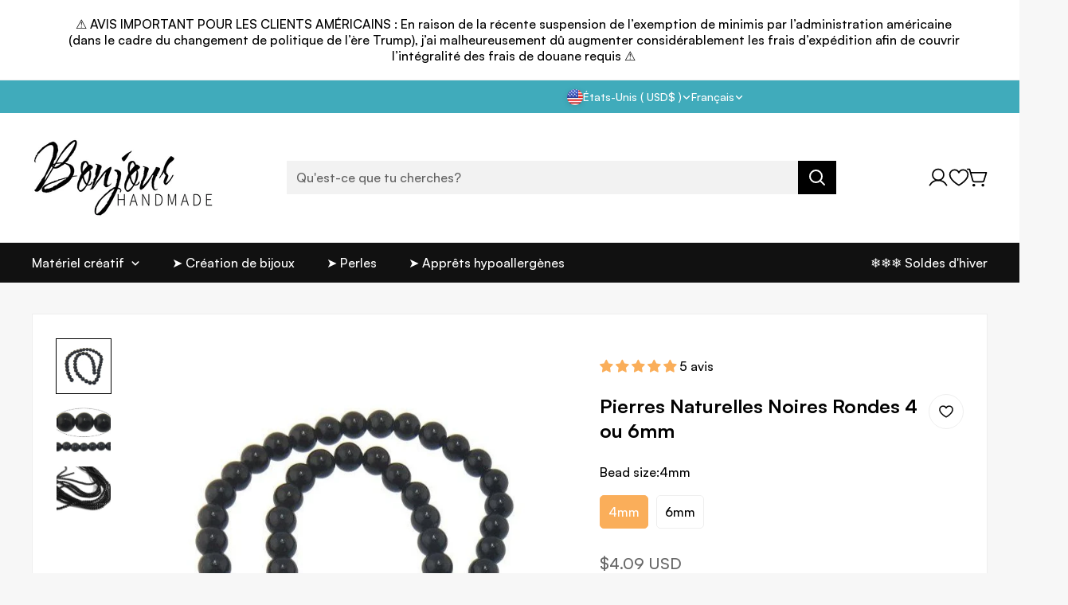

--- FILE ---
content_type: text/html; charset=utf-8
request_url: https://bonjourhandmade.com/fr/products/natural-black-stone-beads-round-4-or-6mm
body_size: 88585
content:

<!doctype html>
<html
  class="no-js  m:overflow-hidden"
  lang="fr"
  
  data-template="product"
>
  <head>
 
<meta charset="utf-8">
    <meta http-equiv="X-UA-Compatible" content="IE=edge,chrome=1">
    <meta name="viewport" content="width=device-width,initial-scale=1">
    <link rel="canonical" href="https://bonjourhandmade.com/fr/products/natural-black-stone-beads-round-4-or-6mm">
    <meta name="theme-color" content="#000000">

    
<link rel="icon" type="image/png" href="//bonjourhandmade.com/cdn/shop/files/favicon.jpg?crop=center&height=32&v=1712971561&width=32"><title class="product">Pierres Naturelles Noires Rondes 4 ou 6mm</title><meta name="description" content="Perles rondes en pierre naturelle noire. Diamètre: 4 ou 6mmTrou: 1mmCes pierres précieuses naturelles nous remettent en contact avec la nature. En général, personne n&#39;est insensible au toucher d&#39;une pierre. Les pierres naturelles sont un matériau durable et magnifique pour la confection de bijoux.Vous recevrez 1 corde "><meta property="og:site_name" content="Bonjour Handmade">
<meta property="og:url" content="https://bonjourhandmade.com/fr/products/natural-black-stone-beads-round-4-or-6mm">
<meta property="og:title" content="Pierres Naturelles Noires Rondes 4 ou 6mm">
<meta property="og:type" content="product">
<meta property="og:description" content="Perles rondes en pierre naturelle noire. Diamètre: 4 ou 6mmTrou: 1mmCes pierres précieuses naturelles nous remettent en contact avec la nature. En général, personne n&#39;est insensible au toucher d&#39;une pierre. Les pierres naturelles sont un matériau durable et magnifique pour la confection de bijoux.Vous recevrez 1 corde "><meta property="og:image" content="http://bonjourhandmade.com/cdn/shop/products/il_fullxfull.1018525654_d5ar.jpg?v=1591909408">
<meta property="og:image:secure_url" content="https://bonjourhandmade.com/cdn/shop/products/il_fullxfull.1018525654_d5ar.jpg?v=1591909408">
<meta property="og:image:width" content="695">
<meta property="og:image:height" content="695"><meta property="og:price:amount" content="4.09">
<meta property="og:price:currency" content="USD"><meta name="twitter:card" content="summary_large_image">
<meta name="twitter:title" content="Pierres Naturelles Noires Rondes 4 ou 6mm">
<meta name="twitter:description" content="Perles rondes en pierre naturelle noire. Diamètre: 4 ou 6mmTrou: 1mmCes pierres précieuses naturelles nous remettent en contact avec la nature. En général, personne n&#39;est insensible au toucher d&#39;une pierre. Les pierres naturelles sont un matériau durable et magnifique pour la confection de bijoux.Vous recevrez 1 corde ">

<style>
  @font-face {  font-family: M-Heading-Font;  font-weight:700;  src: url(https://cdn.shopify.com/s/files/1/0836/6116/0721/files/Satoshi-Bold.ttf?v=1699351805);  font-display: swap;}:root {  --font-stack-header: 'M-Heading-Font';  --font-weight-header: 700;}@font-face {  font-family: M-Body-Font;  font-weight:500;  src: url(https://cdn.shopify.com/s/files/1/0836/6116/0721/files/Satoshi-Medium.ttf?v=1699351693);  font-display: swap;}@font-face {  font-family: M-Body-Font;  font-weight:700;  src: url(https://cdn.shopify.com/s/files/1/0836/6116/0721/files/Satoshi-Bold.ttf?v=1699351805);  font-display: swap;}:root {  --font-stack-body: 'M-Body-Font';  --font-weight-body: 500;;}
</style>
<style>
  html {
    font-size: calc(var(--font-base-size, 16) * 1px);
    -webkit-font-smoothing: antialiased;
    height: 100%;
    scroll-behavior: smooth;
  }
  body {
    margin: 0;
    font-family: var(--font-stack-body);
    font-weight: var(--font-weight-body);
    font-style: var(--font-style-body);
    color: rgb(var(--color-foreground));
    font-size: calc(var(--font-base-size, 16) * 1px);
    line-height: calc(var(--base-line-height) * 1px);
    background-color: rgb(var(--color-background));
    position: relative;
    min-height: 100%;
  }

  body {
    overflow-x: hidden;
  }

  html.prevent-scroll,
  html.prevent-scroll body {
    height: auto;
    overflow: hidden;
  }

  h1, .h1,
  h2, .h2,
  h3, .h3,
  h4, .h4,
  h5, .h5,
  h6, .h6 {
    font-family: var(--font-stack-header);
    font-weight: var(--font-weight-header);
    font-style: var(--font-style-header);
    color: rgb(var(--color-foreground));
    line-height: normal;
    letter-spacing: var(--header-letter-spacing);
  }
  h1, .h1 {
    font-size:calc(((var(--font-h1-mobile))/ (var(--font-base-size))) * 1rem);
    line-height: 1.278;
  }

  h2, .h2 {
    font-size:calc(((var(--font-h2-mobile))/ (var(--font-base-size))) * 1rem);
    line-height: 1.267;
  }

  h3, .h3 {
    font-size: calc(((var(--font-h3-mobile)) / (var(--font-base-size))) * 1rem);
    line-height: 1.36;
  }

  h4, .h4 {
    font-size: calc(((var(--font-h4-mobile)) / (var(--font-base-size))) * 1rem);
    line-height: 1.4;
  }

  h5, .h5 {
    font-size: calc(((var(--font-h5-mobile)) / (var(--font-base-size))) * 1rem);
    line-height: 1.5;
  }

  h6, .h6 {
    font-size: calc(((var(--font-h6-mobile)) / (var(--font-base-size))) * 1rem);
    line-height: 1.5;
  }

  @media only screen and (min-width: 768px) {
    .h1, h1{
      font-size:calc(((var(--font-h1-tablet))/ (var(--font-base-size))) * 1rem);
      line-height: 1.238;
    }
    .h2, h2{
      font-size:calc(((var(--font-h2-tablet))/ (var(--font-base-size))) * 1rem);
      line-height: 1.235;
    }
    h3, .h3 {
      font-size: calc(((var(--font-h3-tablet)) / (var(--font-base-size))) * 1rem);
      line-height: 1.36;
    }
    h4, .h4 {
      font-size: calc(((var(--font-h4-tablet)) / (var(--font-base-size))) * 1rem);
      line-height: 1.4;
    }
  }

  @media only screen and (min-width: 1280px){
    .h1, h1{
      font-size:calc(((var(--font-h1-desktop))/ (var(--font-base-size))) * 1rem);
      line-height: 1.167;
    }
    .h2, h2{
      font-size:calc(((var(--font-h2-desktop))/ (var(--font-base-size))) * 1rem);
      line-height: 1.238;
    }
    h3, .h3 {
      font-size: calc(((var(--font-h3-desktop)) / (var(--font-base-size))) * 1rem);
      line-height: 1.278;
    }
    h4, .h4 {
      font-size: calc(((var(--font-h4-desktop)) / (var(--font-base-size))) * 1rem);
      line-height: 1.333;
    }
    h5, .h5 {
      font-size: calc(((var(--font-h5-desktop)) / (var(--font-base-size))) * 1rem);
    }
    h6, .h6 {
      font-size: calc(((var(--font-h6-desktop)) / (var(--font-base-size))) * 1rem);
    }
  }
  [style*="--aspect-ratio"] {
    position: relative;
    overflow: hidden;
  }
  [style*="--aspect-ratio"]:before {
    display: block;
    width: 100%;
    content: "";
    height: 0px;
  }
  [style*="--aspect-ratio"] > *:first-child {
    top: 0;
    left: 0;
    right: 0;
    position: absolute !important;
    object-fit: cover;
    width: 100%;
    height: 100%;
  }
  [style*="--aspect-ratio"]:before {
    padding-top: calc(100% / (0.0001 + var(--aspect-ratio, 16/9)));
  }
  [style*="--aspect-ratio"] picture img {
    width: 100%;
    height: 100%;
    object-fit: cover;
  }
  @media ( max-width: 767px ) {
    [style*="--aspect-ratio"]:before {
      padding-top: calc(100% / (0.0001 + var(--aspect-ratio-mobile, var(--aspect-ratio, 16/9)) ));
    }
  }
  .swiper-wrapper {
    display: flex;
  }
  .swiper:not(.swiper-initialized) .swiper-slide {
    width: calc(100% / var(--items, 1));
    flex: 0 0 auto;
  }
  @media(max-width: 1023px) {
    .swiper:not(.swiper-initialized) .swiper-slide {
      min-width: 40vw;
      flex: 0 0 auto;
    }
  }
  @media (max-width: 767px) {
    .swiper:not(.swiper-initialized) .swiper-slide {
      min-width: 66vw;
      flex: 0 0 auto;
    }
  }

  @media (max-width: 1230px) {
    .m-show-bubble {
      --header-top-spacing-right: 26px;
    }
  }

  @media (min-width: 768px) and (max-width: 1230px) {
    .m-slider-controls--nav-outside .m-slider-controls__button {
      color: rgba(var(--text-black),1);
      background: rgba(var(--bg-white),1);
      border: 1px solid rgb(var(--color-border));
      border-radius: 9999px;
      box-shadow: 0 4px 24px #0000001f;
      transition: var(--m-duration-default, .25s) all;
    }

    .m-slider-controls--nav-outside .m-slider-controls__button svg {
      width: 16px !important;
      height: 16px !important;
    }

    .m-slider-controls--nav-outside .m-slider-controls__button svg path {
      stroke-width: 3px;
    }

    .m-slider-controls--nav-outside .m-slider-controls__button-prev {
      left: calc(var(--m-button-size)/-2 + var(--column-gap)/2) !important;
    }

    .m-slider-controls--nav-outside .m-slider-controls__button-next {
      right: calc(var(--m-button-size) / -2 + var(--column-gap) / 2) !important;
    }

    [dir="rtl"] .m-slider-controls--nav-outside .m-slider-controls__button-prev {
      left: auto !important;
      right: calc(var(--m-button-size)/-2 + var(--column-gap)/2) !important;
    }

    [dir="rtl"] .m-slider-controls--nav-outside .m-slider-controls__button-next {
      right: auto !important;
      left: calc(var(--m-button-size) / -2 + var(--column-gap) / 2) !important;
    }
  }
</style>

    

    <link href="//bonjourhandmade.com/cdn/shop/t/30/assets/theme.css?v=123930177154899283151724722724" rel="stylesheet" type="text/css" media="all" />

    
<style data-shopify>
:root,.m-color-background-1, .tippy-box[data-theme~='m-color-background-1'] {
  		--color-background: 247,247,247;
  		
  			--gradient-background: #f7f7f7;
  		
  		--color-foreground: 0,0,0;
  		--color-foreground-secondary: 102,102,102;
  		--color-button: 0,0,0;
  		--color-button-text: 255,255,255;
  		--color-outline-button: 247,247,247;
  		--color-outline-button-text: 0,0,0;
  		--color-secondary-button: 242,242,242;
  		--color-secondary-button-text: 0,0,0;
  		--color-border: 238,238,238;
  		--color-price-sale: 224,43,43;
  		--color-price-regular: 102,102,102;
  		--color-form-field: 255,255,255;
  		--color-form-field-text: 34,34,34;
  		--color-tooltip: 34,34,34;
  		--color-tooltip-text: 255,255,255;
  		--color-primary: 0,174,138;
  	}
  
.m-color-background-2, .tippy-box[data-theme~='m-color-background-2'] {
  		--color-background: 255,255,255;
  		
  			--gradient-background: #ffffff;
  		
  		--color-foreground: 0,0,0;
  		--color-foreground-secondary: 65,65,65;
  		--color-button: 0,0,0;
  		--color-button-text: 255,255,255;
  		--color-outline-button: 255,255,255;
  		--color-outline-button-text: 255,255,255;
  		--color-secondary-button: 242,242,242;
  		--color-secondary-button-text: 0,0,0;
  		--color-border: 238,238,238;
  		--color-price-sale: 224,43,43;
  		--color-price-regular: 102,102,102;
  		--color-form-field: 242,242,242;
  		--color-form-field-text: 0,0,0;
  		--color-tooltip: 0,0,0;
  		--color-tooltip-text: 255,255,255;
  		--color-primary: 250,174,90;
  	}
  
.m-color-background-3, .tippy-box[data-theme~='m-color-background-3'] {
  		--color-background: 17,17,17;
  		
  			--gradient-background: #111111;
  		
  		--color-foreground: 255,255,255;
  		--color-foreground-secondary: 238,238,238;
  		--color-button: 255,255,255;
  		--color-button-text: 0,0,0;
  		--color-outline-button: 17,17,17;
  		--color-outline-button-text: 255,255,255;
  		--color-secondary-button: 255,255,255;
  		--color-secondary-button-text: 0,0,0;
  		--color-border: 238,238,238;
  		--color-price-sale: 224,43,43;
  		--color-price-regular: 255,255,255;
  		--color-form-field: 255,255,255;
  		--color-form-field-text: 102,102,102;
  		--color-tooltip: 255,255,255;
  		--color-tooltip-text: 0,0,0;
  		--color-primary: 255,255,255;
  	}
  
.m-color-background-4, .tippy-box[data-theme~='m-color-background-4'] {
  		--color-background: 64,171,187;
  		
  			--gradient-background: #40abbb;
  		
  		--color-foreground: 255,255,255;
  		--color-foreground-secondary: 238,238,238;
  		--color-button: 255,255,255;
  		--color-button-text: 0,0,0;
  		--color-outline-button: 64,171,187;
  		--color-outline-button-text: 255,255,255;
  		--color-secondary-button: 255,255,255;
  		--color-secondary-button-text: 0,0,0;
  		--color-border: 238,238,238;
  		--color-price-sale: 224,213,43;
  		--color-price-regular: 255,255,255;
  		--color-form-field: 255,255,255;
  		--color-form-field-text: 0,0,0;
  		--color-tooltip: 0,0,0;
  		--color-tooltip-text: 255,255,255;
  		--color-primary: 34,34,34;
  	}
  
.m-color-background-5, .tippy-box[data-theme~='m-color-background-5'] {
  		--color-background: 214,99,50;
  		
  			--gradient-background: #d66332;
  		
  		--color-foreground: 255,255,255;
  		--color-foreground-secondary: 238,238,238;
  		--color-button: 255,255,255;
  		--color-button-text: 0,0,0;
  		--color-outline-button: 214,99,50;
  		--color-outline-button-text: 255,255,255;
  		--color-secondary-button: 242,242,242;
  		--color-secondary-button-text: 0,0,0;
  		--color-border: 238,238,238;
  		--color-price-sale: 224,43,43;
  		--color-price-regular: 255,255,255;
  		--color-form-field: 255,255,255;
  		--color-form-field-text: 34,34,34;
  		--color-tooltip: 34,34,34;
  		--color-tooltip-text: 255,255,255;
  		--color-primary: 255,255,255;
  	}
  
.m-color-scheme-3417e297-69ca-47eb-a501-a572ad16afc6, .tippy-box[data-theme~='m-color-scheme-3417e297-69ca-47eb-a501-a572ad16afc6'] {
  		--color-background: 62,123,194;
  		
  			--gradient-background: #3e7bc2;
  		
  		--color-foreground: 255,255,255;
  		--color-foreground-secondary: 238,238,238;
  		--color-button: 255,255,255;
  		--color-button-text: 255,255,255;
  		--color-outline-button: 62,123,194;
  		--color-outline-button-text: 255,255,255;
  		--color-secondary-button: 242,242,242;
  		--color-secondary-button-text: 0,0,0;
  		--color-border: 238,238,238;
  		--color-price-sale: 224,43,43;
  		--color-price-regular: 238,238,238;
  		--color-form-field: 255,255,255;
  		--color-form-field-text: 0,0,0;
  		--color-tooltip: 0,0,0;
  		--color-tooltip-text: 255,255,255;
  		--color-primary: 255,255,255;
  	}
  
.m-color-scheme-9c21390e-0511-452e-b0a1-6b0e8edb9611, .tippy-box[data-theme~='m-color-scheme-9c21390e-0511-452e-b0a1-6b0e8edb9611'] {
  		--color-background: 255,255,255;
  		
  			--gradient-background: #ffffff;
  		
  		--color-foreground: 0,0,0;
  		--color-foreground-secondary: 102,102,102;
  		--color-button: 255,255,255;
  		--color-button-text: 0,0,0;
  		--color-outline-button: 255,255,255;
  		--color-outline-button-text: 255,255,255;
  		--color-secondary-button: 242,242,242;
  		--color-secondary-button-text: 0,0,0;
  		--color-border: 238,238,238;
  		--color-price-sale: 224,43,43;
  		--color-price-regular: 102,102,102;
  		--color-form-field: 255,255,255;
  		--color-form-field-text: 0,0,0;
  		--color-tooltip: 0,0,0;
  		--color-tooltip-text: 255,255,255;
  		--color-primary: 0,0,0;
  	}
  
.m-color-scheme-04d06026-8992-48b2-b8bc-b839f16c3229, .tippy-box[data-theme~='m-color-scheme-04d06026-8992-48b2-b8bc-b839f16c3229'] {
  		--color-background: 226,230,229;
  		
  			--gradient-background: #e2e6e5;
  		
  		--color-foreground: 0,0,0;
  		--color-foreground-secondary: 102,102,102;
  		--color-button: 255,255,255;
  		--color-button-text: 0,0,0;
  		--color-outline-button: 226,230,229;
  		--color-outline-button-text: 0,0,0;
  		--color-secondary-button: 242,242,242;
  		--color-secondary-button-text: 0,0,0;
  		--color-border: 238,238,238;
  		--color-price-sale: 184,33,33;
  		--color-price-regular: 102,102,102;
  		--color-form-field: 255,255,255;
  		--color-form-field-text: 0,0,0;
  		--color-tooltip: 0,0,0;
  		--color-tooltip-text: 255,255,255;
  		--color-primary: 0,0,0;
  	}
  
.m-color-scheme-334000ed-bef7-4592-9d12-5a19d23071ef, .tippy-box[data-theme~='m-color-scheme-334000ed-bef7-4592-9d12-5a19d23071ef'] {
  		--color-background: 255,255,255;
  		
  			--gradient-background: #ffffff;
  		
  		--color-foreground: 0,0,0;
  		--color-foreground-secondary: 102,102,102;
  		--color-button: 0,0,0;
  		--color-button-text: 255,255,255;
  		--color-outline-button: 255,255,255;
  		--color-outline-button-text: 0,0,0;
  		--color-secondary-button: 242,242,242;
  		--color-secondary-button-text: 0,0,0;
  		--color-border: 238,238,238;
  		--color-price-sale: 224,43,43;
  		--color-price-regular: 102,102,102;
  		--color-form-field: 255,255,255;
  		--color-form-field-text: 0,0,0;
  		--color-tooltip: 0,0,0;
  		--color-tooltip-text: 255,255,255;
  		--color-primary: 0,0,0;
  	}
  
.m-color-scheme-91f2a942-8e5e-4b50-b5a4-d66e4682cb05, .tippy-box[data-theme~='m-color-scheme-91f2a942-8e5e-4b50-b5a4-d66e4682cb05'] {
  		--color-background: 250,250,250;
  		
  			--gradient-background: #fafafa;
  		
  		--color-foreground: 0,0,0;
  		--color-foreground-secondary: 102,102,102;
  		--color-button: 0,0,0;
  		--color-button-text: 255,255,255;
  		--color-outline-button: 250,250,250;
  		--color-outline-button-text: 0,0,0;
  		--color-secondary-button: 242,242,242;
  		--color-secondary-button-text: 0,0,0;
  		--color-border: 219,219,219;
  		--color-price-sale: 224,43,43;
  		--color-price-regular: 102,102,102;
  		--color-form-field: 255,255,255;
  		--color-form-field-text: 34,34,34;
  		--color-tooltip: 34,34,34;
  		--color-tooltip-text: 255,255,255;
  		--color-primary: 34,34,34;
  	}
  

  body, .m-color-background-1, .m-color-background-2, .m-color-background-3, .m-color-background-4, .m-color-background-5, .m-color-scheme-3417e297-69ca-47eb-a501-a572ad16afc6, .m-color-scheme-9c21390e-0511-452e-b0a1-6b0e8edb9611, .m-color-scheme-04d06026-8992-48b2-b8bc-b839f16c3229, .m-color-scheme-334000ed-bef7-4592-9d12-5a19d23071ef, .m-color-scheme-91f2a942-8e5e-4b50-b5a4-d66e4682cb05 {
  	color: rgb(var(--color-foreground));
  	background-color: rgb(var(--color-background));
  }:root {     /* ANIMATIONS */  	--m-duration-short: .1s;     --m-duration-default: .25s;     --m-duration-long: .5s;     --m-duration-image: .65s;     --m-duration-animate: 1s;     --m-animation-duration: 600ms;  	--m-easing: cubic-bezier(.33, 0, 0, 1);     --m-animation-fade-in-up: m-fade-in-up var(--m-animation-duration) cubic-bezier(0, 0, 0.3, 1) forwards;     --m-animation-fade-in-left: m-fade-in-left var(--m-animation-duration) cubic-bezier(0, 0, 0.3, 1) forwards;     --m-animation-fade-in-right: m-fade-in-right var(--m-animation-duration) cubic-bezier(0, 0, 0.3, 1) forwards;     --m-animation-fade-in-left-rtl: m-fade-in-left-rtl var(--m-animation-duration) cubic-bezier(0, 0, 0.3, 1) forwards;     --m-animation-fade-in-right-rtl: m-fade-in-right-rtl var(--m-animation-duration) cubic-bezier(0, 0, 0.3, 1) forwards;     --m-animation-fade-in: m-fade-in calc(var(--m-animation-duration) * 2) cubic-bezier(0, 0, 0.3, 1);     --m-animation-zoom-fade: m-zoom-fade var(--m-animation-duration) ease forwards;  	/* BODY */  	--base-line-height: 24;  	/* BUTTONS */  	--btn-letter-spacing: 0px;  	--btn-border-radius: 0px;  	--btn-border-width: 1px;  	--btn-line-height: 23px;  	  	/* INPUTS */  	--inputs-border-width: 0px;  	--inputs-radius: 0px;  	/* Notification */  	--color-success: #3a8735;  	--color-warning: #ff706b;  	--color-info: #959595;  	/* CUSTOM COLOR */  	--text-black: 0,0,0;  	--text-white: 255,255,255;  	--bg-black: 0,0,0;  	--bg-white: 255,255,255;  	--rounded-full: 9999px;  	--bg-card-placeholder: rgba(243,243,243,1);  	--arrow-select-box: url(//bonjourhandmade.com/cdn/shop/t/30/assets/ar-down.svg?v=92728264558441377851724722726);  	/* FONT SIZES */  	--font-base-size: 16;     --font-base-small-size: 14;  	--font-btn-size: 16px;  	--font-btn-weight: 500;  	--font-h1-desktop: 60;  	--font-h1-tablet: 42;  	--font-h1-mobile: 36;  	--font-h2-desktop: 42;  	--font-h2-tablet: 33;  	--font-h2-mobile: 29;  	--font-h3-desktop: 36;  	--font-h3-tablet: 28;  	--font-h3-mobile: 25;  	--font-h4-desktop: 24;  	--font-h4-tablet: 19;  	--font-h4-mobile: 19;  	--font-h5-desktop: 18;  	--font-h5-mobile: 16;  	--font-h6-desktop: 16;  	--font-h6-mobile: 16;  	--header-letter-spacing: 0px;     --arrow-down-url: url(//bonjourhandmade.com/cdn/shop/t/30/assets/arrow-down.svg?v=157552497485556416461724722724);     --arrow-down-white-url: url(//bonjourhandmade.com/cdn/shop/t/30/assets/arrow-down-white.svg?v=70535736727834135531724722726);     --product-title-line-clamp: 2;  	/* LAYOUT */  	--page-width: 1230px;  	/* BADGES */  	--badge-radius: 0px;     /* Corner radius */     --boxed-radius: 0px;     --product-card-corner-radius: 0px;     --collection-card-corner-radius: 0px;     --article-card-corner-radius: 0px;     --corner-radius: 0px;  }
</style><link rel="stylesheet" href="//bonjourhandmade.com/cdn/shop/t/30/assets/search.css?v=167506006004372275461724722724" media="print" onload="this.media='all'">
<link rel="stylesheet" href="//bonjourhandmade.com/cdn/shop/t/30/assets/cart.css?v=126665462305980381111724722725" media="print" onload="this.media='all'">

<noscript><link href="//bonjourhandmade.com/cdn/shop/t/30/assets/search.css?v=167506006004372275461724722724" rel="stylesheet" type="text/css" media="all" /></noscript>
<noscript><link href="//bonjourhandmade.com/cdn/shop/t/30/assets/cart.css?v=126665462305980381111724722725" rel="stylesheet" type="text/css" media="all" /></noscript><link href="//bonjourhandmade.com/cdn/shop/t/30/assets/vendor.css?v=3901215515505418141724722724" rel="stylesheet" type="text/css" media="all" /><link rel="stylesheet" href="//bonjourhandmade.com/cdn/shop/t/30/assets/custom-style.css?v=17041353022878122931733795403" media="print" onload="this.media='all'">
<link rel="stylesheet" href="//bonjourhandmade.com/cdn/shop/t/30/assets/custom.css?v=184434839040430002591724722763" media="print" onload="this.media='all'">
<noscript><link href="//bonjourhandmade.com/cdn/shop/t/30/assets/custom-style.css?v=17041353022878122931733795403" rel="stylesheet" type="text/css" media="all" /></noscript>
<noscript><link href="//bonjourhandmade.com/cdn/shop/t/30/assets/custom.css?v=184434839040430002591724722763" rel="stylesheet" type="text/css" media="all" /></noscript>




<script src="//bonjourhandmade.com/cdn/shop/t/30/assets/product-list.js?v=74229866509311101841724722726" defer="defer"></script>



    <script src="//bonjourhandmade.com/cdn/shop/t/30/assets/vendor.js?v=23684349821727013211724722725" defer="defer"></script>
    <script src="//bonjourhandmade.com/cdn/shop/t/30/assets/theme.js?v=99650139581118392241724722725" defer="defer"></script><script src="//bonjourhandmade.com/cdn/shop/t/30/assets/animations.js?v=52284847698904486131724722725" defer="defer"></script><script>window.performance && window.performance.mark && window.performance.mark('shopify.content_for_header.start');</script><meta name="google-site-verification" content="lN-8uajWvC_B-BP10d1Iaiey-jUKe0vfSCwI1cyB1tY">
<meta name="facebook-domain-verification" content="5nhupcdbjh7p9108wkssg2oouenp7q">
<meta id="shopify-digital-wallet" name="shopify-digital-wallet" content="/7609286733/digital_wallets/dialog">
<meta name="shopify-checkout-api-token" content="116598ff981264125f6b37753d0b665e">
<meta id="in-context-paypal-metadata" data-shop-id="7609286733" data-venmo-supported="false" data-environment="production" data-locale="fr_FR" data-paypal-v4="true" data-currency="USD">
<link rel="alternate" hreflang="x-default" href="https://bonjourhandmade.ca/products/natural-black-stone-beads-round-4-or-6mm">
<link rel="alternate" hreflang="en" href="https://bonjourhandmade.ca/products/natural-black-stone-beads-round-4-or-6mm">
<link rel="alternate" hreflang="fr" href="https://bonjourhandmade.ca/fr/products/natural-black-stone-beads-round-4-or-6mm">
<link rel="alternate" hreflang="en-US" href="https://bonjourhandmade.com/products/natural-black-stone-beads-round-4-or-6mm">
<link rel="alternate" hreflang="fr-US" href="https://bonjourhandmade.com/fr/products/natural-black-stone-beads-round-4-or-6mm">
<link rel="alternate" hreflang="en-GB" href="https://bonjourhandmade.com/products/natural-black-stone-beads-round-4-or-6mm">
<link rel="alternate" hreflang="fr-GB" href="https://bonjourhandmade.com/fr/products/natural-black-stone-beads-round-4-or-6mm">
<link rel="alternate" hreflang="en-AU" href="https://bonjourhandmade.com/products/natural-black-stone-beads-round-4-or-6mm">
<link rel="alternate" hreflang="fr-AU" href="https://bonjourhandmade.com/fr/products/natural-black-stone-beads-round-4-or-6mm">
<link rel="alternate" hreflang="en-NZ" href="https://bonjourhandmade.com/products/natural-black-stone-beads-round-4-or-6mm">
<link rel="alternate" hreflang="fr-NZ" href="https://bonjourhandmade.com/fr/products/natural-black-stone-beads-round-4-or-6mm">
<link rel="alternate" type="application/json+oembed" href="https://bonjourhandmade.com/fr/products/natural-black-stone-beads-round-4-or-6mm.oembed">
<script async="async" src="/checkouts/internal/preloads.js?locale=fr-US"></script>
<link rel="preconnect" href="https://shop.app" crossorigin="anonymous">
<script async="async" src="https://shop.app/checkouts/internal/preloads.js?locale=fr-US&shop_id=7609286733" crossorigin="anonymous"></script>
<script id="apple-pay-shop-capabilities" type="application/json">{"shopId":7609286733,"countryCode":"CA","currencyCode":"USD","merchantCapabilities":["supports3DS"],"merchantId":"gid:\/\/shopify\/Shop\/7609286733","merchantName":"Bonjour Handmade","requiredBillingContactFields":["postalAddress","email"],"requiredShippingContactFields":["postalAddress","email"],"shippingType":"shipping","supportedNetworks":["visa","masterCard","amex","discover","interac","jcb"],"total":{"type":"pending","label":"Bonjour Handmade","amount":"1.00"},"shopifyPaymentsEnabled":true,"supportsSubscriptions":true}</script>
<script id="shopify-features" type="application/json">{"accessToken":"116598ff981264125f6b37753d0b665e","betas":["rich-media-storefront-analytics"],"domain":"bonjourhandmade.com","predictiveSearch":true,"shopId":7609286733,"locale":"fr"}</script>
<script>var Shopify = Shopify || {};
Shopify.shop = "bonjour-handmade.myshopify.com";
Shopify.locale = "fr";
Shopify.currency = {"active":"USD","rate":"0.7444878"};
Shopify.country = "US";
Shopify.theme = {"name":"MEGAMOG v1.2.0 (08\/27) - Copy of MEGAMOG v1.1.0 (0","id":144460349689,"schema_name":"Megamog","schema_version":"1.2.0","theme_store_id":null,"role":"main"};
Shopify.theme.handle = "null";
Shopify.theme.style = {"id":null,"handle":null};
Shopify.cdnHost = "bonjourhandmade.com/cdn";
Shopify.routes = Shopify.routes || {};
Shopify.routes.root = "/fr/";</script>
<script type="module">!function(o){(o.Shopify=o.Shopify||{}).modules=!0}(window);</script>
<script>!function(o){function n(){var o=[];function n(){o.push(Array.prototype.slice.apply(arguments))}return n.q=o,n}var t=o.Shopify=o.Shopify||{};t.loadFeatures=n(),t.autoloadFeatures=n()}(window);</script>
<script>
  window.ShopifyPay = window.ShopifyPay || {};
  window.ShopifyPay.apiHost = "shop.app\/pay";
  window.ShopifyPay.redirectState = null;
</script>
<script id="shop-js-analytics" type="application/json">{"pageType":"product"}</script>
<script defer="defer" async type="module" src="//bonjourhandmade.com/cdn/shopifycloud/shop-js/modules/v2/client.init-shop-cart-sync_BcDpqI9l.fr.esm.js"></script>
<script defer="defer" async type="module" src="//bonjourhandmade.com/cdn/shopifycloud/shop-js/modules/v2/chunk.common_a1Rf5Dlz.esm.js"></script>
<script defer="defer" async type="module" src="//bonjourhandmade.com/cdn/shopifycloud/shop-js/modules/v2/chunk.modal_Djra7sW9.esm.js"></script>
<script type="module">
  await import("//bonjourhandmade.com/cdn/shopifycloud/shop-js/modules/v2/client.init-shop-cart-sync_BcDpqI9l.fr.esm.js");
await import("//bonjourhandmade.com/cdn/shopifycloud/shop-js/modules/v2/chunk.common_a1Rf5Dlz.esm.js");
await import("//bonjourhandmade.com/cdn/shopifycloud/shop-js/modules/v2/chunk.modal_Djra7sW9.esm.js");

  window.Shopify.SignInWithShop?.initShopCartSync?.({"fedCMEnabled":true,"windoidEnabled":true});

</script>
<script>
  window.Shopify = window.Shopify || {};
  if (!window.Shopify.featureAssets) window.Shopify.featureAssets = {};
  window.Shopify.featureAssets['shop-js'] = {"shop-cart-sync":["modules/v2/client.shop-cart-sync_BLrx53Hf.fr.esm.js","modules/v2/chunk.common_a1Rf5Dlz.esm.js","modules/v2/chunk.modal_Djra7sW9.esm.js"],"init-fed-cm":["modules/v2/client.init-fed-cm_C8SUwJ8U.fr.esm.js","modules/v2/chunk.common_a1Rf5Dlz.esm.js","modules/v2/chunk.modal_Djra7sW9.esm.js"],"shop-cash-offers":["modules/v2/client.shop-cash-offers_BBp_MjBM.fr.esm.js","modules/v2/chunk.common_a1Rf5Dlz.esm.js","modules/v2/chunk.modal_Djra7sW9.esm.js"],"shop-login-button":["modules/v2/client.shop-login-button_Dw6kG_iO.fr.esm.js","modules/v2/chunk.common_a1Rf5Dlz.esm.js","modules/v2/chunk.modal_Djra7sW9.esm.js"],"pay-button":["modules/v2/client.pay-button_BJDaAh68.fr.esm.js","modules/v2/chunk.common_a1Rf5Dlz.esm.js","modules/v2/chunk.modal_Djra7sW9.esm.js"],"shop-button":["modules/v2/client.shop-button_DBWL94V3.fr.esm.js","modules/v2/chunk.common_a1Rf5Dlz.esm.js","modules/v2/chunk.modal_Djra7sW9.esm.js"],"avatar":["modules/v2/client.avatar_BTnouDA3.fr.esm.js"],"init-windoid":["modules/v2/client.init-windoid_77FSIiws.fr.esm.js","modules/v2/chunk.common_a1Rf5Dlz.esm.js","modules/v2/chunk.modal_Djra7sW9.esm.js"],"init-shop-for-new-customer-accounts":["modules/v2/client.init-shop-for-new-customer-accounts_QoC3RJm9.fr.esm.js","modules/v2/client.shop-login-button_Dw6kG_iO.fr.esm.js","modules/v2/chunk.common_a1Rf5Dlz.esm.js","modules/v2/chunk.modal_Djra7sW9.esm.js"],"init-shop-email-lookup-coordinator":["modules/v2/client.init-shop-email-lookup-coordinator_D4ioGzPw.fr.esm.js","modules/v2/chunk.common_a1Rf5Dlz.esm.js","modules/v2/chunk.modal_Djra7sW9.esm.js"],"init-shop-cart-sync":["modules/v2/client.init-shop-cart-sync_BcDpqI9l.fr.esm.js","modules/v2/chunk.common_a1Rf5Dlz.esm.js","modules/v2/chunk.modal_Djra7sW9.esm.js"],"shop-toast-manager":["modules/v2/client.shop-toast-manager_B-eIbpHW.fr.esm.js","modules/v2/chunk.common_a1Rf5Dlz.esm.js","modules/v2/chunk.modal_Djra7sW9.esm.js"],"init-customer-accounts":["modules/v2/client.init-customer-accounts_BcBSUbIK.fr.esm.js","modules/v2/client.shop-login-button_Dw6kG_iO.fr.esm.js","modules/v2/chunk.common_a1Rf5Dlz.esm.js","modules/v2/chunk.modal_Djra7sW9.esm.js"],"init-customer-accounts-sign-up":["modules/v2/client.init-customer-accounts-sign-up_DvG__VHD.fr.esm.js","modules/v2/client.shop-login-button_Dw6kG_iO.fr.esm.js","modules/v2/chunk.common_a1Rf5Dlz.esm.js","modules/v2/chunk.modal_Djra7sW9.esm.js"],"shop-follow-button":["modules/v2/client.shop-follow-button_Dnx6fDH9.fr.esm.js","modules/v2/chunk.common_a1Rf5Dlz.esm.js","modules/v2/chunk.modal_Djra7sW9.esm.js"],"checkout-modal":["modules/v2/client.checkout-modal_BDH3MUqJ.fr.esm.js","modules/v2/chunk.common_a1Rf5Dlz.esm.js","modules/v2/chunk.modal_Djra7sW9.esm.js"],"shop-login":["modules/v2/client.shop-login_CV9Paj8R.fr.esm.js","modules/v2/chunk.common_a1Rf5Dlz.esm.js","modules/v2/chunk.modal_Djra7sW9.esm.js"],"lead-capture":["modules/v2/client.lead-capture_DGQOTB4e.fr.esm.js","modules/v2/chunk.common_a1Rf5Dlz.esm.js","modules/v2/chunk.modal_Djra7sW9.esm.js"],"payment-terms":["modules/v2/client.payment-terms_BQYK7nq4.fr.esm.js","modules/v2/chunk.common_a1Rf5Dlz.esm.js","modules/v2/chunk.modal_Djra7sW9.esm.js"]};
</script>
<script>(function() {
  var isLoaded = false;
  function asyncLoad() {
    if (isLoaded) return;
    isLoaded = true;
    var urls = ["\/\/cdn.shopify.com\/proxy\/405c4c0e0ae2d39b57dd7019e7b7c0cdd57e23fb90088746d4fa0cf5b436c26f\/static.cdn.printful.com\/static\/js\/external\/shopify-product-customizer.js?v=0.28\u0026shop=bonjour-handmade.myshopify.com\u0026sp-cache-control=cHVibGljLCBtYXgtYWdlPTkwMA","https:\/\/dashboard.mailerlite.com\/shopify\/10300\/743215?shop=bonjour-handmade.myshopify.com","https:\/\/gallery.bestfreecdn.com\/storage\/js\/gallery-7609286733.js?ver=4\u0026shop=bonjour-handmade.myshopify.com","https:\/\/gallery.bestfreecdn.com\/storage\/js\/gallery-7609286733.js?ver=4\u0026shop=bonjour-handmade.myshopify.com","https:\/\/gallery.bestfreecdn.com\/storage\/js\/gallery-7609286733.js?ver=4\u0026shop=bonjour-handmade.myshopify.com"];
    for (var i = 0; i < urls.length; i++) {
      var s = document.createElement('script');
      s.type = 'text/javascript';
      s.async = true;
      s.src = urls[i];
      var x = document.getElementsByTagName('script')[0];
      x.parentNode.insertBefore(s, x);
    }
  };
  if(window.attachEvent) {
    window.attachEvent('onload', asyncLoad);
  } else {
    window.addEventListener('load', asyncLoad, false);
  }
})();</script>
<script id="__st">var __st={"a":7609286733,"offset":-18000,"reqid":"4e1139ae-e313-4aca-bd2e-06239edea521-1769219279","pageurl":"bonjourhandmade.com\/fr\/products\/natural-black-stone-beads-round-4-or-6mm","u":"e2a833672b20","p":"product","rtyp":"product","rid":2374448087117};</script>
<script>window.ShopifyPaypalV4VisibilityTracking = true;</script>
<script id="captcha-bootstrap">!function(){'use strict';const t='contact',e='account',n='new_comment',o=[[t,t],['blogs',n],['comments',n],[t,'customer']],c=[[e,'customer_login'],[e,'guest_login'],[e,'recover_customer_password'],[e,'create_customer']],r=t=>t.map((([t,e])=>`form[action*='/${t}']:not([data-nocaptcha='true']) input[name='form_type'][value='${e}']`)).join(','),a=t=>()=>t?[...document.querySelectorAll(t)].map((t=>t.form)):[];function s(){const t=[...o],e=r(t);return a(e)}const i='password',u='form_key',d=['recaptcha-v3-token','g-recaptcha-response','h-captcha-response',i],f=()=>{try{return window.sessionStorage}catch{return}},m='__shopify_v',_=t=>t.elements[u];function p(t,e,n=!1){try{const o=window.sessionStorage,c=JSON.parse(o.getItem(e)),{data:r}=function(t){const{data:e,action:n}=t;return t[m]||n?{data:e,action:n}:{data:t,action:n}}(c);for(const[e,n]of Object.entries(r))t.elements[e]&&(t.elements[e].value=n);n&&o.removeItem(e)}catch(o){console.error('form repopulation failed',{error:o})}}const l='form_type',E='cptcha';function T(t){t.dataset[E]=!0}const w=window,h=w.document,L='Shopify',v='ce_forms',y='captcha';let A=!1;((t,e)=>{const n=(g='f06e6c50-85a8-45c8-87d0-21a2b65856fe',I='https://cdn.shopify.com/shopifycloud/storefront-forms-hcaptcha/ce_storefront_forms_captcha_hcaptcha.v1.5.2.iife.js',D={infoText:'Protégé par hCaptcha',privacyText:'Confidentialité',termsText:'Conditions'},(t,e,n)=>{const o=w[L][v],c=o.bindForm;if(c)return c(t,g,e,D).then(n);var r;o.q.push([[t,g,e,D],n]),r=I,A||(h.body.append(Object.assign(h.createElement('script'),{id:'captcha-provider',async:!0,src:r})),A=!0)});var g,I,D;w[L]=w[L]||{},w[L][v]=w[L][v]||{},w[L][v].q=[],w[L][y]=w[L][y]||{},w[L][y].protect=function(t,e){n(t,void 0,e),T(t)},Object.freeze(w[L][y]),function(t,e,n,w,h,L){const[v,y,A,g]=function(t,e,n){const i=e?o:[],u=t?c:[],d=[...i,...u],f=r(d),m=r(i),_=r(d.filter((([t,e])=>n.includes(e))));return[a(f),a(m),a(_),s()]}(w,h,L),I=t=>{const e=t.target;return e instanceof HTMLFormElement?e:e&&e.form},D=t=>v().includes(t);t.addEventListener('submit',(t=>{const e=I(t);if(!e)return;const n=D(e)&&!e.dataset.hcaptchaBound&&!e.dataset.recaptchaBound,o=_(e),c=g().includes(e)&&(!o||!o.value);(n||c)&&t.preventDefault(),c&&!n&&(function(t){try{if(!f())return;!function(t){const e=f();if(!e)return;const n=_(t);if(!n)return;const o=n.value;o&&e.removeItem(o)}(t);const e=Array.from(Array(32),(()=>Math.random().toString(36)[2])).join('');!function(t,e){_(t)||t.append(Object.assign(document.createElement('input'),{type:'hidden',name:u})),t.elements[u].value=e}(t,e),function(t,e){const n=f();if(!n)return;const o=[...t.querySelectorAll(`input[type='${i}']`)].map((({name:t})=>t)),c=[...d,...o],r={};for(const[a,s]of new FormData(t).entries())c.includes(a)||(r[a]=s);n.setItem(e,JSON.stringify({[m]:1,action:t.action,data:r}))}(t,e)}catch(e){console.error('failed to persist form',e)}}(e),e.submit())}));const S=(t,e)=>{t&&!t.dataset[E]&&(n(t,e.some((e=>e===t))),T(t))};for(const o of['focusin','change'])t.addEventListener(o,(t=>{const e=I(t);D(e)&&S(e,y())}));const B=e.get('form_key'),M=e.get(l),P=B&&M;t.addEventListener('DOMContentLoaded',(()=>{const t=y();if(P)for(const e of t)e.elements[l].value===M&&p(e,B);[...new Set([...A(),...v().filter((t=>'true'===t.dataset.shopifyCaptcha))])].forEach((e=>S(e,t)))}))}(h,new URLSearchParams(w.location.search),n,t,e,['guest_login'])})(!0,!0)}();</script>
<script integrity="sha256-4kQ18oKyAcykRKYeNunJcIwy7WH5gtpwJnB7kiuLZ1E=" data-source-attribution="shopify.loadfeatures" defer="defer" src="//bonjourhandmade.com/cdn/shopifycloud/storefront/assets/storefront/load_feature-a0a9edcb.js" crossorigin="anonymous"></script>
<script crossorigin="anonymous" defer="defer" src="//bonjourhandmade.com/cdn/shopifycloud/storefront/assets/shopify_pay/storefront-65b4c6d7.js?v=20250812"></script>
<script data-source-attribution="shopify.dynamic_checkout.dynamic.init">var Shopify=Shopify||{};Shopify.PaymentButton=Shopify.PaymentButton||{isStorefrontPortableWallets:!0,init:function(){window.Shopify.PaymentButton.init=function(){};var t=document.createElement("script");t.src="https://bonjourhandmade.com/cdn/shopifycloud/portable-wallets/latest/portable-wallets.fr.js",t.type="module",document.head.appendChild(t)}};
</script>
<script data-source-attribution="shopify.dynamic_checkout.buyer_consent">
  function portableWalletsHideBuyerConsent(e){var t=document.getElementById("shopify-buyer-consent"),n=document.getElementById("shopify-subscription-policy-button");t&&n&&(t.classList.add("hidden"),t.setAttribute("aria-hidden","true"),n.removeEventListener("click",e))}function portableWalletsShowBuyerConsent(e){var t=document.getElementById("shopify-buyer-consent"),n=document.getElementById("shopify-subscription-policy-button");t&&n&&(t.classList.remove("hidden"),t.removeAttribute("aria-hidden"),n.addEventListener("click",e))}window.Shopify?.PaymentButton&&(window.Shopify.PaymentButton.hideBuyerConsent=portableWalletsHideBuyerConsent,window.Shopify.PaymentButton.showBuyerConsent=portableWalletsShowBuyerConsent);
</script>
<script data-source-attribution="shopify.dynamic_checkout.cart.bootstrap">document.addEventListener("DOMContentLoaded",(function(){function t(){return document.querySelector("shopify-accelerated-checkout-cart, shopify-accelerated-checkout")}if(t())Shopify.PaymentButton.init();else{new MutationObserver((function(e,n){t()&&(Shopify.PaymentButton.init(),n.disconnect())})).observe(document.body,{childList:!0,subtree:!0})}}));
</script>
<script id='scb4127' type='text/javascript' async='' src='https://bonjourhandmade.com/cdn/shopifycloud/privacy-banner/storefront-banner.js'></script><link id="shopify-accelerated-checkout-styles" rel="stylesheet" media="screen" href="https://bonjourhandmade.com/cdn/shopifycloud/portable-wallets/latest/accelerated-checkout-backwards-compat.css" crossorigin="anonymous">
<style id="shopify-accelerated-checkout-cart">
        #shopify-buyer-consent {
  margin-top: 1em;
  display: inline-block;
  width: 100%;
}

#shopify-buyer-consent.hidden {
  display: none;
}

#shopify-subscription-policy-button {
  background: none;
  border: none;
  padding: 0;
  text-decoration: underline;
  font-size: inherit;
  cursor: pointer;
}

#shopify-subscription-policy-button::before {
  box-shadow: none;
}

      </style>
<script id="sections-script" data-sections="header" defer="defer" src="//bonjourhandmade.com/cdn/shop/t/30/compiled_assets/scripts.js?v=8540"></script>
<script>window.performance && window.performance.mark && window.performance.mark('shopify.content_for_header.end');</script>

    <script>window.MinimogTheme = {};window.MinimogTheme.version = '3.5.0';window.MinimogTheme.storeURL = "bonjourhandmade.ca";window.MinimogLibs = {};window.MinimogStrings = {  addToCart: "Ajouter au panier",  soldOut: "Épuisé",  unavailable: "Indisponible",  inStock: "En stock",  checkout: "Vérifier",  viewCart: "Voir le panier",  cartRemove: "Retirer",  zipcodeValidate: "Le code postal ne peut pas être vide",  noShippingRate: "Il n\u0026#39;y a pas de tarifs d\u0026#39;expédition pour votre adresse.",  shippingRatesResult: "Nous avons trouvé {{count}} tarifs d\u0026#39;expédition pour votre adresse",  recommendTitle: "Recommandation pour vous",  shipping: "Expédition",  add: "Ajouter",  itemAdded: "Produit ajouté au panier avec succès",  requiredField: "Veuillez remplir tous les champs obligatoires (*) avant d\u0026#39;ajouter au panier !",  hours: "heures",  mins: "minutes",  outOfStock: "En rupture de stock",  sold: "Vendu",  available: "Disponible",  preorder: "Pré-commander",  sold_out_items_message: "Le produit est déjà épuisé.",  unitPrice: "Prix ​​unitaire",  unitPriceSeparator: "par",  cartError: "Une erreur s&#39;est produite lors de la mise à jour de votre panier. ",  quantityError: "Pas assez d&#39;articles disponibles.  [quantity] gauche.",};window.MinimogThemeStyles = {  product: "https://bonjourhandmade.com/cdn/shop/t/30/assets/product.css?v=110897685958512934961724722725"};window.MinimogThemeScripts = {  productModel: "https://bonjourhandmade.com/cdn/shop/t/30/assets/product-model.js?v=74883181231862109891724722725",  productMedia: "https://bonjourhandmade.com/cdn/shop/t/30/assets/product-media.js?v=177984917991668175961724722724",  variantsPicker: "https://bonjourhandmade.com/cdn/shop/t/30/assets/variant-picker.js?v=125944483717640190741724722725",  instagram: "https://bonjourhandmade.com/cdn/shop/t/30/assets/instagram.js?v=47235404187736409251724722726"};window.MinimogSettings = {  design_mode: false,  requestPath: "\/fr\/products\/natural-black-stone-beads-round-4-or-6mm",  template: "product",  templateName: "product",productHandle: "natural-black-stone-beads-round-4-or-6mm",    productId: 2374448087117,currency_code: "CAD",  money_format: "${{amount}} USD",  base_url: window.location.origin + Shopify.routes.root,  money_with_currency_format: "${{amount}} USD","filter_color1.png":"\/\/bonjourhandmade.com\/cdn\/shop\/t\/30\/assets\/filter_color1.png?v=132674533535942562511724722831","filter_color1":"Gold","filter_color2.png":"\/\/bonjourhandmade.com\/cdn\/shop\/t\/30\/assets\/filter_color2.png?v=35964338760021495851724722833","filter_color2":"Stainless steel","filter_color3.png":"\/\/bonjourhandmade.com\/cdn\/shop\/t\/30\/assets\/filter_color3.png?v=109764308168684021751724722834","filter_color3":"Bronze","filter_color4.png":"\/\/bonjourhandmade.com\/cdn\/shop\/t\/30\/assets\/filter_color4.png?v=105792177075559729101724722834","filter_color4":"Gunmetal","filter_color5.png":"\/\/bonjourhandmade.com\/cdn\/shop\/t\/30\/assets\/filter_color5.png?v=61571441110502674301724722834","filter_color5":"Rose gold","filter_color6.png":"\/\/bonjourhandmade.com\/cdn\/shop\/t\/30\/assets\/filter_color6.png?v=115543504052144717781724722835","filter_color6":"Copper","filter_color7.png":"\/\/bonjourhandmade.com\/cdn\/shop\/t\/30\/assets\/filter_color7.png?v=135838816332827353921724722835","filter_color7":"Silver","filter_color8.png":"\/\/bonjourhandmade.com\/cdn\/shop\/t\/30\/assets\/filter_color8.png?v=82159335500117150611724722836","filter_color8":"Platinum","filter_color9.png":"\/\/bonjourhandmade.com\/cdn\/shop\/t\/30\/assets\/filter_color9.png?v=46489176545132464451724722837","filter_color9":"Rainbow","filter_color10.png":"\/\/bonjourhandmade.com\/cdn\/shop\/t\/30\/assets\/filter_color10.png?v=25417655340060532801724722832","filter_color10":"Clear","filter_color11.png":"\/\/bonjourhandmade.com\/cdn\/shop\/t\/30\/assets\/filter_color11.png?v=58122365478532594861724722833","filter_color11":"Light gold","filter_color12.png":"\/\/bonjourhandmade.com\/cdn\/shop\/t\/30\/assets\/filter_color12.png?v=81926819579253706061733106822","filter_color12":"Gold (real 18k gold plated)","filter_color13.png":"\/\/bonjourhandmade.com\/cdn\/shop\/t\/30\/assets\/filter_color13.png?v=149790052328500569141735048928","filter_color13":"Mixed Metals","filter_color14.png":"\/\/bonjourhandmade.com\/cdn\/shop\/t\/30\/assets\/filter_color14.png?v=115457437064154795641758910285","filter_color14":"Acier inoxydable","filter_color15.png":"\/\/bonjourhandmade.com\/cdn\/shop\/t\/30\/assets\/filter_color15.png?v=81926819579253706061758910286","filter_color15":"Or",theme: {    id: 144460349689,    name: "MEGAMOG v1.2.0 (08\/27) - Copy of MEGAMOG v1.1.0 (0",    role: "main",    version: "3.0.1",    online_store_version: "2.0",    preview_url: "https://bonjourhandmade.ca?preview_theme_id=144460349689",  },  shop_domain: "https:\/\/bonjourhandmade.ca",  shop_locale: {    published: [{"shop_locale":{"locale":"en","enabled":true,"primary":true,"published":true}},{"shop_locale":{"locale":"fr","enabled":true,"primary":false,"published":true}}],    current: "fr",    primary: "en",  },  routes: {    root: "\/fr",    cart: "\/fr\/cart",    product_recommendations_url: "\/fr\/recommendations\/products",    cart_add_url: '/fr/cart/add',    cart_change_url: '/fr/cart/change',    cart_update_url: '/fr/cart/update',    predictive_search_url: '/fr/search/suggest',    search_url: '/fr/search'  },  hide_unavailable_product_options: true,  pcard_image_ratio: "1\/1",  cookie_consent_allow: "Allow Cookies",  cookie_consent_message: "This website uses cookies to ensure you get the best experience on our website.",  cookie_consent_placement: "bottom-left",  cookie_consent_learnmore_link: "https:\/\/www.cookiesandyou.com\/",  cookie_consent_learnmore: "Learn more",  cookie_consent_theme: "white",  cookie_consent_decline: "Decline",  show_cookie_consent: true,  product_colors: "red: #ff0041,\nyellow: #FDDA76,\nblack: #000000,\nblack band: #000000,\nblue: #8DB4D2,\ngreen: #426e4c,\npurple: #B19CD9,\nsilver: #EEEEEF,\nwhite: #FFFFFF,\nbrown: #836953,\nlight brown: #B5651D,\ndark turquoise: #23cddc,\norange: #FFB347,\ntan: #E9D1BF,\nviolet: #B490B0,\npink: #FFD1DC,\ngrey: #E0E0E0,\nsky: #96BDC6,\npale leaf: #CCD4BF,\nlight blue: #b1c5d4,\ndark grey: #aca69f,\nbeige: #EBE6DB,\nbeige band: #EED9C4,\ndark blue: #063e66,\ncream: #FFFFCC,\nlight pink: #FBCFCD,\nmint: #bedce3,\ndark gray: #3A3B3C,\nrosy brown: #c4a287,\nlight grey:#D3D3D3,\ncopper: #B87333,\nrose gold: #ECC5C0,\nnight blue: #151B54,\ncoral: #FF7F50,\nlight purple: #C6AEC7,\ndark brown: #5d4033,\ndark green: #023020,\ngolden yellow: #f8ba04,\nmatte blue: #013d75,\nnatural: #dcba92,\nash brown: #9b6743,\nbrass: #dabb6b,\ncaper green: #636550,\ncharcoal: #35434d,\ndark wheat: #916f4c,\ndeep blue: #1a4975,\ndeep purple: #35013d,\ndeep sea blue: #123456,\nflamingo pink: #fdc9d6,\nglacier white: #84b5c8,\ngrass green: #469d17,\nheathered spruce: #628fb9,\nivory: #f8f4e8,\njade green: #0da672,\nlight gray: #d4d4d4,\nluxe silver:: #b8b8b8,\nphantom black: #2d3134,\nplatinum: #E5E4E2,\nsage green: #B2AC88,\nsea: #006994,\nsea glass: #95e1c8,\nsky blue: #87CEEB,\nspace black: #333334,\nspace gray: #717378,\nstone blue: #809ca7,\ntriple black: #000000,\nolive green: #aaae96,\ngray green: #69756b,\nindigo: #393e4a,\ngreen smoke: #636f65,\nmermaid: #431c53,\ngolden pink: #9b4466,\ngolden moss: #a6b66a,\ndark teal: #002626,\nburnt sienna: #642221,\nfushia: #CC397B",  use_ajax_atc: true,  discount_code_enable: true,  enable_cart_drawer: true,  pcard_show_lowest_prices: false,  date_now: "2026\/01\/23 20:47:00-0500 (EST)",  foxKitBaseUrl: "foxkit.app"};</script>

<script>
  function __setSwatchesOptions() {
    try {
      MinimogSettings._colorSwatches = []
      MinimogSettings._imageSwatches = []
  
      MinimogSettings.product_colors
        .split(',').filter(Boolean)
        .forEach(colorSwatch => {
          const [key, value] = colorSwatch.split(':')
          MinimogSettings._colorSwatches.push({
            key: key.trim().toLowerCase(),
            value: value && value.trim() || ''
          })
        })
  
      Object.keys(MinimogSettings).forEach(key => {
        if (key.includes('filter_color') && !key.includes('.png')) {
          if (MinimogSettings[`${key}.png`]) {
            MinimogSettings._imageSwatches.push({
              key: MinimogSettings[key].toLowerCase(),
              value: MinimogSettings[`${key}.png`]
            })
          }
        }
      })
    } catch (e) {
      console.error('Failed to convert color/image swatch structure!', e)
    }
  }

  __setSwatchesOptions();
</script>

    <script>
      document.documentElement.className = document.documentElement.className.replace('no-js', 'js');
      if (Shopify.designMode) {
        document.documentElement.classList.add('shopify-design-mode');
      }
    </script>
  <!-- BEGIN app block: shopify://apps/ecomposer-builder/blocks/app-embed/a0fc26e1-7741-4773-8b27-39389b4fb4a0 --><!-- DNS Prefetch & Preconnect -->
<link rel="preconnect" href="https://cdn.ecomposer.app" crossorigin>
<link rel="dns-prefetch" href="https://cdn.ecomposer.app">

<link rel="prefetch" href="https://cdn.ecomposer.app/vendors/css/ecom-swiper@11.css" as="style">
<link rel="prefetch" href="https://cdn.ecomposer.app/vendors/js/ecom-swiper@11.0.5.js" as="script">
<link rel="prefetch" href="https://cdn.ecomposer.app/vendors/js/ecom_modal.js" as="script">

<!-- Global CSS --><!--ECOM-EMBED-->
  <style id="ecom-global-css" class="ecom-global-css">/**ECOM-INSERT-CSS**/.ecom-section > div.core__row--columns{max-width: 1200px;}.ecom-column>div.core__column--wrapper{padding: 20px;}div.core__blocks--body>div.ecom-block.elmspace:not(:first-child){margin-top: 20px;}:root{--ecom-global-colors-primary:#ffffff;--ecom-global-colors-secondary:#ffffff;--ecom-global-colors-text:#ffffff;--ecom-global-colors-accent:#ffffff;--ecom-global-typography-h1-font-weight:600;--ecom-global-typography-h1-font-size:72px;--ecom-global-typography-h1-line-height:90px;--ecom-global-typography-h1-letter-spacing:-0.02em;--ecom-global-typography-h2-font-weight:600;--ecom-global-typography-h2-font-size:60px;--ecom-global-typography-h2-line-height:72px;--ecom-global-typography-h2-letter-spacing:-0.02em;--ecom-global-typography-h3-font-weight:600;--ecom-global-typography-h3-font-size:48px;--ecom-global-typography-h3-line-height:60px;--ecom-global-typography-h3-letter-spacing:-0.02em;--ecom-global-typography-h4-font-weight:600;--ecom-global-typography-h4-font-size:36px;--ecom-global-typography-h4-line-height:44px;--ecom-global-typography-h4-letter-spacing:-0.02em;--ecom-global-typography-h5-font-weight:600;--ecom-global-typography-h5-font-size:30px;--ecom-global-typography-h5-line-height:38px;--ecom-global-typography-h6-font-weight:600;--ecom-global-typography-h6-font-size:24px;--ecom-global-typography-h6-line-height:32px;--ecom-global-typography-h7-font-weight:400;--ecom-global-typography-h7-font-size:18px;--ecom-global-typography-h7-line-height:28px;}</style>
  <!--/ECOM-EMBED--><!-- Custom CSS & JS --><!-- Open Graph Meta Tags for Pages --><!-- Critical Inline Styles -->
<style class="ecom-theme-helper">.ecom-animation{opacity:0}.ecom-animation.animate,.ecom-animation.ecom-animated{opacity:1}.ecom-cart-popup{display:grid;position:fixed;inset:0;z-index:9999999;align-content:center;padding:5px;justify-content:center;align-items:center;justify-items:center}.ecom-cart-popup::before{content:' ';position:absolute;background:#e5e5e5b3;inset:0}.ecom-ajax-loading{cursor:not-allowed;pointer-events:none;opacity:.6}#ecom-toast{visibility:hidden;max-width:50px;height:60px;margin:auto;background-color:#333;color:#fff;text-align:center;border-radius:2px;position:fixed;z-index:1;left:0;right:0;bottom:30px;font-size:17px;display:grid;grid-template-columns:50px auto;align-items:center;justify-content:start;align-content:center;justify-items:start}#ecom-toast.ecom-toast-show{visibility:visible;animation:ecomFadein .5s,ecomExpand .5s .5s,ecomStay 3s 1s,ecomShrink .5s 4s,ecomFadeout .5s 4.5s}#ecom-toast #ecom-toast-icon{width:50px;height:100%;box-sizing:border-box;background-color:#111;color:#fff;padding:5px}#ecom-toast .ecom-toast-icon-svg{width:100%;height:100%;position:relative;vertical-align:middle;margin:auto;text-align:center}#ecom-toast #ecom-toast-desc{color:#fff;padding:16px;overflow:hidden;white-space:nowrap}@media(max-width:768px){#ecom-toast #ecom-toast-desc{white-space:normal;min-width:250px}#ecom-toast{height:auto;min-height:60px}}.ecom__column-full-height{height:100%}@keyframes ecomFadein{from{bottom:0;opacity:0}to{bottom:30px;opacity:1}}@keyframes ecomExpand{from{min-width:50px}to{min-width:var(--ecom-max-width)}}@keyframes ecomStay{from{min-width:var(--ecom-max-width)}to{min-width:var(--ecom-max-width)}}@keyframes ecomShrink{from{min-width:var(--ecom-max-width)}to{min-width:50px}}@keyframes ecomFadeout{from{bottom:30px;opacity:1}to{bottom:60px;opacity:0}}</style>


<!-- EComposer Config Script -->
<script id="ecom-theme-helpers" async>
window.EComposer=window.EComposer||{};(function(){if(!this.configs)this.configs={};this.configs.ajax_cart={enable:false};this.customer=false;this.proxy_path='/apps/ecomposer-visual-page-builder';
this.popupScriptUrl='https://cdn.shopify.com/extensions/019b200c-ceec-7ac9-af95-28c32fd62de8/ecomposer-94/assets/ecom_popup.js';
this.routes={domain:'https://bonjourhandmade.ca',root_url:'/fr',collections_url:'/fr/collections',all_products_collection_url:'/fr/collections/all',cart_url:'/fr/cart',cart_add_url:'/fr/cart/add',cart_change_url:'/fr/cart/change',cart_clear_url:'/fr/cart/clear',cart_update_url:'/fr/cart/update',product_recommendations_url:'/fr/recommendations/products'};
this.queryParams={};
if(window.location.search.length){new URLSearchParams(window.location.search).forEach((value,key)=>{this.queryParams[key]=value})}
this.money_format="${{amount}}";
this.money_with_currency_format="${{amount}} USD";
this.currencyCodeEnabled=true;this.abTestingData = [];this.formatMoney=function(t,e){const r=this.currencyCodeEnabled?this.money_with_currency_format:this.money_format;function a(t,e){return void 0===t?e:t}function o(t,e,r,o){if(e=a(e,2),r=a(r,","),o=a(o,"."),isNaN(t)||null==t)return 0;var n=(t=(t/100).toFixed(e)).split(".");return n[0].replace(/(\d)(?=(\d\d\d)+(?!\d))/g,"$1"+r)+(n[1]?o+n[1]:"")}"string"==typeof t&&(t=t.replace(".",""));var n="",i=/\{\{\s*(\w+)\s*\}\}/,s=e||r;switch(s.match(i)[1]){case"amount":n=o(t,2);break;case"amount_no_decimals":n=o(t,0);break;case"amount_with_comma_separator":n=o(t,2,".",",");break;case"amount_with_space_separator":n=o(t,2," ",",");break;case"amount_with_period_and_space_separator":n=o(t,2," ",".");break;case"amount_no_decimals_with_comma_separator":n=o(t,0,".",",");break;case"amount_no_decimals_with_space_separator":n=o(t,0," ");break;case"amount_with_apostrophe_separator":n=o(t,2,"'",".")}return s.replace(i,n)};
this.resizeImage=function(t,e){try{if(!e||"original"==e||"full"==e||"master"==e)return t;if(-1!==t.indexOf("cdn.shopify.com")||-1!==t.indexOf("/cdn/shop/")){var r=t.match(/\.(jpg|jpeg|gif|png|bmp|bitmap|tiff|tif|webp)((\#[0-9a-z\-]+)?(\?v=.*)?)?$/gim);if(null==r)return null;var a=t.split(r[0]),o=r[0];return a[0]+"_"+e+o}}catch(r){return t}return t};
this.getProduct=function(t){if(!t)return!1;let e=("/"===this.routes.root_url?"":this.routes.root_url)+"/products/"+t+".js?shop="+Shopify.shop;return window.ECOM_LIVE&&(e="/shop/builder/ajax/ecom-proxy/products/"+t+"?shop="+Shopify.shop),window.fetch(e,{headers:{"Content-Type":"application/json"}}).then(t=>t.ok?t.json():false)};
const u=new URLSearchParams(window.location.search);if(u.has("ecom-redirect")){const r=u.get("ecom-redirect");if(r){let d;try{d=decodeURIComponent(r)}catch{return}d=d.trim().replace(/[\r\n\t]/g,"");if(d.length>2e3)return;const p=["javascript:","data:","vbscript:","file:","ftp:","mailto:","tel:","sms:","chrome:","chrome-extension:","moz-extension:","ms-browser-extension:"],l=d.toLowerCase();for(const o of p)if(l.includes(o))return;const x=[/<script/i,/<\/script/i,/javascript:/i,/vbscript:/i,/onload=/i,/onerror=/i,/onclick=/i,/onmouseover=/i,/onfocus=/i,/onblur=/i,/onsubmit=/i,/onchange=/i,/alert\s*\(/i,/confirm\s*\(/i,/prompt\s*\(/i,/document\./i,/window\./i,/eval\s*\(/i];for(const t of x)if(t.test(d))return;if(d.startsWith("/")&&!d.startsWith("//")){if(!/^[a-zA-Z0-9\-._~:/?#[\]@!$&'()*+,;=%]+$/.test(d))return;if(d.includes("../")||d.includes("./"))return;window.location.href=d;return}if(!d.includes("://")&&!d.startsWith("//")){if(!/^[a-zA-Z0-9\-._~:/?#[\]@!$&'()*+,;=%]+$/.test(d))return;if(d.includes("../")||d.includes("./"))return;window.location.href="/"+d;return}let n;try{n=new URL(d)}catch{return}if(!["http:","https:"].includes(n.protocol))return;if(n.port&&(parseInt(n.port)<1||parseInt(n.port)>65535))return;const a=[window.location.hostname];if(a.includes(n.hostname)&&(n.href===d||n.toString()===d))window.location.href=d}}
}).bind(window.EComposer)();
if(window.Shopify&&window.Shopify.designMode&&window.top&&window.top.opener){window.addEventListener("load",function(){window.top.opener.postMessage({action:"ecomposer:loaded"},"*")})}
</script>

<!-- Quickview Script -->
<script id="ecom-theme-quickview" async>
window.EComposer=window.EComposer||{};(function(){this.initQuickview=function(){var enable_qv=false;const qv_wrapper_script=document.querySelector('#ecom-quickview-template-html');if(!qv_wrapper_script)return;const ecom_quickview=document.createElement('div');ecom_quickview.classList.add('ecom-quickview');ecom_quickview.innerHTML=qv_wrapper_script.innerHTML;document.body.prepend(ecom_quickview);const qv_wrapper=ecom_quickview.querySelector('.ecom-quickview__wrapper');const ecomQuickview=function(e){let t=qv_wrapper.querySelector(".ecom-quickview__content-data");if(t){let i=document.createRange().createContextualFragment(e);t.innerHTML="",t.append(i),qv_wrapper.classList.add("ecom-open");let c=new CustomEvent("ecom:quickview:init",{detail:{wrapper:qv_wrapper}});document.dispatchEvent(c),setTimeout(function(){qv_wrapper.classList.add("ecom-display")},500),closeQuickview(t)}},closeQuickview=function(e){let t=qv_wrapper.querySelector(".ecom-quickview__close-btn"),i=qv_wrapper.querySelector(".ecom-quickview__content");function c(t){let o=t.target;do{if(o==i||o&&o.classList&&o.classList.contains("ecom-modal"))return;o=o.parentNode}while(o);o!=i&&(qv_wrapper.classList.add("ecom-remove"),qv_wrapper.classList.remove("ecom-open","ecom-display","ecom-remove"),setTimeout(function(){e.innerHTML=""},300),document.removeEventListener("click",c),document.removeEventListener("keydown",n))}function n(t){(t.isComposing||27===t.keyCode)&&(qv_wrapper.classList.add("ecom-remove"),qv_wrapper.classList.remove("ecom-open","ecom-display","ecom-remove"),setTimeout(function(){e.innerHTML=""},300),document.removeEventListener("keydown",n),document.removeEventListener("click",c))}t&&t.addEventListener("click",function(t){t.preventDefault(),document.removeEventListener("click",c),document.removeEventListener("keydown",n),qv_wrapper.classList.add("ecom-remove"),qv_wrapper.classList.remove("ecom-open","ecom-display","ecom-remove"),setTimeout(function(){e.innerHTML=""},300)}),document.addEventListener("click",c),document.addEventListener("keydown",n)};function quickViewHandler(e){e&&e.preventDefault();let t=this;t.classList&&t.classList.add("ecom-loading");let i=t.classList?t.getAttribute("href"):window.location.pathname;if(i){if(window.location.search.includes("ecom_template_id")){let c=new URLSearchParams(location.search);i=window.location.pathname+"?section_id="+c.get("ecom_template_id")}else i+=(i.includes("?")?"&":"?")+"section_id=ecom-default-template-quickview";fetch(i).then(function(e){return 200==e.status?e.text():window.document.querySelector("#admin-bar-iframe")?(404==e.status?alert("Please create Ecomposer quickview template first!"):alert("Have some problem with quickview!"),t.classList&&t.classList.remove("ecom-loading"),!1):void window.open(new URL(i).pathname,"_blank")}).then(function(e){e&&(ecomQuickview(e),setTimeout(function(){t.classList&&t.classList.remove("ecom-loading")},300))}).catch(function(e){})}}
if(window.location.search.includes('ecom_template_id')){setTimeout(quickViewHandler,1000)}
if(enable_qv){const qv_buttons=document.querySelectorAll('.ecom-product-quickview');if(qv_buttons.length>0){qv_buttons.forEach(function(button,index){button.addEventListener('click',quickViewHandler)})}}
}}).bind(window.EComposer)();
</script>

<!-- Quickview Template -->
<script type="text/template" id="ecom-quickview-template-html">
<div class="ecom-quickview__wrapper ecom-dn"><div class="ecom-quickview__container"><div class="ecom-quickview__content"><div class="ecom-quickview__content-inner"><div class="ecom-quickview__content-data"></div></div><span class="ecom-quickview__close-btn"><svg version="1.1" xmlns="http://www.w3.org/2000/svg" width="32" height="32" viewBox="0 0 32 32"><path d="M10.722 9.969l-0.754 0.754 5.278 5.278-5.253 5.253 0.754 0.754 5.253-5.253 5.253 5.253 0.754-0.754-5.253-5.253 5.278-5.278-0.754-0.754-5.278 5.278z" fill="#000000"></path></svg></span></div></div></div>
</script>

<!-- Quickview Styles -->
<style class="ecom-theme-quickview">.ecom-quickview .ecom-animation{opacity:1}.ecom-quickview__wrapper{opacity:0;display:none;pointer-events:none}.ecom-quickview__wrapper.ecom-open{position:fixed;top:0;left:0;right:0;bottom:0;display:block;pointer-events:auto;z-index:100000;outline:0!important;-webkit-backface-visibility:hidden;opacity:1;transition:all .1s}.ecom-quickview__container{text-align:center;position:absolute;width:100%;height:100%;left:0;top:0;padding:0 8px;box-sizing:border-box;opacity:0;background-color:rgba(0,0,0,.8);transition:opacity .1s}.ecom-quickview__container:before{content:"";display:inline-block;height:100%;vertical-align:middle}.ecom-quickview__wrapper.ecom-display .ecom-quickview__content{visibility:visible;opacity:1;transform:none}.ecom-quickview__content{position:relative;display:inline-block;opacity:0;visibility:hidden;transition:transform .1s,opacity .1s;transform:translateX(-100px)}.ecom-quickview__content-inner{position:relative;display:inline-block;vertical-align:middle;margin:0 auto;text-align:left;z-index:999;overflow-y:auto;max-height:80vh}.ecom-quickview__content-data>.shopify-section{margin:0 auto;max-width:980px;overflow:hidden;position:relative;background-color:#fff;opacity:0}.ecom-quickview__wrapper.ecom-display .ecom-quickview__content-data>.shopify-section{opacity:1;transform:none}.ecom-quickview__wrapper.ecom-display .ecom-quickview__container{opacity:1}.ecom-quickview__wrapper.ecom-remove #shopify-section-ecom-default-template-quickview{opacity:0;transform:translateX(100px)}.ecom-quickview__close-btn{position:fixed!important;top:0;right:0;transform:none;background-color:transparent;color:#000;opacity:0;width:40px;height:40px;transition:.25s;z-index:9999;stroke:#fff}.ecom-quickview__wrapper.ecom-display .ecom-quickview__close-btn{opacity:1}.ecom-quickview__close-btn:hover{cursor:pointer}@media screen and (max-width:1024px){.ecom-quickview__content{position:absolute;inset:0;margin:50px 15px;display:flex}.ecom-quickview__close-btn{right:0}}.ecom-toast-icon-info{display:none}.ecom-toast-error .ecom-toast-icon-info{display:inline!important}.ecom-toast-error .ecom-toast-icon-success{display:none!important}.ecom-toast-icon-success{fill:#fff;width:35px}</style>

<!-- Toast Template -->
<script type="text/template" id="ecom-template-html"><!-- BEGIN app snippet: ecom-toast --><div id="ecom-toast"><div id="ecom-toast-icon"><svg xmlns="http://www.w3.org/2000/svg" class="ecom-toast-icon-svg ecom-toast-icon-info" fill="none" viewBox="0 0 24 24" stroke="currentColor"><path stroke-linecap="round" stroke-linejoin="round" stroke-width="2" d="M13 16h-1v-4h-1m1-4h.01M21 12a9 9 0 11-18 0 9 9 0 0118 0z"/></svg>
<svg class="ecom-toast-icon-svg ecom-toast-icon-success" xmlns="http://www.w3.org/2000/svg" viewBox="0 0 512 512"><path d="M256 8C119 8 8 119 8 256s111 248 248 248 248-111 248-248S393 8 256 8zm0 48c110.5 0 200 89.5 200 200 0 110.5-89.5 200-200 200-110.5 0-200-89.5-200-200 0-110.5 89.5-200 200-200m140.2 130.3l-22.5-22.7c-4.7-4.7-12.3-4.7-17-.1L215.3 303.7l-59.8-60.3c-4.7-4.7-12.3-4.7-17-.1l-22.7 22.5c-4.7 4.7-4.7 12.3-.1 17l90.8 91.5c4.7 4.7 12.3 4.7 17 .1l172.6-171.2c4.7-4.7 4.7-12.3 .1-17z"/></svg>
</div><div id="ecom-toast-desc"></div></div><!-- END app snippet --></script><!-- END app block --><!-- BEGIN app block: shopify://apps/foxkit-sales-boost/blocks/foxkit-theme-helper/13f41957-6b79-47c1-99a2-e52431f06fff -->
<style data-shopify>
  
  :root {
  	--foxkit-border-radius-btn: 4px;
  	--foxkit-height-btn: 45px;
  	--foxkit-btn-primary-bg: #212121;
  	--foxkit-btn-primary-text: #FFFFFF;
  	--foxkit-btn-primary-hover-bg: #000000;
  	--foxkit-btn-primary-hover-text: #FFFFFF;
  	--foxkit-btn-secondary-bg: #FFFFFF;
  	--foxkit-btn-secondary-text: #000000;
  	--foxkit-btn-secondary-hover-bg: #000000;
  	--foxkit-btn-secondary-hover-text: #FFFFFF;
  	--foxkit-text-color: #666666;
  	--foxkit-heading-text-color: #000000;
  	--foxkit-prices-color: #000000;
  	--foxkit-badge-color: #DA3F3F;
  	--foxkit-border-color: #ebebeb;
  }
  
  .foxkit-critical-hidden {
  	display: none !important;
  }
</style>
<script>
   var ShopifyRootUrl = "\/fr";
   var _useRootBaseUrl = null
   window.FoxKitThemeHelperEnabled = true;
   window.FoxKitPlugins = window.FoxKitPlugins || {}
   window.FoxKitStrings = window.FoxKitStrings || {}
   window.FoxKitAssets = window.FoxKitAssets || {}
   window.FoxKitModules = window.FoxKitModules || {}
   window.FoxKitSettings = {
     discountPrefix: "FX",
     showWaterMark: null,
     multipleLanguages: false,
     primaryLocale: false,
     combineWithProductDiscounts: false,
     enableAjaxAtc: true,
     discountApplyBy: "shopify_functions",
     foxKitBaseUrl: "foxkit.app",
     shopDomain: "https:\/\/bonjourhandmade.ca",
     baseUrl: _useRootBaseUrl ? "/" : ShopifyRootUrl.endsWith('/') ? ShopifyRootUrl : ShopifyRootUrl + '/',
     currencyCode: "CAD",
     moneyFormat: !!window.MinimogTheme ? window.MinimogSettings.money_format : "${{amount}}",
     moneyWithCurrencyFormat: "${{amount}} USD",
     template: "product",
     templateName: "product",
     optimizePerformance: false,product: Object.assign({"id":2374448087117,"title":"Pierres Naturelles Noires Rondes 4 ou 6mm","handle":"natural-black-stone-beads-round-4-or-6mm","description":"\u003cp\u003ePerles rondes en pierre naturelle noire.\u0026nbsp;\u003c\/p\u003e\u003cbr\u003eDiamètre: 4 ou 6mm\u003cbr\u003eTrou: 1mm\u003cbr\u003e\u003cbr\u003eCes pierres précieuses naturelles nous remettent en contact avec la nature. En général, personne n'est insensible au toucher d'une pierre. Les pierres naturelles sont un matériau durable et magnifique pour la confection de bijoux.\u003cbr\u003e\u003cbr\u003e\u003cp\u003eVous recevrez 1 corde de perles d'environ 38cm\u0026nbsp;\u003c\/p\u003e","published_at":"2019-01-28T21:15:23-05:00","created_at":"2019-01-28T21:15:27-05:00","vendor":"Bonjour Handmade","type":"Beads","tags":["Update"],"price":409,"price_min":409,"price_max":443,"available":true,"price_varies":true,"compare_at_price":0,"compare_at_price_min":0,"compare_at_price_max":0,"compare_at_price_varies":false,"variants":[{"id":21109218082893,"title":"4mm","option1":"4mm","option2":null,"option3":null,"sku":"PP400-4mm","requires_shipping":true,"taxable":true,"featured_image":null,"available":true,"name":"Pierres Naturelles Noires Rondes 4 ou 6mm - 4mm","public_title":"4mm","options":["4mm"],"price":409,"weight":30,"compare_at_price":0,"inventory_management":"shopify","barcode":"121218184354","requires_selling_plan":false,"selling_plan_allocations":[]},{"id":21109218115661,"title":"6mm","option1":"6mm","option2":null,"option3":null,"sku":"PP400-6mm","requires_shipping":true,"taxable":true,"featured_image":null,"available":true,"name":"Pierres Naturelles Noires Rondes 4 ou 6mm - 6mm","public_title":"6mm","options":["6mm"],"price":443,"weight":30,"compare_at_price":0,"inventory_management":"shopify","barcode":"121218184354","requires_selling_plan":false,"selling_plan_allocations":[]}],"images":["\/\/bonjourhandmade.com\/cdn\/shop\/products\/il_fullxfull.1018525654_d5ar.jpg?v=1591909408","\/\/bonjourhandmade.com\/cdn\/shop\/products\/il_fullxfull.1065061347_3czr.jpg?v=1548728128","\/\/bonjourhandmade.com\/cdn\/shop\/products\/il_fullxfull.1281302563_i9bx.jpg?v=1548728128"],"featured_image":"\/\/bonjourhandmade.com\/cdn\/shop\/products\/il_fullxfull.1018525654_d5ar.jpg?v=1591909408","options":["Bead size"],"media":[{"alt":null,"id":1189107433549,"position":1,"preview_image":{"aspect_ratio":1.0,"height":695,"width":695,"src":"\/\/bonjourhandmade.com\/cdn\/shop\/products\/il_fullxfull.1018525654_d5ar.jpg?v=1591909408"},"aspect_ratio":1.0,"height":695,"media_type":"image","src":"\/\/bonjourhandmade.com\/cdn\/shop\/products\/il_fullxfull.1018525654_d5ar.jpg?v=1591909408","width":695},{"alt":null,"id":1189107466317,"position":2,"preview_image":{"aspect_ratio":1.154,"height":520,"width":600,"src":"\/\/bonjourhandmade.com\/cdn\/shop\/products\/il_fullxfull.1065061347_3czr.jpg?v=1548728128"},"aspect_ratio":1.154,"height":520,"media_type":"image","src":"\/\/bonjourhandmade.com\/cdn\/shop\/products\/il_fullxfull.1065061347_3czr.jpg?v=1548728128","width":600},{"alt":null,"id":1189107499085,"position":3,"preview_image":{"aspect_ratio":1.333,"height":1125,"width":1500,"src":"\/\/bonjourhandmade.com\/cdn\/shop\/products\/il_fullxfull.1281302563_i9bx.jpg?v=1548728128"},"aspect_ratio":1.333,"height":1125,"media_type":"image","src":"\/\/bonjourhandmade.com\/cdn\/shop\/products\/il_fullxfull.1281302563_i9bx.jpg?v=1548728128","width":1500}],"requires_selling_plan":false,"selling_plan_groups":[],"content":"\u003cp\u003ePerles rondes en pierre naturelle noire.\u0026nbsp;\u003c\/p\u003e\u003cbr\u003eDiamètre: 4 ou 6mm\u003cbr\u003eTrou: 1mm\u003cbr\u003e\u003cbr\u003eCes pierres précieuses naturelles nous remettent en contact avec la nature. En général, personne n'est insensible au toucher d'une pierre. Les pierres naturelles sont un matériau durable et magnifique pour la confection de bijoux.\u003cbr\u003e\u003cbr\u003e\u003cp\u003eVous recevrez 1 corde de perles d'environ 38cm\u0026nbsp;\u003c\/p\u003e"}, {
       variants: [{"id":21109218082893,"title":"4mm","option1":"4mm","option2":null,"option3":null,"sku":"PP400-4mm","requires_shipping":true,"taxable":true,"featured_image":null,"available":true,"name":"Pierres Naturelles Noires Rondes 4 ou 6mm - 4mm","public_title":"4mm","options":["4mm"],"price":409,"weight":30,"compare_at_price":0,"inventory_management":"shopify","barcode":"121218184354","requires_selling_plan":false,"selling_plan_allocations":[]},{"id":21109218115661,"title":"6mm","option1":"6mm","option2":null,"option3":null,"sku":"PP400-6mm","requires_shipping":true,"taxable":true,"featured_image":null,"available":true,"name":"Pierres Naturelles Noires Rondes 4 ou 6mm - 6mm","public_title":"6mm","options":["6mm"],"price":443,"weight":30,"compare_at_price":0,"inventory_management":"shopify","barcode":"121218184354","requires_selling_plan":false,"selling_plan_allocations":[]}],
       selectedVariant: {"id":21109218082893,"title":"4mm","option1":"4mm","option2":null,"option3":null,"sku":"PP400-4mm","requires_shipping":true,"taxable":true,"featured_image":null,"available":true,"name":"Pierres Naturelles Noires Rondes 4 ou 6mm - 4mm","public_title":"4mm","options":["4mm"],"price":409,"weight":30,"compare_at_price":0,"inventory_management":"shopify","barcode":"121218184354","requires_selling_plan":false,"selling_plan_allocations":[]},
       hasOnlyDefaultVariant: false,
       collections: [{"id":454401491193,"handle":"halloween","updated_at":"2026-01-22T07:04:30-05:00","published_at":"2025-10-16T12:36:28-04:00","sort_order":"manual","template_suffix":"","published_scope":"global","title":"Halloween","body_html":""},{"id":86192029773,"handle":"beads","title":"Beads","updated_at":"2026-01-23T07:04:40-05:00","body_html":"","published_at":"2019-03-16T11:26:27-04:00","sort_order":"best-selling","template_suffix":"beads","disjunctive":false,"rules":[{"column":"type","relation":"equals","condition":"Beads"}],"published_scope":"global","image":{"created_at":"2019-04-20T00:37:36-04:00","alt":null,"width":700,"height":525,"src":"\/\/bonjourhandmade.com\/cdn\/shop\/collections\/il_fullxfull.1418617991_4wzh_1024x1024_2x_d23db1a5-a38a-4941-ac93-49e682b35362.jpg?v=1555735056"}},{"id":82323931213,"handle":"gemstone-beads","updated_at":"2026-01-22T12:05:53-05:00","published_at":"2019-01-28T21:45:38-05:00","sort_order":"best-selling","template_suffix":"default-beads","published_scope":"global","title":"Perles semi-précieuses","body_html":"\u003cp\u003ePerles de pierres précieuses naturelles de haute qualité et perles de pierres semi-précieuses pour la fabrication de bijoux. Perles sur fil, dans une variété de tailles. Achetez en ligne de superbes perles pour la fabrication de bracelets et autres.\u003c\/p\u003e","image":{"created_at":"2022-04-22T10:24:04-04:00","alt":null,"width":720,"height":720,"src":"\/\/bonjourhandmade.com\/cdn\/shop\/collections\/il_fullxfull.1596384990_4vvn.jpg?v=1650637445"}}]
     }),routes: {
       root: "\/fr",
       cart: "\/fr\/cart",
       cart_add_url: '/fr/cart/add',
       cart_change_url: '/fr/cart/change',
       cart_update_url: '/fr/cart/update'
     },
     dateNow: "2026\/01\/23 20:48:00-0500 (EST)",
     isMinimogTheme: !!window.MinimogTheme,
     designMode: false,
     pageType: "product",
     pageUrl: "\/fr\/products\/natural-black-stone-beads-round-4-or-6mm",
     selectors: {}
   };window.FoxKitSettings.product.variants[0].inventory_quantity = 4;
  		window.FoxKitSettings.product.variants[0].inventory_policy = "deny";window.FoxKitSettings.product.variants[1].inventory_quantity = 3;
  		window.FoxKitSettings.product.variants[1].inventory_policy = "deny";window.FoxKitSettings.product.selectedVariant.inventory_quantity = 4;
  		window.FoxKitSettings.product.selectedVariant.inventory_policy = "deny";
  

  FoxKitStrings = {"en":{"date_format":"MM\/dd\/yyyy","discount_summary":"You will get \u003cstrong\u003e{discount_value} OFF\u003c\/strong\u003e on each product","discount_title":"SPECIAL OFFER","free":"FREE","add_button":"Add","add_to_cart_button":"Add to cart","added_button":"Added","bundle_button":"Add selected item(s)","bundle_select":"Select","bundle_selected":"Selected","bundle_total":"Total price","bundle_saved":"Saved","bundle_this_item":"This item","bundle_warning":"Add at least 1 item to build your bundle","bundle_items_added":"The products in the bundle are added to the cart.","qty_discount_title":"{item_count} item(s) get {discount_value} OFF","qty_discount_note":"on each product","prepurchase_title":"Frequently bought with \"{product_title}\"","prepurchase_added":"You just added","incart_title":"Customers also bought with \"{product_title}\"","sizechart_button":"Size chart","field_name":"Enter your name","field_email":"Enter your email","field_birthday":"Date of birth","discount_noti":"* Discount will be calculated and applied at checkout","fox_discount_noti":"* You are entitled to 1 discount offer of \u003cspan\u003e{price}\u003c\/span\u003e (\u003cspan\u003e{discount_title}\u003c\/span\u003e). This offer \u003cb\u003ecan't be combined\u003c\/b\u003e with any other discount you add here!","bis_open":"Notify me when available","bis_heading":"Back in stock alert 📬","bis_desc":"We will send you a notification as soon as this product is available again.","bis_submit":"Notify me","bis_email":"Your email","bis_name":"Your name","bis_phone":"Your phone number","bis_note":"Your note","bis_signup":"Email me with news and offers","bis_thankyou":"Thank you! We'll send you an email when this product is available!","preorder_discount_title":"🎁 Preorder now to get \u003cstrong\u003e{discount_value} OFF\u003c\/strong\u003e","preorder_shipping_note":"🚚 Item will be delivered on or before \u003cstrong\u003e{eta}\u003c\/strong\u003e","preorder_button":"Pre-order","preorder_badge":"Pre-Order","preorder_end_note":"🔥 Preorder will end at \u003cstrong\u003e{end_time}\u003c\/strong\u003e","required_fields":"Please fill all the required fields(*) before Add to cart!","view_cart":"View cart","shipping_label":"Shipping","item_added_to_cart":"{product_title} is added to cart!","email_used":"Email has already been used!","copy_button":"Copy","copied_button":"Copied"},"fr":{"date_format":"MM\/dd\/yyyy","discount_summary":"You will get \u003cstrong\u003e{discount_value} OFF\u003c\/strong\u003e on each product","discount_title":"SPECIAL OFFER","free":"FREE","add_to_cart_button":"Add to cart","add_button":"Add","added_button":"Ajouté","bundle_button":"Add selected item(s)","bundle_select":"Select","bundle_selected":"Selected","bundle_total":"Total price","bundle_saved":"Saved","bundle_items_added":"The products in the bundle are added to the cart.","bundle_warning":"Add at least 1 item to build your bundle","bundle_this_item":"This item","qty_discount_title":"{item_count} item(s) get {discount_value} OFF","qty_discount_note":"on each product","prepurchase_title":"Frequently bought with \"{product_title}\"","prepurchase_added":"You just added","incart_title":"Customers also bought with \"{product_title}\"","sizechart_button":"Size chart","field_name":"Enter your name","field_email":"Enter your email","field_birthday":"Date of birth","discount_noti":"* Discount will be calculated and applied at checkout","fox_discount_noti":"* You are entitled to 1 discount offer of \u003cspan\u003e{price}\u003c\/span\u003e (\u003cspan\u003e{discount_title}\u003c\/span\u003e). This offer \u003cb\u003ecan't be combined\u003c\/b\u003e with any other discount you add here!","bis_open":"Notify me when available","bis_heading":"Back in stock alert 📬","bis_desc":"We will send you a notification as soon as this product is available again.","bis_submit":"Notify me","bis_email":"Your email","bis_name":"Your name","bis_phone":"Your phone number","bis_note":"Your note","bis_signup":"Email me with news and offers","bis_thankyou":"Thank you! We'll send you an email when this product is available!","preorder_discount_title":"🎁 Preorder now to get \u003cstrong\u003e{discount_value} OFF\u003c\/strong\u003e","preorder_shipping_note":"🚚 Item will be delivered on or before \u003cstrong\u003e{eta}\u003c\/strong\u003e","preorder_button":"Pre-order","preorder_badge":"Pre-Order","preorder_end_note":"🔥 Preorder will end at \u003cstrong\u003e{end_time}\u003c\/strong\u003e","required_fields":"Please fill all the required fields(*) before Add to cart!","view_cart":"View cart","shipping_label":"Shipping","item_added_to_cart":"{product_title} is added to cart!","email_used":"Email has already been used!","copy_button":"Copy","copied_button":"Copied"}};

  FoxKitAssets = {
    sizechart: "https:\/\/cdn.shopify.com\/extensions\/019be515-346b-7647-b3af-a9bd14da62c1\/foxkit-extensions-452\/assets\/size-chart.js",
    preorder: "https:\/\/cdn.shopify.com\/extensions\/019be515-346b-7647-b3af-a9bd14da62c1\/foxkit-extensions-452\/assets\/preorder.js",
    preorderBadge: "https:\/\/cdn.shopify.com\/extensions\/019be515-346b-7647-b3af-a9bd14da62c1\/foxkit-extensions-452\/assets\/preorder-badge.js",
    prePurchase: "https:\/\/cdn.shopify.com\/extensions\/019be515-346b-7647-b3af-a9bd14da62c1\/foxkit-extensions-452\/assets\/pre-purchase.js",
    prePurchaseStyle: "https:\/\/cdn.shopify.com\/extensions\/019be515-346b-7647-b3af-a9bd14da62c1\/foxkit-extensions-452\/assets\/pre-purchase.css",
    inCart: "https:\/\/cdn.shopify.com\/extensions\/019be515-346b-7647-b3af-a9bd14da62c1\/foxkit-extensions-452\/assets\/incart.js",
    inCartStyle: "https:\/\/cdn.shopify.com\/extensions\/019be515-346b-7647-b3af-a9bd14da62c1\/foxkit-extensions-452\/assets\/incart.css",
    productCountdown: "https:\/\/cdn.shopify.com\/extensions\/019be515-346b-7647-b3af-a9bd14da62c1\/foxkit-extensions-452\/assets\/product-countdown.css"
  }
  FoxKitPlugins.popUpLock = false
  FoxKitPlugins.luckyWheelLock = false

  
  
    FoxKitPlugins.Countdown = Object.values({}).filter(entry => entry.active).map(entry => ({...(entry || {}), locales: !FoxKitSettings.primaryLocale && entry?.locales?.[Shopify.locale]}))
    FoxKitPlugins.PreOrder = Object.values({}).filter(entry => entry.active)
    FoxKitPlugins.PrePurchase = Object.values({}).filter(entry => entry.active)
    FoxKitPlugins.InCart = Object.values({}).filter(entry => entry.active)
    FoxKitPlugins.QuantityDiscount = Object.values({"6612f28e700ae304f484a1e4":{"target_products":[],"sub_title":"on each product","highlight_label":"Most popular","button_label":"Grab this deal","default_title":"Buy {quantity} get {discount_value} off","sale_badge":"Save {discount_value}","default_selected":0,"discount_titles":["","",""],"deleted":false,"locked":false,"_id":"6612f28e700ae304f484a1e4","active":true,"title":"Test","offer_heading":"Buy more save more!","applies_to":"specific_collection","target_collection":"gid:\/\/shopify\/Collection\/153246695501","show_variant_selector":false,"layout":"standard","card_radius":4,"hide_submit_button":false,"discounts":[{"min_qty":5,"value":10,"type":"PERCENTAGE","highlighted":false},{"min_qty":10,"value":15,"type":"PERCENTAGE","highlighted":false},{"min_qty":20,"value":20,"type":"PERCENTAGE"}],"shop":"bonjour-handmade.myshopify.com","createdAt":"2024-04-07T19:22:54.043Z","updatedAt":"2025-01-28T17:16:30.764Z","id":"quantitydiscount-1","__v":0,"locales":{"fr":{"offer_heading":"Achète plus, économise plus!","button_label":"J'en profite!","highlight_label":"Le plus populaire","default_title":"Achète {quantity} et obtiens {discount_value} de rabais","sub_title":"sur chaque produit","sale_badge":"Économise {discount_value}"}}},"679911dbd4fc50278d4256c3":{"target_products":[],"sub_title":"on each product","highlight_label":"Most popular","button_label":"Grab this deal","default_title":"Buy {quantity} get {discount_value} off","sale_badge":"Save {discount_value}","default_selected":0,"discount_titles":["","",""],"deleted":false,"locked":false,"_id":"679911dbd4fc50278d4256c3","active":true,"title":"Beads","offer_heading":"Buy more save more!","applies_to":"specific_collection","target_collection":"gid:\/\/shopify\/Collection\/86192029773","show_variant_selector":false,"layout":"standard","card_radius":4,"hide_submit_button":false,"discounts":[{"min_qty":3,"value":5,"type":"PERCENTAGE","highlighted":true},{"min_qty":5,"value":10,"type":"PERCENTAGE","highlighted":false},{"min_qty":10,"value":15,"type":"PERCENTAGE","highlighted":false}],"shop":"bonjour-handmade.myshopify.com","createdAt":"2025-01-28T17:20:27.298Z","updatedAt":"2025-01-31T18:22:16.867Z","id":"quantitydiscount-2","__v":0,"locales":{"fr":{"offer_heading":"Achète plus, économise plus!","button_label":"J'en profite!","default_title":"Achète {quantity} et obtiens {discount_value} de rabais","sub_title":"sur chaque produit","highlight_label":"Le plus populaire"}}},"67991389d4fc50278d444af4":{"target_products":["gid:\/\/shopify\/Product\/8743445954809","gid:\/\/shopify\/Product\/7927692984569","gid:\/\/shopify\/Product\/8426235822329","gid:\/\/shopify\/Product\/7927712186617","gid:\/\/shopify\/Product\/7927704977657","gid:\/\/shopify\/Product\/6599657390157","gid:\/\/shopify\/Product\/8002056913145","gid:\/\/shopify\/Product\/8007491551481","gid:\/\/shopify\/Product\/8426188964089","gid:\/\/shopify\/Product\/7958755836153","gid:\/\/shopify\/Product\/7963197505785","gid:\/\/shopify\/Product\/7958749053177","gid:\/\/shopify\/Product\/7736907628793","gid:\/\/shopify\/Product\/8007505936633","gid:\/\/shopify\/Product\/8007494074617","gid:\/\/shopify\/Product\/7958733259001"],"sub_title":"on each product","highlight_label":"Most popular","button_label":"Grab this deal","default_title":"Buy {quantity} get {discount_value} off","sale_badge":"Save {discount_value}","default_selected":0,"discount_titles":["","",""],"deleted":false,"locked":false,"_id":"67991389d4fc50278d444af4","active":true,"title":"Stringing","offer_heading":"Buy more save more!","applies_to":"specific_products","show_variant_selector":false,"layout":"standard","card_radius":4,"hide_submit_button":false,"discounts":[{"min_qty":5,"value":5,"type":"PERCENTAGE","highlighted":false},{"min_qty":10,"value":10,"type":"PERCENTAGE","highlighted":false},{"min_qty":20,"value":15,"type":"PERCENTAGE","highlighted":false}],"shop":"bonjour-handmade.myshopify.com","createdAt":"2025-01-28T17:27:37.874Z","updatedAt":"2025-03-11T19:37:06.023Z","id":"quantitydiscount-3","__v":0,"locales":{"fr":{"offer_heading":"Achète plus, économise plus!","button_label":"J'en profite!","default_title":"Achète {quantity} et obtiens {discount_value} de rabais","sub_title":"sur chaque produit","highlight_label":"Le plus populaire"}}}}).filter(entry => entry.active).map(entry => ({...(entry || {}), locales: !FoxKitSettings.primaryLocale && entry?.locales?.[Shopify.locale]}))
    FoxKitPlugins.Bundle = Object.values({"661e99ad0a3baf4312ead68d":{"discount":{"value":10,"type":"PERCENTAGE"},"products":["gid:\/\/shopify\/Product\/2374427967565","gid:\/\/shopify\/Product\/8062873043193","gid:\/\/shopify\/Product\/2395661500493"],"image_ratio":"square","position":"inside","layout":"layout-1","show_quantity":false,"default_selected":true,"deleted":false,"locked":false,"_id":"661e99ad0a3baf4312ead68d","shop":"bonjour-handmade.myshopify.com","active":true,"title":"Test","bundle_heading":"Frequently bought together","button_label":"Add to cart","summary_heading":"Your bundle","skip_cart":false,"products_quantity":{"gid:\/\/shopify\/Product\/2374427967565":"1","gid:\/\/shopify\/Product\/8062873043193":"1","gid:\/\/shopify\/Product\/2395661500493":"1"},"design":"design-4","show_target_only":false,"target_product":"gid:\/\/shopify\/Product\/2374427967565","active_discount":true,"createdAt":"2024-04-16T15:30:53.814Z","updatedAt":"2024-04-16T15:38:21.152Z","id":"bundle-1","__v":0,"productHandles":["200-silicone-barrel-bullet-style-ear-nut-3x3mm","hypoallergenic-silver-jump-rings-nickel-free","grade-a-silver-plated-iron-earring-hooks-nickel-free-lead-free-and-cadmium-free-earwire"]}}).filter(entry => entry.active).map(entry => ({...(entry || {}), locales: !FoxKitSettings.primaryLocale && entry?.locales?.[Shopify.locale]}));
    FoxKitPlugins.Menus = Object.values({"674c4d6c06fc6d811e162804":{"id":"674c4d6c06fc6d811e162804","data":{"orders":{"layout":["f-17330538152lnVd","f-1733066661MglfA"],"f-17330538152lnVd":["f-1733053881KX1Lq","f-1733067230ePzdJ"]},"settings":{"renderMethod":"override","placement":"selector","cssSelector":"#m-megamenu-desktop-sections--18672903946489__729ed7ff-cd70-41ab-97b7-db284c5764d5","cssSelectorMobile":"#m-megamenu-mobile-sections--18672903946489__729ed7ff-cd70-41ab-97b7-db284c5764d5"},"design":{"layout":"vertical","vertical_menu_width":300,"container_width":"fill","menu_bg":"","menu_text":"rgba(34,34,34,1)","menu_text_hover":"rgba(0,0,0,1)","submenu_bg":"rgba(255,255,255,1)","submenu_text":"rgba(85,85,85,1)","submenu_text_hover":"rgba(0,0,0,1)","item_space":30}}}});
    FoxKitPlugins.Menus = FoxKitPlugins.Menus?.map((item) => {
      if (typeof item === 'string') return JSON.parse(item);
      return item;
    });
    FoxKitPlugins.MenuData = Object.values({"674c4d6c06fc6d811e162804":{"id":"674c4d6c06fc6d811e162804","data":{"f-17330538152lnVd":{"title":"Beads","link":{"value":"https:\/\/bonjourhandmade.com\/collections\/beads","external":false},"icon":{"html":"","url":"","size":24,"color":"#000000"},"submenu":{"layout":"mega","container":"full-width","columns":"2","trigger":"hover"},"show_on_desktop":true,"show_on_mobile":true,"type":"menu-item"},"f-1733053881KX1Lq":{"title":"Beads by Material","link":{"value":"https:\/\/bonjourhandmade.com\/collections\/wood-beads","external":false},"icon":{"html":"","url":"","size":24,"color":"#000000"},"show_on_desktop":true,"show_on_mobile":true,"addonsBlock":"","type":"submenu-item"},"f-1733066661MglfA":{"title":"Hypoallergenic findings","link":{"value":"https:\/\/bonjourhandmade.com\/collections\/hypoallergenic-findings","external":false},"icon":{"html":"","url":"","size":24,"color":"#000000"},"submenu":{"layout":"dropdown","container":"full-width","columns":"5"},"show_on_desktop":true,"show_on_mobile":true,"type":"menu-item"},"f-1733067230ePzdJ":{"title":"Beads by size","link":{"value":"https:\/\/bonjourhandmade.com\/collections\/beads","external":false},"icon":{"html":"","url":"","size":24,"color":"#000000"},"show_on_desktop":true,"show_on_mobile":true,"type":"submenu-item"}}}});
    FoxKitPlugins.MenuData = FoxKitPlugins.MenuData?.map((item) => {
      if (typeof item === 'string') return JSON.parse(item);
      return item;
    });

    
     
       FoxKitPlugins.SizeChart = Object.values({}).filter(entry => entry.active).map(entry => ({...(entry || {}), locales: !FoxKitSettings.primaryLocale && entry?.locales?.[Shopify.locale]}))
       FoxKitPlugins.ProductRecommendation = Object.values({}).filter(entry => entry.active).map(entry => ({...(entry || {}), locales: !FoxKitSettings.primaryLocale && entry?.locales?.[Shopify.locale]}))
    

  

  
  FoxKitPlugins.StockCountdown = {"target_collections":[],"target_products":[],"deleted":false,"_id":"661392c240b2a774d2b5d541","shop":"bonjour-handmade.myshopify.com","active":true,"applies_to":"all_products","countdown_type":"use_quantity","from":5,"message":"Only {{stock_number}} item(s) left in stock!","to":10,"locales":{"fr":{"message":"Il ne reste que {{stock_number}} article(s) en stock !"}},"productHandles":[]};
  if(FoxKitPlugins.StockCountdown) FoxKitPlugins.StockCountdown.locales = !FoxKitSettings.primaryLocale && FoxKitPlugins.StockCountdown?.locales?.[Shopify.locale];

  

  
  
</script>

<link href="//cdn.shopify.com/extensions/019be515-346b-7647-b3af-a9bd14da62c1/foxkit-extensions-452/assets/main.css" rel="stylesheet" type="text/css" media="all" />
<script src='https://cdn.shopify.com/extensions/019be515-346b-7647-b3af-a9bd14da62c1/foxkit-extensions-452/assets/vendor.js' defer='defer' fetchpriority='high'></script>
<script src='https://cdn.shopify.com/extensions/019be515-346b-7647-b3af-a9bd14da62c1/foxkit-extensions-452/assets/main.js' defer='defer' fetchpriority='high'></script>
<script src='https://cdn.shopify.com/extensions/019be515-346b-7647-b3af-a9bd14da62c1/foxkit-extensions-452/assets/global.js' defer='defer' fetchpriority='low'></script>









  <link href="//cdn.shopify.com/extensions/019be515-346b-7647-b3af-a9bd14da62c1/foxkit-extensions-452/assets/menu.css" rel="stylesheet" type="text/css" media="all" />
  <script src='https://cdn.shopify.com/extensions/019be515-346b-7647-b3af-a9bd14da62c1/foxkit-extensions-452/assets/mega-menu.js' fetchpriority='high' defer='defer'></script>
















<!-- END app block --><!-- BEGIN app block: shopify://apps/judge-me-reviews/blocks/judgeme_core/61ccd3b1-a9f2-4160-9fe9-4fec8413e5d8 --><!-- Start of Judge.me Core -->






<link rel="dns-prefetch" href="https://cdnwidget.judge.me">
<link rel="dns-prefetch" href="https://cdn.judge.me">
<link rel="dns-prefetch" href="https://cdn1.judge.me">
<link rel="dns-prefetch" href="https://api.judge.me">

<script data-cfasync='false' class='jdgm-settings-script'>window.jdgmSettings={"pagination":5,"disable_web_reviews":false,"badge_no_review_text":"Aucun avis","badge_n_reviews_text":"{{ n }} avis","badge_star_color":"#faae5a","hide_badge_preview_if_no_reviews":true,"badge_hide_text":false,"enforce_center_preview_badge":false,"widget_title":"Avis Clients","widget_open_form_text":"Écrire un avis","widget_close_form_text":"Annuler l'avis","widget_refresh_page_text":"Actualiser la page","widget_summary_text":"Basé sur {{ number_of_reviews }} avis","widget_no_review_text":"Soyez le premier à écrire un avis","widget_name_field_text":"Nom d'affichage","widget_verified_name_field_text":"Nom vérifié (public)","widget_name_placeholder_text":"Nom d'affichage","widget_required_field_error_text":"Ce champ est obligatoire.","widget_email_field_text":"Adresse email","widget_verified_email_field_text":"Email vérifié (privé, ne peut pas être modifié)","widget_email_placeholder_text":"Votre adresse email","widget_email_field_error_text":"Veuillez entrer une adresse email valide.","widget_rating_field_text":"Évaluation","widget_review_title_field_text":"Titre de l'avis","widget_review_title_placeholder_text":"Donnez un titre à votre avis","widget_review_body_field_text":"Contenu de l'avis","widget_review_body_placeholder_text":"Commencez à écrire ici...","widget_pictures_field_text":"Photo/Vidéo (facultatif)","widget_submit_review_text":"Soumettre l'avis","widget_submit_verified_review_text":"Soumettre un avis vérifié","widget_submit_success_msg_with_auto_publish":"Merci ! Veuillez actualiser la page dans quelques instants pour voir votre avis. Vous pouvez supprimer ou modifier votre avis en vous connectant à \u003ca href='https://judge.me/login' target='_blank' rel='nofollow noopener'\u003eJudge.me\u003c/a\u003e","widget_submit_success_msg_no_auto_publish":"Merci ! Votre avis sera publié dès qu'il sera approuvé par l'administrateur de la boutique. Vous pouvez supprimer ou modifier votre avis en vous connectant à \u003ca href='https://judge.me/login' target='_blank' rel='nofollow noopener'\u003eJudge.me\u003c/a\u003e","widget_show_default_reviews_out_of_total_text":"Affichage de {{ n_reviews_shown }} sur {{ n_reviews }} avis.","widget_show_all_link_text":"Tout afficher","widget_show_less_link_text":"Afficher moins","widget_author_said_text":"{{ reviewer_name }} a dit :","widget_days_text":"il y a {{ n }} jour/jours","widget_weeks_text":"il y a {{ n }} semaine/semaines","widget_months_text":"il y a {{ n }} mois","widget_years_text":"il y a {{ n }} an/ans","widget_yesterday_text":"Hier","widget_today_text":"Aujourd'hui","widget_replied_text":"\u003e\u003e {{ shop_name }} a répondu :","widget_read_more_text":"Lire plus","widget_reviewer_name_as_initial":"","widget_rating_filter_color":"","widget_rating_filter_see_all_text":"Voir tous les avis","widget_sorting_most_recent_text":"Plus récents","widget_sorting_highest_rating_text":"Meilleures notes","widget_sorting_lowest_rating_text":"Notes les plus basses","widget_sorting_with_pictures_text":"Uniquement les photos","widget_sorting_most_helpful_text":"Plus utiles","widget_open_question_form_text":"Poser une question","widget_reviews_subtab_text":"Avis","widget_questions_subtab_text":"Questions","widget_question_label_text":"Question","widget_answer_label_text":"Réponse","widget_question_placeholder_text":"Écrivez votre question ici","widget_submit_question_text":"Soumettre la question","widget_question_submit_success_text":"Merci pour votre question ! Nous vous notifierons dès qu'elle aura une réponse.","widget_star_color":"#faae5a","verified_badge_text":"Vérifié","verified_badge_bg_color":"","verified_badge_text_color":"","verified_badge_placement":"left-of-reviewer-name","widget_review_max_height":"","widget_hide_border":false,"widget_social_share":false,"widget_thumb":false,"widget_review_location_show":false,"widget_location_format":"country_iso_code","all_reviews_include_out_of_store_products":true,"all_reviews_out_of_store_text":"(hors boutique)","all_reviews_pagination":100,"all_reviews_product_name_prefix_text":"à propos de","enable_review_pictures":true,"enable_question_anwser":false,"widget_theme":"","review_date_format":"mm/dd/yyyy","default_sort_method":"most-recent","widget_product_reviews_subtab_text":"Avis Produits","widget_shop_reviews_subtab_text":"Avis Boutique","widget_other_products_reviews_text":"Avis pour d'autres produits","widget_store_reviews_subtab_text":"Avis de la boutique","widget_no_store_reviews_text":"Cette boutique n'a pas encore reçu d'avis","widget_web_restriction_product_reviews_text":"Ce produit n'a pas encore reçu d'avis","widget_no_items_text":"Aucun élément trouvé","widget_show_more_text":"Afficher plus","widget_write_a_store_review_text":"Écrire un avis sur la boutique","widget_other_languages_heading":"Avis dans d'autres langues","widget_translate_review_text":"Traduire l'avis en {{ language }}","widget_translating_review_text":"Traduction en cours...","widget_show_original_translation_text":"Afficher l'original ({{ language }})","widget_translate_review_failed_text":"Impossible de traduire cet avis.","widget_translate_review_retry_text":"Réessayer","widget_translate_review_try_again_later_text":"Réessayez plus tard","show_product_url_for_grouped_product":false,"widget_sorting_pictures_first_text":"Photos en premier","show_pictures_on_all_rev_page_mobile":false,"show_pictures_on_all_rev_page_desktop":true,"floating_tab_hide_mobile_install_preference":false,"floating_tab_button_name":"★ Avis","floating_tab_title":"Laissons nos clients parler pour nous","floating_tab_button_color":"","floating_tab_button_background_color":"","floating_tab_url":"","floating_tab_url_enabled":false,"floating_tab_tab_style":"text","all_reviews_text_badge_text":"Les clients nous notent {{ shop.metafields.judgeme.all_reviews_rating | round: 1 }}/5 basé sur {{ shop.metafields.judgeme.all_reviews_count }} avis.","all_reviews_text_badge_text_branded_style":"{{ shop.metafields.judgeme.all_reviews_rating | round: 1 }} sur 5 étoiles basé sur {{ shop.metafields.judgeme.all_reviews_count }} avis","is_all_reviews_text_badge_a_link":true,"show_stars_for_all_reviews_text_badge":true,"all_reviews_text_badge_url":"/pages/happy-customers","all_reviews_text_style":"text","all_reviews_text_color_style":"judgeme_brand_color","all_reviews_text_color":"#108474","all_reviews_text_show_jm_brand":true,"featured_carousel_show_header":true,"featured_carousel_title":"Laissons nos clients parler pour nous","testimonials_carousel_title":"Les clients nous disent","videos_carousel_title":"Histoire de clients réels","cards_carousel_title":"Les clients nous disent","featured_carousel_count_text":"sur {{ n }} avis","featured_carousel_add_link_to_all_reviews_page":true,"featured_carousel_url":"/pages/happy-customers","featured_carousel_show_images":true,"featured_carousel_autoslide_interval":5,"featured_carousel_arrows_on_the_sides":false,"featured_carousel_height":250,"featured_carousel_width":80,"featured_carousel_image_size":0,"featured_carousel_image_height":250,"featured_carousel_arrow_color":"#3b3b3b","verified_count_badge_style":"branded","verified_count_badge_orientation":"horizontal","verified_count_badge_color_style":"judgeme_brand_color","verified_count_badge_color":"#108474","is_verified_count_badge_a_link":false,"verified_count_badge_url":"","verified_count_badge_show_jm_brand":true,"widget_rating_preset_default":5,"widget_first_sub_tab":"product-reviews","widget_show_histogram":true,"widget_histogram_use_custom_color":false,"widget_pagination_use_custom_color":false,"widget_star_use_custom_color":true,"widget_verified_badge_use_custom_color":false,"widget_write_review_use_custom_color":false,"picture_reminder_submit_button":"Télécharger des photos","enable_review_videos":false,"mute_video_by_default":false,"widget_sorting_videos_first_text":"Vidéos en premier","widget_review_pending_text":"En attente","featured_carousel_items_for_large_screen":3,"social_share_options_order":"Facebook,Twitter","remove_microdata_snippet":false,"disable_json_ld":false,"enable_json_ld_products":false,"preview_badge_show_question_text":false,"preview_badge_no_question_text":"Aucune question","preview_badge_n_question_text":"{{ number_of_questions }} question/questions","qa_badge_show_icon":false,"qa_badge_position":"same-row","remove_judgeme_branding":true,"widget_add_search_bar":false,"widget_search_bar_placeholder":"Recherche","widget_sorting_verified_only_text":"Vérifiés uniquement","featured_carousel_theme":"default","featured_carousel_show_rating":true,"featured_carousel_show_title":false,"featured_carousel_show_body":true,"featured_carousel_show_date":false,"featured_carousel_show_reviewer":true,"featured_carousel_show_product":false,"featured_carousel_header_background_color":"#108474","featured_carousel_header_text_color":"#ffffff","featured_carousel_name_product_separator":"reviewed","featured_carousel_full_star_background":"#108474","featured_carousel_empty_star_background":"#dadada","featured_carousel_vertical_theme_background":"#f9fafb","featured_carousel_verified_badge_enable":true,"featured_carousel_verified_badge_color":"#108474","featured_carousel_border_style":"round","featured_carousel_review_line_length_limit":3,"featured_carousel_more_reviews_button_text":"Lire plus d'avis","featured_carousel_view_product_button_text":"Voir le produit","all_reviews_page_load_reviews_on":"scroll","all_reviews_page_load_more_text":"Charger plus d'avis","disable_fb_tab_reviews":false,"enable_ajax_cdn_cache":false,"widget_advanced_speed_features":5,"widget_public_name_text":"affiché publiquement comme","default_reviewer_name":"John Smith","default_reviewer_name_has_non_latin":true,"widget_reviewer_anonymous":"Anonyme","medals_widget_title":"Médailles d'avis Judge.me","medals_widget_background_color":"#f9fafb","medals_widget_position":"footer_all_pages","medals_widget_border_color":"#f9fafb","medals_widget_verified_text_position":"left","medals_widget_use_monochromatic_version":false,"medals_widget_elements_color":"#108474","show_reviewer_avatar":true,"widget_invalid_yt_video_url_error_text":"Pas une URL de vidéo YouTube","widget_max_length_field_error_text":"Veuillez ne pas dépasser {0} caractères.","widget_show_country_flag":false,"widget_show_collected_via_shop_app":true,"widget_verified_by_shop_badge_style":"light","widget_verified_by_shop_text":"Vérifié par la boutique","widget_show_photo_gallery":true,"widget_load_with_code_splitting":true,"widget_ugc_install_preference":false,"widget_ugc_title":"Fait par nous, partagé par vous","widget_ugc_subtitle":"Taguez-nous pour voir votre photo mise en avant sur notre page","widget_ugc_arrows_color":"#ffffff","widget_ugc_primary_button_text":"Acheter maintenant","widget_ugc_primary_button_background_color":"#108474","widget_ugc_primary_button_text_color":"#ffffff","widget_ugc_primary_button_border_width":"0","widget_ugc_primary_button_border_style":"none","widget_ugc_primary_button_border_color":"#108474","widget_ugc_primary_button_border_radius":"25","widget_ugc_secondary_button_text":"Charger plus","widget_ugc_secondary_button_background_color":"#ffffff","widget_ugc_secondary_button_text_color":"#108474","widget_ugc_secondary_button_border_width":"2","widget_ugc_secondary_button_border_style":"solid","widget_ugc_secondary_button_border_color":"#108474","widget_ugc_secondary_button_border_radius":"25","widget_ugc_reviews_button_text":"Voir les avis","widget_ugc_reviews_button_background_color":"#ffffff","widget_ugc_reviews_button_text_color":"#108474","widget_ugc_reviews_button_border_width":"2","widget_ugc_reviews_button_border_style":"solid","widget_ugc_reviews_button_border_color":"#108474","widget_ugc_reviews_button_border_radius":"25","widget_ugc_reviews_button_link_to":"judgeme-reviews-page","widget_ugc_show_post_date":true,"widget_ugc_max_width":"800","widget_rating_metafield_value_type":true,"widget_primary_color":"#108474","widget_enable_secondary_color":false,"widget_secondary_color":"#edf5f5","widget_summary_average_rating_text":"{{ average_rating }} sur 5","widget_media_grid_title":"Photos \u0026 vidéos clients","widget_media_grid_see_more_text":"Voir plus","widget_round_style":false,"widget_show_product_medals":false,"widget_verified_by_judgeme_text":"Vérifié par Judge.me","widget_show_store_medals":true,"widget_verified_by_judgeme_text_in_store_medals":"Vérifié par Judge.me","widget_media_field_exceed_quantity_message":"Désolé, nous ne pouvons accepter que {{ max_media }} pour un avis.","widget_media_field_exceed_limit_message":"{{ file_name }} est trop volumineux, veuillez sélectionner un {{ media_type }} de moins de {{ size_limit }}MB.","widget_review_submitted_text":"Avis soumis !","widget_question_submitted_text":"Question soumise !","widget_close_form_text_question":"Annuler","widget_write_your_answer_here_text":"Écrivez votre réponse ici","widget_enabled_branded_link":true,"widget_show_collected_by_judgeme":false,"widget_reviewer_name_color":"","widget_write_review_text_color":"","widget_write_review_bg_color":"","widget_collected_by_judgeme_text":"collecté par Judge.me","widget_pagination_type":"standard","widget_load_more_text":"Charger plus","widget_load_more_color":"#108474","widget_full_review_text":"Avis complet","widget_read_more_reviews_text":"Lire plus d'avis","widget_read_questions_text":"Lire les questions","widget_questions_and_answers_text":"Questions \u0026 Réponses","widget_verified_by_text":"Vérifié par","widget_verified_text":"Vérifié","widget_number_of_reviews_text":"{{ number_of_reviews }} avis","widget_back_button_text":"Retour","widget_next_button_text":"Suivant","widget_custom_forms_filter_button":"Filtres","custom_forms_style":"horizontal","widget_show_review_information":false,"how_reviews_are_collected":"Comment les avis sont-ils collectés ?","widget_show_review_keywords":false,"widget_gdpr_statement":"Comment nous utilisons vos données : Nous vous contacterons uniquement à propos de l'avis que vous avez laissé, et seulement si nécessaire. En soumettant votre avis, vous acceptez les \u003ca href='https://judge.me/terms' target='_blank' rel='nofollow noopener'\u003econditions\u003c/a\u003e, la \u003ca href='https://judge.me/privacy' target='_blank' rel='nofollow noopener'\u003epolitique de confidentialité\u003c/a\u003e et les \u003ca href='https://judge.me/content-policy' target='_blank' rel='nofollow noopener'\u003epolitiques de contenu\u003c/a\u003e de Judge.me.","widget_multilingual_sorting_enabled":false,"widget_translate_review_content_enabled":false,"widget_translate_review_content_method":"manual","popup_widget_review_selection":"automatically_with_pictures","popup_widget_round_border_style":true,"popup_widget_show_title":true,"popup_widget_show_body":true,"popup_widget_show_reviewer":false,"popup_widget_show_product":true,"popup_widget_show_pictures":true,"popup_widget_use_review_picture":true,"popup_widget_show_on_home_page":true,"popup_widget_show_on_product_page":true,"popup_widget_show_on_collection_page":true,"popup_widget_show_on_cart_page":true,"popup_widget_position":"bottom_left","popup_widget_first_review_delay":5,"popup_widget_duration":5,"popup_widget_interval":5,"popup_widget_review_count":5,"popup_widget_hide_on_mobile":true,"review_snippet_widget_round_border_style":true,"review_snippet_widget_card_color":"#FFFFFF","review_snippet_widget_slider_arrows_background_color":"#FFFFFF","review_snippet_widget_slider_arrows_color":"#000000","review_snippet_widget_star_color":"#108474","show_product_variant":false,"all_reviews_product_variant_label_text":"Variante : ","widget_show_verified_branding":false,"widget_ai_summary_title":"Les clients disent","widget_ai_summary_disclaimer":"Résumé des avis généré par IA basé sur les avis clients récents","widget_show_ai_summary":false,"widget_show_ai_summary_bg":false,"widget_show_review_title_input":true,"redirect_reviewers_invited_via_email":"review_widget","request_store_review_after_product_review":false,"request_review_other_products_in_order":false,"review_form_color_scheme":"default","review_form_corner_style":"square","review_form_star_color":{},"review_form_text_color":"#333333","review_form_background_color":"#ffffff","review_form_field_background_color":"#fafafa","review_form_button_color":{},"review_form_button_text_color":"#ffffff","review_form_modal_overlay_color":"#000000","review_content_screen_title_text":"Comment évalueriez-vous ce produit ?","review_content_introduction_text":"Nous serions ravis que vous partagiez un peu votre expérience.","store_review_form_title_text":"Comment évalueriez-vous cette boutique ?","store_review_form_introduction_text":"Nous serions ravis que vous partagiez un peu votre expérience.","show_review_guidance_text":true,"one_star_review_guidance_text":"Mauvais","five_star_review_guidance_text":"Excellent","customer_information_screen_title_text":"À propos de vous","customer_information_introduction_text":"Veuillez nous en dire plus sur vous.","custom_questions_screen_title_text":"Votre expérience en détail","custom_questions_introduction_text":"Voici quelques questions pour nous aider à mieux comprendre votre expérience.","review_submitted_screen_title_text":"Merci pour votre avis !","review_submitted_screen_thank_you_text":"Nous le traitons et il apparaîtra bientôt dans la boutique.","review_submitted_screen_email_verification_text":"Veuillez confirmer votre email en cliquant sur le lien que nous venons de vous envoyer. Cela nous aide à maintenir des avis authentiques.","review_submitted_request_store_review_text":"Aimeriez-vous partager votre expérience d'achat avec nous ?","review_submitted_review_other_products_text":"Aimeriez-vous évaluer ces produits ?","store_review_screen_title_text":"Voulez-vous partager votre expérience de shopping avec nous ?","store_review_introduction_text":"Nous apprécions votre retour d'expérience et nous l'utilisons pour nous améliorer. Veuillez partager vos pensées ou suggestions.","reviewer_media_screen_title_picture_text":"Partager une photo","reviewer_media_introduction_picture_text":"Téléchargez une photo pour étayer votre avis.","reviewer_media_screen_title_video_text":"Partager une vidéo","reviewer_media_introduction_video_text":"Téléchargez une vidéo pour étayer votre avis.","reviewer_media_screen_title_picture_or_video_text":"Partager une photo ou une vidéo","reviewer_media_introduction_picture_or_video_text":"Téléchargez une photo ou une vidéo pour étayer votre avis.","reviewer_media_youtube_url_text":"Collez votre URL Youtube ici","advanced_settings_next_step_button_text":"Suivant","advanced_settings_close_review_button_text":"Fermer","modal_write_review_flow":false,"write_review_flow_required_text":"Obligatoire","write_review_flow_privacy_message_text":"Nous respectons votre vie privée.","write_review_flow_anonymous_text":"Avis anonyme","write_review_flow_visibility_text":"Ne sera pas visible pour les autres clients.","write_review_flow_multiple_selection_help_text":"Sélectionnez autant que vous le souhaitez","write_review_flow_single_selection_help_text":"Sélectionnez une option","write_review_flow_required_field_error_text":"Ce champ est obligatoire","write_review_flow_invalid_email_error_text":"Veuillez saisir une adresse email valide","write_review_flow_max_length_error_text":"Max. {{ max_length }} caractères.","write_review_flow_media_upload_text":"\u003cb\u003eCliquez pour télécharger\u003c/b\u003e ou glissez-déposez","write_review_flow_gdpr_statement":"Nous vous contacterons uniquement au sujet de votre avis si nécessaire. En soumettant votre avis, vous acceptez nos \u003ca href='https://judge.me/terms' target='_blank' rel='nofollow noopener'\u003econditions d'utilisation\u003c/a\u003e et notre \u003ca href='https://judge.me/privacy' target='_blank' rel='nofollow noopener'\u003epolitique de confidentialité\u003c/a\u003e.","rating_only_reviews_enabled":false,"show_negative_reviews_help_screen":false,"new_review_flow_help_screen_rating_threshold":3,"negative_review_resolution_screen_title_text":"Dites-nous plus","negative_review_resolution_text":"Votre expérience est importante pour nous. S'il y a eu des problèmes avec votre achat, nous sommes là pour vous aider. N'hésitez pas à nous contacter, nous aimerions avoir l'opportunité de corriger les choses.","negative_review_resolution_button_text":"Contactez-nous","negative_review_resolution_proceed_with_review_text":"Laisser un avis","negative_review_resolution_subject":"Problème avec l'achat de {{ shop_name }}.{{ order_name }}","preview_badge_collection_page_install_status":false,"widget_review_custom_css":"","preview_badge_custom_css":"","preview_badge_stars_count":"5-stars","featured_carousel_custom_css":"","floating_tab_custom_css":"","all_reviews_widget_custom_css":"","medals_widget_custom_css":"","verified_badge_custom_css":"","all_reviews_text_custom_css":"","transparency_badges_collected_via_store_invite":false,"transparency_badges_from_another_provider":false,"transparency_badges_collected_from_store_visitor":false,"transparency_badges_collected_by_verified_review_provider":false,"transparency_badges_earned_reward":false,"transparency_badges_collected_via_store_invite_text":"Avis collecté via l'invitation du magasin","transparency_badges_from_another_provider_text":"Avis collecté d'un autre fournisseur","transparency_badges_collected_from_store_visitor_text":"Avis collecté d'un visiteur du magasin","transparency_badges_written_in_google_text":"Avis écrit sur Google","transparency_badges_written_in_etsy_text":"Avis écrit sur Etsy","transparency_badges_written_in_shop_app_text":"Avis écrit sur Shop App","transparency_badges_earned_reward_text":"Avis a gagné une récompense pour une commande future","product_review_widget_per_page":10,"widget_store_review_label_text":"Avis de la boutique","checkout_comment_extension_title_on_product_page":"Customer Comments","checkout_comment_extension_num_latest_comment_show":5,"checkout_comment_extension_format":"name_and_timestamp","checkout_comment_customer_name":"last_initial","checkout_comment_comment_notification":true,"preview_badge_collection_page_install_preference":false,"preview_badge_home_page_install_preference":false,"preview_badge_product_page_install_preference":false,"review_widget_install_preference":"","review_carousel_install_preference":false,"floating_reviews_tab_install_preference":"none","verified_reviews_count_badge_install_preference":false,"all_reviews_text_install_preference":false,"review_widget_best_location":false,"judgeme_medals_install_preference":false,"review_widget_revamp_enabled":false,"review_widget_qna_enabled":false,"review_widget_header_theme":"minimal","review_widget_widget_title_enabled":true,"review_widget_header_text_size":"medium","review_widget_header_text_weight":"regular","review_widget_average_rating_style":"compact","review_widget_bar_chart_enabled":true,"review_widget_bar_chart_type":"numbers","review_widget_bar_chart_style":"standard","review_widget_expanded_media_gallery_enabled":false,"review_widget_reviews_section_theme":"standard","review_widget_image_style":"thumbnails","review_widget_review_image_ratio":"square","review_widget_stars_size":"medium","review_widget_verified_badge":"standard_text","review_widget_review_title_text_size":"medium","review_widget_review_text_size":"medium","review_widget_review_text_length":"medium","review_widget_number_of_columns_desktop":3,"review_widget_carousel_transition_speed":5,"review_widget_custom_questions_answers_display":"always","review_widget_button_text_color":"#FFFFFF","review_widget_text_color":"#000000","review_widget_lighter_text_color":"#7B7B7B","review_widget_corner_styling":"soft","review_widget_review_word_singular":"avis","review_widget_review_word_plural":"avis","review_widget_voting_label":"Utile?","review_widget_shop_reply_label":"Réponse de {{ shop_name }} :","review_widget_filters_title":"Filtres","qna_widget_question_word_singular":"Question","qna_widget_question_word_plural":"Questions","qna_widget_answer_reply_label":"Réponse de {{ answerer_name }} :","qna_content_screen_title_text":"Poser une question sur ce produit","qna_widget_question_required_field_error_text":"Veuillez entrer votre question.","qna_widget_flow_gdpr_statement":"Nous vous contacterons uniquement au sujet de votre question si nécessaire. En soumettant votre question, vous acceptez nos \u003ca href='https://judge.me/terms' target='_blank' rel='nofollow noopener'\u003econditions d'utilisation\u003c/a\u003e et notre \u003ca href='https://judge.me/privacy' target='_blank' rel='nofollow noopener'\u003epolitique de confidentialité\u003c/a\u003e.","qna_widget_question_submitted_text":"Merci pour votre question !","qna_widget_close_form_text_question":"Fermer","qna_widget_question_submit_success_text":"Nous vous enverrons un email lorsque nous répondrons à votre question.","all_reviews_widget_v2025_enabled":false,"all_reviews_widget_v2025_header_theme":"default","all_reviews_widget_v2025_widget_title_enabled":true,"all_reviews_widget_v2025_header_text_size":"medium","all_reviews_widget_v2025_header_text_weight":"regular","all_reviews_widget_v2025_average_rating_style":"compact","all_reviews_widget_v2025_bar_chart_enabled":true,"all_reviews_widget_v2025_bar_chart_type":"numbers","all_reviews_widget_v2025_bar_chart_style":"standard","all_reviews_widget_v2025_expanded_media_gallery_enabled":false,"all_reviews_widget_v2025_show_store_medals":true,"all_reviews_widget_v2025_show_photo_gallery":true,"all_reviews_widget_v2025_show_review_keywords":false,"all_reviews_widget_v2025_show_ai_summary":false,"all_reviews_widget_v2025_show_ai_summary_bg":false,"all_reviews_widget_v2025_add_search_bar":false,"all_reviews_widget_v2025_default_sort_method":"most-recent","all_reviews_widget_v2025_reviews_per_page":10,"all_reviews_widget_v2025_reviews_section_theme":"default","all_reviews_widget_v2025_image_style":"thumbnails","all_reviews_widget_v2025_review_image_ratio":"square","all_reviews_widget_v2025_stars_size":"medium","all_reviews_widget_v2025_verified_badge":"bold_badge","all_reviews_widget_v2025_review_title_text_size":"medium","all_reviews_widget_v2025_review_text_size":"medium","all_reviews_widget_v2025_review_text_length":"medium","all_reviews_widget_v2025_number_of_columns_desktop":3,"all_reviews_widget_v2025_carousel_transition_speed":5,"all_reviews_widget_v2025_custom_questions_answers_display":"always","all_reviews_widget_v2025_show_product_variant":false,"all_reviews_widget_v2025_show_reviewer_avatar":true,"all_reviews_widget_v2025_reviewer_name_as_initial":"","all_reviews_widget_v2025_review_location_show":false,"all_reviews_widget_v2025_location_format":"","all_reviews_widget_v2025_show_country_flag":false,"all_reviews_widget_v2025_verified_by_shop_badge_style":"light","all_reviews_widget_v2025_social_share":false,"all_reviews_widget_v2025_social_share_options_order":"Facebook,Twitter,LinkedIn,Pinterest","all_reviews_widget_v2025_pagination_type":"standard","all_reviews_widget_v2025_button_text_color":"#FFFFFF","all_reviews_widget_v2025_text_color":"#000000","all_reviews_widget_v2025_lighter_text_color":"#7B7B7B","all_reviews_widget_v2025_corner_styling":"soft","all_reviews_widget_v2025_title":"Avis clients","all_reviews_widget_v2025_ai_summary_title":"Les clients disent à propos de cette boutique","all_reviews_widget_v2025_no_review_text":"Soyez le premier à écrire un avis","platform":"shopify","branding_url":"https://app.judge.me/reviews/stores/bonjourhandmade.com","branding_text":"Powered by Judge.me","locale":"fr","reply_name":"Bonjour Handmade","widget_version":"3.0","footer":true,"autopublish":true,"review_dates":true,"enable_custom_form":false,"shop_use_review_site":true,"shop_locale":"en","enable_multi_locales_translations":true,"show_review_title_input":true,"review_verification_email_status":"always","can_be_branded":true,"reply_name_text":"Bonjour Handmade"};</script> <style class='jdgm-settings-style'>﻿.jdgm-xx{left:0}:root{--jdgm-primary-color: #108474;--jdgm-secondary-color: rgba(16,132,116,0.1);--jdgm-star-color: #faae5a;--jdgm-write-review-text-color: white;--jdgm-write-review-bg-color: #108474;--jdgm-paginate-color: #108474;--jdgm-border-radius: 0;--jdgm-reviewer-name-color: #108474}.jdgm-histogram__bar-content{background-color:#108474}.jdgm-rev[data-verified-buyer=true] .jdgm-rev__icon.jdgm-rev__icon:after,.jdgm-rev__buyer-badge.jdgm-rev__buyer-badge{color:white;background-color:#108474}.jdgm-review-widget--small .jdgm-gallery.jdgm-gallery .jdgm-gallery__thumbnail-link:nth-child(8) .jdgm-gallery__thumbnail-wrapper.jdgm-gallery__thumbnail-wrapper:before{content:"Voir plus"}@media only screen and (min-width: 768px){.jdgm-gallery.jdgm-gallery .jdgm-gallery__thumbnail-link:nth-child(8) .jdgm-gallery__thumbnail-wrapper.jdgm-gallery__thumbnail-wrapper:before{content:"Voir plus"}}.jdgm-preview-badge .jdgm-star.jdgm-star{color:#faae5a}.jdgm-prev-badge[data-average-rating='0.00']{display:none !important}.jdgm-author-all-initials{display:none !important}.jdgm-author-last-initial{display:none !important}.jdgm-rev-widg__title{visibility:hidden}.jdgm-rev-widg__summary-text{visibility:hidden}.jdgm-prev-badge__text{visibility:hidden}.jdgm-rev__prod-link-prefix:before{content:'à propos de'}.jdgm-rev__variant-label:before{content:'Variante : '}.jdgm-rev__out-of-store-text:before{content:'(hors boutique)'}@media only screen and (max-width: 768px){.jdgm-rev__pics .jdgm-rev_all-rev-page-picture-separator,.jdgm-rev__pics .jdgm-rev__product-picture{display:none}}.jdgm-preview-badge[data-template="product"]{display:none !important}.jdgm-preview-badge[data-template="collection"]{display:none !important}.jdgm-preview-badge[data-template="index"]{display:none !important}.jdgm-review-widget[data-from-snippet="true"]{display:none !important}.jdgm-verified-count-badget[data-from-snippet="true"]{display:none !important}.jdgm-carousel-wrapper[data-from-snippet="true"]{display:none !important}.jdgm-all-reviews-text[data-from-snippet="true"]{display:none !important}.jdgm-medals-section[data-from-snippet="true"]{display:none !important}.jdgm-ugc-media-wrapper[data-from-snippet="true"]{display:none !important}.jdgm-rev__transparency-badge[data-badge-type="review_collected_via_store_invitation"]{display:none !important}.jdgm-rev__transparency-badge[data-badge-type="review_collected_from_another_provider"]{display:none !important}.jdgm-rev__transparency-badge[data-badge-type="review_collected_from_store_visitor"]{display:none !important}.jdgm-rev__transparency-badge[data-badge-type="review_written_in_etsy"]{display:none !important}.jdgm-rev__transparency-badge[data-badge-type="review_written_in_google_business"]{display:none !important}.jdgm-rev__transparency-badge[data-badge-type="review_written_in_shop_app"]{display:none !important}.jdgm-rev__transparency-badge[data-badge-type="review_earned_for_future_purchase"]{display:none !important}.jdgm-review-snippet-widget .jdgm-rev-snippet-widget__cards-container .jdgm-rev-snippet-card{border-radius:8px;background:#fff}.jdgm-review-snippet-widget .jdgm-rev-snippet-widget__cards-container .jdgm-rev-snippet-card__rev-rating .jdgm-star{color:#108474}.jdgm-review-snippet-widget .jdgm-rev-snippet-widget__prev-btn,.jdgm-review-snippet-widget .jdgm-rev-snippet-widget__next-btn{border-radius:50%;background:#fff}.jdgm-review-snippet-widget .jdgm-rev-snippet-widget__prev-btn>svg,.jdgm-review-snippet-widget .jdgm-rev-snippet-widget__next-btn>svg{fill:#000}.jdgm-full-rev-modal.rev-snippet-widget .jm-mfp-container .jm-mfp-content,.jdgm-full-rev-modal.rev-snippet-widget .jm-mfp-container .jdgm-full-rev__icon,.jdgm-full-rev-modal.rev-snippet-widget .jm-mfp-container .jdgm-full-rev__pic-img,.jdgm-full-rev-modal.rev-snippet-widget .jm-mfp-container .jdgm-full-rev__reply{border-radius:8px}.jdgm-full-rev-modal.rev-snippet-widget .jm-mfp-container .jdgm-full-rev[data-verified-buyer="true"] .jdgm-full-rev__icon::after{border-radius:8px}.jdgm-full-rev-modal.rev-snippet-widget .jm-mfp-container .jdgm-full-rev .jdgm-rev__buyer-badge{border-radius:calc( 8px / 2 )}.jdgm-full-rev-modal.rev-snippet-widget .jm-mfp-container .jdgm-full-rev .jdgm-full-rev__replier::before{content:'Bonjour Handmade'}.jdgm-full-rev-modal.rev-snippet-widget .jm-mfp-container .jdgm-full-rev .jdgm-full-rev__product-button{border-radius:calc( 8px * 6 )}
</style> <style class='jdgm-settings-style'></style>

  
  
  
  <style class='jdgm-miracle-styles'>
  @-webkit-keyframes jdgm-spin{0%{-webkit-transform:rotate(0deg);-ms-transform:rotate(0deg);transform:rotate(0deg)}100%{-webkit-transform:rotate(359deg);-ms-transform:rotate(359deg);transform:rotate(359deg)}}@keyframes jdgm-spin{0%{-webkit-transform:rotate(0deg);-ms-transform:rotate(0deg);transform:rotate(0deg)}100%{-webkit-transform:rotate(359deg);-ms-transform:rotate(359deg);transform:rotate(359deg)}}@font-face{font-family:'JudgemeStar';src:url("[data-uri]") format("woff");font-weight:normal;font-style:normal}.jdgm-star{font-family:'JudgemeStar';display:inline !important;text-decoration:none !important;padding:0 4px 0 0 !important;margin:0 !important;font-weight:bold;opacity:1;-webkit-font-smoothing:antialiased;-moz-osx-font-smoothing:grayscale}.jdgm-star:hover{opacity:1}.jdgm-star:last-of-type{padding:0 !important}.jdgm-star.jdgm--on:before{content:"\e000"}.jdgm-star.jdgm--off:before{content:"\e001"}.jdgm-star.jdgm--half:before{content:"\e002"}.jdgm-widget *{margin:0;line-height:1.4;-webkit-box-sizing:border-box;-moz-box-sizing:border-box;box-sizing:border-box;-webkit-overflow-scrolling:touch}.jdgm-hidden{display:none !important;visibility:hidden !important}.jdgm-temp-hidden{display:none}.jdgm-spinner{width:40px;height:40px;margin:auto;border-radius:50%;border-top:2px solid #eee;border-right:2px solid #eee;border-bottom:2px solid #eee;border-left:2px solid #ccc;-webkit-animation:jdgm-spin 0.8s infinite linear;animation:jdgm-spin 0.8s infinite linear}.jdgm-prev-badge{display:block !important}

</style>


  
  
   


<script data-cfasync='false' class='jdgm-script'>
!function(e){window.jdgm=window.jdgm||{},jdgm.CDN_HOST="https://cdnwidget.judge.me/",jdgm.CDN_HOST_ALT="https://cdn2.judge.me/cdn/widget_frontend/",jdgm.API_HOST="https://api.judge.me/",jdgm.CDN_BASE_URL="https://cdn.shopify.com/extensions/019beb2a-7cf9-7238-9765-11a892117c03/judgeme-extensions-316/assets/",
jdgm.docReady=function(d){(e.attachEvent?"complete"===e.readyState:"loading"!==e.readyState)?
setTimeout(d,0):e.addEventListener("DOMContentLoaded",d)},jdgm.loadCSS=function(d,t,o,a){
!o&&jdgm.loadCSS.requestedUrls.indexOf(d)>=0||(jdgm.loadCSS.requestedUrls.push(d),
(a=e.createElement("link")).rel="stylesheet",a.class="jdgm-stylesheet",a.media="nope!",
a.href=d,a.onload=function(){this.media="all",t&&setTimeout(t)},e.body.appendChild(a))},
jdgm.loadCSS.requestedUrls=[],jdgm.loadJS=function(e,d){var t=new XMLHttpRequest;
t.onreadystatechange=function(){4===t.readyState&&(Function(t.response)(),d&&d(t.response))},
t.open("GET",e),t.onerror=function(){if(e.indexOf(jdgm.CDN_HOST)===0&&jdgm.CDN_HOST_ALT!==jdgm.CDN_HOST){var f=e.replace(jdgm.CDN_HOST,jdgm.CDN_HOST_ALT);jdgm.loadJS(f,d)}},t.send()},jdgm.docReady((function(){(window.jdgmLoadCSS||e.querySelectorAll(
".jdgm-widget, .jdgm-all-reviews-page").length>0)&&(jdgmSettings.widget_load_with_code_splitting?
parseFloat(jdgmSettings.widget_version)>=3?jdgm.loadCSS(jdgm.CDN_HOST+"widget_v3/base.css"):
jdgm.loadCSS(jdgm.CDN_HOST+"widget/base.css"):jdgm.loadCSS(jdgm.CDN_HOST+"shopify_v2.css"),
jdgm.loadJS(jdgm.CDN_HOST+"loa"+"der.js"))}))}(document);
</script>
<noscript><link rel="stylesheet" type="text/css" media="all" href="https://cdnwidget.judge.me/shopify_v2.css"></noscript>

<!-- BEGIN app snippet: theme_fix_tags --><script>
  (function() {
    var jdgmThemeFixes = null;
    if (!jdgmThemeFixes) return;
    var thisThemeFix = jdgmThemeFixes[Shopify.theme.id];
    if (!thisThemeFix) return;

    if (thisThemeFix.html) {
      document.addEventListener("DOMContentLoaded", function() {
        var htmlDiv = document.createElement('div');
        htmlDiv.classList.add('jdgm-theme-fix-html');
        htmlDiv.innerHTML = thisThemeFix.html;
        document.body.append(htmlDiv);
      });
    };

    if (thisThemeFix.css) {
      var styleTag = document.createElement('style');
      styleTag.classList.add('jdgm-theme-fix-style');
      styleTag.innerHTML = thisThemeFix.css;
      document.head.append(styleTag);
    };

    if (thisThemeFix.js) {
      var scriptTag = document.createElement('script');
      scriptTag.classList.add('jdgm-theme-fix-script');
      scriptTag.innerHTML = thisThemeFix.js;
      document.head.append(scriptTag);
    };
  })();
</script>
<!-- END app snippet -->
<!-- End of Judge.me Core -->



<!-- END app block --><script src="https://cdn.shopify.com/extensions/019b200c-ceec-7ac9-af95-28c32fd62de8/ecomposer-94/assets/ecom.js" type="text/javascript" defer="defer"></script>
<script src="https://cdn.shopify.com/extensions/019be000-45e5-7dd5-bf55-19547a0e17ba/cartbite-76/assets/cartbite-embed.js" type="text/javascript" defer="defer"></script>
<script src="https://cdn.shopify.com/extensions/019beb2a-7cf9-7238-9765-11a892117c03/judgeme-extensions-316/assets/loader.js" type="text/javascript" defer="defer"></script>
<script src="https://cdn.shopify.com/extensions/019be195-8c61-764c-b484-e0bd0458593d/goalify-1068/assets/app-embed.js" type="text/javascript" defer="defer"></script>
<link href="https://cdn.shopify.com/extensions/019be195-8c61-764c-b484-e0bd0458593d/goalify-1068/assets/app.css" rel="stylesheet" type="text/css" media="all">
<link href="https://monorail-edge.shopifysvc.com" rel="dns-prefetch">
<script>(function(){if ("sendBeacon" in navigator && "performance" in window) {try {var session_token_from_headers = performance.getEntriesByType('navigation')[0].serverTiming.find(x => x.name == '_s').description;} catch {var session_token_from_headers = undefined;}var session_cookie_matches = document.cookie.match(/_shopify_s=([^;]*)/);var session_token_from_cookie = session_cookie_matches && session_cookie_matches.length === 2 ? session_cookie_matches[1] : "";var session_token = session_token_from_headers || session_token_from_cookie || "";function handle_abandonment_event(e) {var entries = performance.getEntries().filter(function(entry) {return /monorail-edge.shopifysvc.com/.test(entry.name);});if (!window.abandonment_tracked && entries.length === 0) {window.abandonment_tracked = true;var currentMs = Date.now();var navigation_start = performance.timing.navigationStart;var payload = {shop_id: 7609286733,url: window.location.href,navigation_start,duration: currentMs - navigation_start,session_token,page_type: "product"};window.navigator.sendBeacon("https://monorail-edge.shopifysvc.com/v1/produce", JSON.stringify({schema_id: "online_store_buyer_site_abandonment/1.1",payload: payload,metadata: {event_created_at_ms: currentMs,event_sent_at_ms: currentMs}}));}}window.addEventListener('pagehide', handle_abandonment_event);}}());</script>
<script id="web-pixels-manager-setup">(function e(e,d,r,n,o){if(void 0===o&&(o={}),!Boolean(null===(a=null===(i=window.Shopify)||void 0===i?void 0:i.analytics)||void 0===a?void 0:a.replayQueue)){var i,a;window.Shopify=window.Shopify||{};var t=window.Shopify;t.analytics=t.analytics||{};var s=t.analytics;s.replayQueue=[],s.publish=function(e,d,r){return s.replayQueue.push([e,d,r]),!0};try{self.performance.mark("wpm:start")}catch(e){}var l=function(){var e={modern:/Edge?\/(1{2}[4-9]|1[2-9]\d|[2-9]\d{2}|\d{4,})\.\d+(\.\d+|)|Firefox\/(1{2}[4-9]|1[2-9]\d|[2-9]\d{2}|\d{4,})\.\d+(\.\d+|)|Chrom(ium|e)\/(9{2}|\d{3,})\.\d+(\.\d+|)|(Maci|X1{2}).+ Version\/(15\.\d+|(1[6-9]|[2-9]\d|\d{3,})\.\d+)([,.]\d+|)( \(\w+\)|)( Mobile\/\w+|) Safari\/|Chrome.+OPR\/(9{2}|\d{3,})\.\d+\.\d+|(CPU[ +]OS|iPhone[ +]OS|CPU[ +]iPhone|CPU IPhone OS|CPU iPad OS)[ +]+(15[._]\d+|(1[6-9]|[2-9]\d|\d{3,})[._]\d+)([._]\d+|)|Android:?[ /-](13[3-9]|1[4-9]\d|[2-9]\d{2}|\d{4,})(\.\d+|)(\.\d+|)|Android.+Firefox\/(13[5-9]|1[4-9]\d|[2-9]\d{2}|\d{4,})\.\d+(\.\d+|)|Android.+Chrom(ium|e)\/(13[3-9]|1[4-9]\d|[2-9]\d{2}|\d{4,})\.\d+(\.\d+|)|SamsungBrowser\/([2-9]\d|\d{3,})\.\d+/,legacy:/Edge?\/(1[6-9]|[2-9]\d|\d{3,})\.\d+(\.\d+|)|Firefox\/(5[4-9]|[6-9]\d|\d{3,})\.\d+(\.\d+|)|Chrom(ium|e)\/(5[1-9]|[6-9]\d|\d{3,})\.\d+(\.\d+|)([\d.]+$|.*Safari\/(?![\d.]+ Edge\/[\d.]+$))|(Maci|X1{2}).+ Version\/(10\.\d+|(1[1-9]|[2-9]\d|\d{3,})\.\d+)([,.]\d+|)( \(\w+\)|)( Mobile\/\w+|) Safari\/|Chrome.+OPR\/(3[89]|[4-9]\d|\d{3,})\.\d+\.\d+|(CPU[ +]OS|iPhone[ +]OS|CPU[ +]iPhone|CPU IPhone OS|CPU iPad OS)[ +]+(10[._]\d+|(1[1-9]|[2-9]\d|\d{3,})[._]\d+)([._]\d+|)|Android:?[ /-](13[3-9]|1[4-9]\d|[2-9]\d{2}|\d{4,})(\.\d+|)(\.\d+|)|Mobile Safari.+OPR\/([89]\d|\d{3,})\.\d+\.\d+|Android.+Firefox\/(13[5-9]|1[4-9]\d|[2-9]\d{2}|\d{4,})\.\d+(\.\d+|)|Android.+Chrom(ium|e)\/(13[3-9]|1[4-9]\d|[2-9]\d{2}|\d{4,})\.\d+(\.\d+|)|Android.+(UC? ?Browser|UCWEB|U3)[ /]?(15\.([5-9]|\d{2,})|(1[6-9]|[2-9]\d|\d{3,})\.\d+)\.\d+|SamsungBrowser\/(5\.\d+|([6-9]|\d{2,})\.\d+)|Android.+MQ{2}Browser\/(14(\.(9|\d{2,})|)|(1[5-9]|[2-9]\d|\d{3,})(\.\d+|))(\.\d+|)|K[Aa][Ii]OS\/(3\.\d+|([4-9]|\d{2,})\.\d+)(\.\d+|)/},d=e.modern,r=e.legacy,n=navigator.userAgent;return n.match(d)?"modern":n.match(r)?"legacy":"unknown"}(),u="modern"===l?"modern":"legacy",c=(null!=n?n:{modern:"",legacy:""})[u],f=function(e){return[e.baseUrl,"/wpm","/b",e.hashVersion,"modern"===e.buildTarget?"m":"l",".js"].join("")}({baseUrl:d,hashVersion:r,buildTarget:u}),m=function(e){var d=e.version,r=e.bundleTarget,n=e.surface,o=e.pageUrl,i=e.monorailEndpoint;return{emit:function(e){var a=e.status,t=e.errorMsg,s=(new Date).getTime(),l=JSON.stringify({metadata:{event_sent_at_ms:s},events:[{schema_id:"web_pixels_manager_load/3.1",payload:{version:d,bundle_target:r,page_url:o,status:a,surface:n,error_msg:t},metadata:{event_created_at_ms:s}}]});if(!i)return console&&console.warn&&console.warn("[Web Pixels Manager] No Monorail endpoint provided, skipping logging."),!1;try{return self.navigator.sendBeacon.bind(self.navigator)(i,l)}catch(e){}var u=new XMLHttpRequest;try{return u.open("POST",i,!0),u.setRequestHeader("Content-Type","text/plain"),u.send(l),!0}catch(e){return console&&console.warn&&console.warn("[Web Pixels Manager] Got an unhandled error while logging to Monorail."),!1}}}}({version:r,bundleTarget:l,surface:e.surface,pageUrl:self.location.href,monorailEndpoint:e.monorailEndpoint});try{o.browserTarget=l,function(e){var d=e.src,r=e.async,n=void 0===r||r,o=e.onload,i=e.onerror,a=e.sri,t=e.scriptDataAttributes,s=void 0===t?{}:t,l=document.createElement("script"),u=document.querySelector("head"),c=document.querySelector("body");if(l.async=n,l.src=d,a&&(l.integrity=a,l.crossOrigin="anonymous"),s)for(var f in s)if(Object.prototype.hasOwnProperty.call(s,f))try{l.dataset[f]=s[f]}catch(e){}if(o&&l.addEventListener("load",o),i&&l.addEventListener("error",i),u)u.appendChild(l);else{if(!c)throw new Error("Did not find a head or body element to append the script");c.appendChild(l)}}({src:f,async:!0,onload:function(){if(!function(){var e,d;return Boolean(null===(d=null===(e=window.Shopify)||void 0===e?void 0:e.analytics)||void 0===d?void 0:d.initialized)}()){var d=window.webPixelsManager.init(e)||void 0;if(d){var r=window.Shopify.analytics;r.replayQueue.forEach((function(e){var r=e[0],n=e[1],o=e[2];d.publishCustomEvent(r,n,o)})),r.replayQueue=[],r.publish=d.publishCustomEvent,r.visitor=d.visitor,r.initialized=!0}}},onerror:function(){return m.emit({status:"failed",errorMsg:"".concat(f," has failed to load")})},sri:function(e){var d=/^sha384-[A-Za-z0-9+/=]+$/;return"string"==typeof e&&d.test(e)}(c)?c:"",scriptDataAttributes:o}),m.emit({status:"loading"})}catch(e){m.emit({status:"failed",errorMsg:(null==e?void 0:e.message)||"Unknown error"})}}})({shopId: 7609286733,storefrontBaseUrl: "https://bonjourhandmade.ca",extensionsBaseUrl: "https://extensions.shopifycdn.com/cdn/shopifycloud/web-pixels-manager",monorailEndpoint: "https://monorail-edge.shopifysvc.com/unstable/produce_batch",surface: "storefront-renderer",enabledBetaFlags: ["2dca8a86"],webPixelsConfigList: [{"id":"965214457","configuration":"{\"webPixelName\":\"Judge.me\"}","eventPayloadVersion":"v1","runtimeContext":"STRICT","scriptVersion":"34ad157958823915625854214640f0bf","type":"APP","apiClientId":683015,"privacyPurposes":["ANALYTICS"],"dataSharingAdjustments":{"protectedCustomerApprovalScopes":["read_customer_email","read_customer_name","read_customer_personal_data","read_customer_phone"]}},{"id":"755695865","configuration":"{\"accountID\":\"7609286733\"}","eventPayloadVersion":"v1","runtimeContext":"STRICT","scriptVersion":"3c72ff377e9d92ad2f15992c3c493e7f","type":"APP","apiClientId":5263155,"privacyPurposes":[],"dataSharingAdjustments":{"protectedCustomerApprovalScopes":["read_customer_address","read_customer_email","read_customer_name","read_customer_personal_data","read_customer_phone"]}},{"id":"441450745","configuration":"{\"config\":\"{\\\"google_tag_ids\\\":[\\\"AW-979520214\\\",\\\"GT-KFGW59LG\\\"],\\\"target_country\\\":\\\"CA\\\",\\\"gtag_events\\\":[{\\\"type\\\":\\\"begin_checkout\\\",\\\"action_label\\\":[\\\"G-CCYFM7THZH\\\",\\\"AW-979520214\\\/zPaqCMXgyLMDENaVidMD\\\"]},{\\\"type\\\":\\\"search\\\",\\\"action_label\\\":[\\\"G-CCYFM7THZH\\\",\\\"AW-979520214\\\/kT2dCMjgyLMDENaVidMD\\\"]},{\\\"type\\\":\\\"view_item\\\",\\\"action_label\\\":[\\\"G-CCYFM7THZH\\\",\\\"AW-979520214\\\/da7UCL_gyLMDENaVidMD\\\",\\\"MC-LDH2K7JDEJ\\\"]},{\\\"type\\\":\\\"purchase\\\",\\\"action_label\\\":[\\\"G-CCYFM7THZH\\\",\\\"AW-979520214\\\/knrOCLzgyLMDENaVidMD\\\",\\\"MC-LDH2K7JDEJ\\\"]},{\\\"type\\\":\\\"page_view\\\",\\\"action_label\\\":[\\\"G-CCYFM7THZH\\\",\\\"AW-979520214\\\/YCitCLngyLMDENaVidMD\\\",\\\"MC-LDH2K7JDEJ\\\"]},{\\\"type\\\":\\\"add_payment_info\\\",\\\"action_label\\\":[\\\"G-CCYFM7THZH\\\",\\\"AW-979520214\\\/Iiv_CMvgyLMDENaVidMD\\\"]},{\\\"type\\\":\\\"add_to_cart\\\",\\\"action_label\\\":[\\\"G-CCYFM7THZH\\\",\\\"AW-979520214\\\/hXHwCMLgyLMDENaVidMD\\\"]}],\\\"enable_monitoring_mode\\\":false}\"}","eventPayloadVersion":"v1","runtimeContext":"OPEN","scriptVersion":"b2a88bafab3e21179ed38636efcd8a93","type":"APP","apiClientId":1780363,"privacyPurposes":[],"dataSharingAdjustments":{"protectedCustomerApprovalScopes":["read_customer_address","read_customer_email","read_customer_name","read_customer_personal_data","read_customer_phone"]}},{"id":"202277113","configuration":"{\"pixel_id\":\"251971316469516\",\"pixel_type\":\"facebook_pixel\"}","eventPayloadVersion":"v1","runtimeContext":"OPEN","scriptVersion":"ca16bc87fe92b6042fbaa3acc2fbdaa6","type":"APP","apiClientId":2329312,"privacyPurposes":["ANALYTICS","MARKETING","SALE_OF_DATA"],"dataSharingAdjustments":{"protectedCustomerApprovalScopes":["read_customer_address","read_customer_email","read_customer_name","read_customer_personal_data","read_customer_phone"]}},{"id":"92176633","configuration":"{\"tagID\":\"2612595351952\"}","eventPayloadVersion":"v1","runtimeContext":"STRICT","scriptVersion":"18031546ee651571ed29edbe71a3550b","type":"APP","apiClientId":3009811,"privacyPurposes":["ANALYTICS","MARKETING","SALE_OF_DATA"],"dataSharingAdjustments":{"protectedCustomerApprovalScopes":["read_customer_address","read_customer_email","read_customer_name","read_customer_personal_data","read_customer_phone"]}},{"id":"82673913","configuration":"{\"accountID\":\"82f25811-b8d7-463e-980a-687c6e4ebc88\"}","eventPayloadVersion":"v1","runtimeContext":"STRICT","scriptVersion":"d0369370d97f2cca6d5c273406637796","type":"APP","apiClientId":5433881,"privacyPurposes":["ANALYTICS","MARKETING","SALE_OF_DATA"],"dataSharingAdjustments":{"protectedCustomerApprovalScopes":["read_customer_email","read_customer_name","read_customer_personal_data"]}},{"id":"shopify-app-pixel","configuration":"{}","eventPayloadVersion":"v1","runtimeContext":"STRICT","scriptVersion":"0450","apiClientId":"shopify-pixel","type":"APP","privacyPurposes":["ANALYTICS","MARKETING"]},{"id":"shopify-custom-pixel","eventPayloadVersion":"v1","runtimeContext":"LAX","scriptVersion":"0450","apiClientId":"shopify-pixel","type":"CUSTOM","privacyPurposes":["ANALYTICS","MARKETING"]}],isMerchantRequest: false,initData: {"shop":{"name":"Bonjour Handmade","paymentSettings":{"currencyCode":"CAD"},"myshopifyDomain":"bonjour-handmade.myshopify.com","countryCode":"CA","storefrontUrl":"https:\/\/bonjourhandmade.com\/fr"},"customer":null,"cart":null,"checkout":null,"productVariants":[{"price":{"amount":4.09,"currencyCode":"USD"},"product":{"title":"Pierres Naturelles Noires Rondes 4 ou 6mm","vendor":"Bonjour Handmade","id":"2374448087117","untranslatedTitle":"Pierres Naturelles Noires Rondes 4 ou 6mm","url":"\/fr\/products\/natural-black-stone-beads-round-4-or-6mm","type":"Beads"},"id":"21109218082893","image":{"src":"\/\/bonjourhandmade.com\/cdn\/shop\/products\/il_fullxfull.1018525654_d5ar.jpg?v=1591909408"},"sku":"PP400-4mm","title":"4mm","untranslatedTitle":"4mm"},{"price":{"amount":4.43,"currencyCode":"USD"},"product":{"title":"Pierres Naturelles Noires Rondes 4 ou 6mm","vendor":"Bonjour Handmade","id":"2374448087117","untranslatedTitle":"Pierres Naturelles Noires Rondes 4 ou 6mm","url":"\/fr\/products\/natural-black-stone-beads-round-4-or-6mm","type":"Beads"},"id":"21109218115661","image":{"src":"\/\/bonjourhandmade.com\/cdn\/shop\/products\/il_fullxfull.1018525654_d5ar.jpg?v=1591909408"},"sku":"PP400-6mm","title":"6mm","untranslatedTitle":"6mm"}],"purchasingCompany":null},},"https://bonjourhandmade.com/cdn","fcfee988w5aeb613cpc8e4bc33m6693e112",{"modern":"","legacy":""},{"shopId":"7609286733","storefrontBaseUrl":"https:\/\/bonjourhandmade.ca","extensionBaseUrl":"https:\/\/extensions.shopifycdn.com\/cdn\/shopifycloud\/web-pixels-manager","surface":"storefront-renderer","enabledBetaFlags":"[\"2dca8a86\"]","isMerchantRequest":"false","hashVersion":"fcfee988w5aeb613cpc8e4bc33m6693e112","publish":"custom","events":"[[\"page_viewed\",{}],[\"product_viewed\",{\"productVariant\":{\"price\":{\"amount\":4.09,\"currencyCode\":\"USD\"},\"product\":{\"title\":\"Pierres Naturelles Noires Rondes 4 ou 6mm\",\"vendor\":\"Bonjour Handmade\",\"id\":\"2374448087117\",\"untranslatedTitle\":\"Pierres Naturelles Noires Rondes 4 ou 6mm\",\"url\":\"\/fr\/products\/natural-black-stone-beads-round-4-or-6mm\",\"type\":\"Beads\"},\"id\":\"21109218082893\",\"image\":{\"src\":\"\/\/bonjourhandmade.com\/cdn\/shop\/products\/il_fullxfull.1018525654_d5ar.jpg?v=1591909408\"},\"sku\":\"PP400-4mm\",\"title\":\"4mm\",\"untranslatedTitle\":\"4mm\"}}]]"});</script><script>
  window.ShopifyAnalytics = window.ShopifyAnalytics || {};
  window.ShopifyAnalytics.meta = window.ShopifyAnalytics.meta || {};
  window.ShopifyAnalytics.meta.currency = 'USD';
  var meta = {"product":{"id":2374448087117,"gid":"gid:\/\/shopify\/Product\/2374448087117","vendor":"Bonjour Handmade","type":"Beads","handle":"natural-black-stone-beads-round-4-or-6mm","variants":[{"id":21109218082893,"price":409,"name":"Pierres Naturelles Noires Rondes 4 ou 6mm - 4mm","public_title":"4mm","sku":"PP400-4mm"},{"id":21109218115661,"price":443,"name":"Pierres Naturelles Noires Rondes 4 ou 6mm - 6mm","public_title":"6mm","sku":"PP400-6mm"}],"remote":false},"page":{"pageType":"product","resourceType":"product","resourceId":2374448087117,"requestId":"4e1139ae-e313-4aca-bd2e-06239edea521-1769219279"}};
  for (var attr in meta) {
    window.ShopifyAnalytics.meta[attr] = meta[attr];
  }
</script>
<script class="analytics">
  (function () {
    var customDocumentWrite = function(content) {
      var jquery = null;

      if (window.jQuery) {
        jquery = window.jQuery;
      } else if (window.Checkout && window.Checkout.$) {
        jquery = window.Checkout.$;
      }

      if (jquery) {
        jquery('body').append(content);
      }
    };

    var hasLoggedConversion = function(token) {
      if (token) {
        return document.cookie.indexOf('loggedConversion=' + token) !== -1;
      }
      return false;
    }

    var setCookieIfConversion = function(token) {
      if (token) {
        var twoMonthsFromNow = new Date(Date.now());
        twoMonthsFromNow.setMonth(twoMonthsFromNow.getMonth() + 2);

        document.cookie = 'loggedConversion=' + token + '; expires=' + twoMonthsFromNow;
      }
    }

    var trekkie = window.ShopifyAnalytics.lib = window.trekkie = window.trekkie || [];
    if (trekkie.integrations) {
      return;
    }
    trekkie.methods = [
      'identify',
      'page',
      'ready',
      'track',
      'trackForm',
      'trackLink'
    ];
    trekkie.factory = function(method) {
      return function() {
        var args = Array.prototype.slice.call(arguments);
        args.unshift(method);
        trekkie.push(args);
        return trekkie;
      };
    };
    for (var i = 0; i < trekkie.methods.length; i++) {
      var key = trekkie.methods[i];
      trekkie[key] = trekkie.factory(key);
    }
    trekkie.load = function(config) {
      trekkie.config = config || {};
      trekkie.config.initialDocumentCookie = document.cookie;
      var first = document.getElementsByTagName('script')[0];
      var script = document.createElement('script');
      script.type = 'text/javascript';
      script.onerror = function(e) {
        var scriptFallback = document.createElement('script');
        scriptFallback.type = 'text/javascript';
        scriptFallback.onerror = function(error) {
                var Monorail = {
      produce: function produce(monorailDomain, schemaId, payload) {
        var currentMs = new Date().getTime();
        var event = {
          schema_id: schemaId,
          payload: payload,
          metadata: {
            event_created_at_ms: currentMs,
            event_sent_at_ms: currentMs
          }
        };
        return Monorail.sendRequest("https://" + monorailDomain + "/v1/produce", JSON.stringify(event));
      },
      sendRequest: function sendRequest(endpointUrl, payload) {
        // Try the sendBeacon API
        if (window && window.navigator && typeof window.navigator.sendBeacon === 'function' && typeof window.Blob === 'function' && !Monorail.isIos12()) {
          var blobData = new window.Blob([payload], {
            type: 'text/plain'
          });

          if (window.navigator.sendBeacon(endpointUrl, blobData)) {
            return true;
          } // sendBeacon was not successful

        } // XHR beacon

        var xhr = new XMLHttpRequest();

        try {
          xhr.open('POST', endpointUrl);
          xhr.setRequestHeader('Content-Type', 'text/plain');
          xhr.send(payload);
        } catch (e) {
          console.log(e);
        }

        return false;
      },
      isIos12: function isIos12() {
        return window.navigator.userAgent.lastIndexOf('iPhone; CPU iPhone OS 12_') !== -1 || window.navigator.userAgent.lastIndexOf('iPad; CPU OS 12_') !== -1;
      }
    };
    Monorail.produce('monorail-edge.shopifysvc.com',
      'trekkie_storefront_load_errors/1.1',
      {shop_id: 7609286733,
      theme_id: 144460349689,
      app_name: "storefront",
      context_url: window.location.href,
      source_url: "//bonjourhandmade.com/cdn/s/trekkie.storefront.8d95595f799fbf7e1d32231b9a28fd43b70c67d3.min.js"});

        };
        scriptFallback.async = true;
        scriptFallback.src = '//bonjourhandmade.com/cdn/s/trekkie.storefront.8d95595f799fbf7e1d32231b9a28fd43b70c67d3.min.js';
        first.parentNode.insertBefore(scriptFallback, first);
      };
      script.async = true;
      script.src = '//bonjourhandmade.com/cdn/s/trekkie.storefront.8d95595f799fbf7e1d32231b9a28fd43b70c67d3.min.js';
      first.parentNode.insertBefore(script, first);
    };
    trekkie.load(
      {"Trekkie":{"appName":"storefront","development":false,"defaultAttributes":{"shopId":7609286733,"isMerchantRequest":null,"themeId":144460349689,"themeCityHash":"15236495234811746624","contentLanguage":"fr","currency":"USD","eventMetadataId":"23db962a-b96f-4847-8f91-8bd58f2b5edf"},"isServerSideCookieWritingEnabled":true,"monorailRegion":"shop_domain","enabledBetaFlags":["65f19447"]},"Session Attribution":{},"S2S":{"facebookCapiEnabled":true,"source":"trekkie-storefront-renderer","apiClientId":580111}}
    );

    var loaded = false;
    trekkie.ready(function() {
      if (loaded) return;
      loaded = true;

      window.ShopifyAnalytics.lib = window.trekkie;

      var originalDocumentWrite = document.write;
      document.write = customDocumentWrite;
      try { window.ShopifyAnalytics.merchantGoogleAnalytics.call(this); } catch(error) {};
      document.write = originalDocumentWrite;

      window.ShopifyAnalytics.lib.page(null,{"pageType":"product","resourceType":"product","resourceId":2374448087117,"requestId":"4e1139ae-e313-4aca-bd2e-06239edea521-1769219279","shopifyEmitted":true});

      var match = window.location.pathname.match(/checkouts\/(.+)\/(thank_you|post_purchase)/)
      var token = match? match[1]: undefined;
      if (!hasLoggedConversion(token)) {
        setCookieIfConversion(token);
        window.ShopifyAnalytics.lib.track("Viewed Product",{"currency":"USD","variantId":21109218082893,"productId":2374448087117,"productGid":"gid:\/\/shopify\/Product\/2374448087117","name":"Pierres Naturelles Noires Rondes 4 ou 6mm - 4mm","price":"4.09","sku":"PP400-4mm","brand":"Bonjour Handmade","variant":"4mm","category":"Beads","nonInteraction":true,"remote":false},undefined,undefined,{"shopifyEmitted":true});
      window.ShopifyAnalytics.lib.track("monorail:\/\/trekkie_storefront_viewed_product\/1.1",{"currency":"USD","variantId":21109218082893,"productId":2374448087117,"productGid":"gid:\/\/shopify\/Product\/2374448087117","name":"Pierres Naturelles Noires Rondes 4 ou 6mm - 4mm","price":"4.09","sku":"PP400-4mm","brand":"Bonjour Handmade","variant":"4mm","category":"Beads","nonInteraction":true,"remote":false,"referer":"https:\/\/bonjourhandmade.com\/fr\/products\/natural-black-stone-beads-round-4-or-6mm"});
      }
    });


        var eventsListenerScript = document.createElement('script');
        eventsListenerScript.async = true;
        eventsListenerScript.src = "//bonjourhandmade.com/cdn/shopifycloud/storefront/assets/shop_events_listener-3da45d37.js";
        document.getElementsByTagName('head')[0].appendChild(eventsListenerScript);

})();</script>
  <script>
  if (!window.ga || (window.ga && typeof window.ga !== 'function')) {
    window.ga = function ga() {
      (window.ga.q = window.ga.q || []).push(arguments);
      if (window.Shopify && window.Shopify.analytics && typeof window.Shopify.analytics.publish === 'function') {
        window.Shopify.analytics.publish("ga_stub_called", {}, {sendTo: "google_osp_migration"});
      }
      console.error("Shopify's Google Analytics stub called with:", Array.from(arguments), "\nSee https://help.shopify.com/manual/promoting-marketing/pixels/pixel-migration#google for more information.");
    };
    if (window.Shopify && window.Shopify.analytics && typeof window.Shopify.analytics.publish === 'function') {
      window.Shopify.analytics.publish("ga_stub_initialized", {}, {sendTo: "google_osp_migration"});
    }
  }
</script>
<script
  defer
  src="https://bonjourhandmade.com/cdn/shopifycloud/perf-kit/shopify-perf-kit-3.0.4.min.js"
  data-application="storefront-renderer"
  data-shop-id="7609286733"
  data-render-region="gcp-us-central1"
  data-page-type="product"
  data-theme-instance-id="144460349689"
  data-theme-name="Megamog"
  data-theme-version="1.2.0"
  data-monorail-region="shop_domain"
  data-resource-timing-sampling-rate="10"
  data-shs="true"
  data-shs-beacon="true"
  data-shs-export-with-fetch="true"
  data-shs-logs-sample-rate="1"
  data-shs-beacon-endpoint="https://bonjourhandmade.com/api/collect"
></script>
</head>

  <body
    id="m-theme"
    class="template-product  m:overflow-hidden"
    
      data-product-id="2374448087117"
    
    data-page-rendering
  >
    
      <div class="m-page-transition">
        <div class="m-page-transition__spinner">
          <div class="m-page-transition__spinner-content">
            <div></div>
          </div>
        </div>
      </div>
    

  <style data-shopify>
    .m-button--scroll-top {
      position: fixed;
      right: 16px;
      bottom: 86px;
      z-index: 99;
      border-radius: 50%;
      padding: 0;
      display: inline-flex;
      align-items: center;
      justify-content: center;
      width: 46px;
      height: 46px;
      opacity: 0;
    }

    .m-button--scroll-top.is-show {
      opacity: 1;
    }

    .m-scroll-top-target {
      width: 0;
      height: 0;
      visibility: hidden;
      opacity: 0;
    }
    @media (max-width: 767px) {
      .m-button--scroll-top {
        width: 40px;
        height: 40px;
      }
      .m-button--scroll-top svg {
        width: 14px;
        height: 14px;
      }
    }
  </style>

<div id="scroll-to-top-target" class="m-scroll-top-target"></div>

<button
  id="scroll-to-top-button"
  class="m-button m-button--primary m-button--scroll-top"
  aria-label="Scroll to Top"
>
  <svg class="m-svg-icon m-svg-icon--medium" fill="currentColor" stroke="currentColor" xmlns="http://www.w3.org/2000/svg" viewBox="0 0 448 512"><path d="M4.465 263.536l7.07 7.071c4.686 4.686 12.284 4.686 16.971 0L207 92.113V468c0 6.627 5.373 12 12 12h10c6.627 0 12-5.373 12-12V92.113l178.494 178.493c4.686 4.686 12.284 4.686 16.971 0l7.07-7.071c4.686-4.686 4.686-12.284 0-16.97l-211.05-211.05c-4.686-4.686-12.284-4.686-16.971 0L4.465 246.566c-4.687 4.686-4.687 12.284 0 16.97z"/></svg>
</button>

<!-- BEGIN sections: header-group -->
<div id="shopify-section-sections--18321894179065__annoucement_bar_Tgqee" class="shopify-section shopify-section-group-header-group"><link href="//bonjourhandmade.com/cdn/shop/t/30/assets/section-announcement-bar.css?v=14014131761489979481724722726" rel="stylesheet" type="text/css" media="all" />

    
        <style data-shopify>
            .m-announcement-bar {
              position: relative;
              z-index: 60;
              
                border-bottom: 1px solid rgb(var(--color-border));
              
            }
            .m-announcement-bar a:hover {
              opacity: .6;
            }
        </style>
        <section
            data-section-id="sections--18321894179065__annoucement_bar_Tgqee"
            data-section-type="announcement"
            class="m-announcement-bar m-color-background-2 m-gradient"
        ><a href="/fr/pages/shipping" class="m-announcement-bar__link"><div class="m-announcement-bar__content">⚠️ AVIS IMPORTANT POUR LES CLIENTS AMÉRICAINS : En raison de la récente suspension de l’exemption de minimis par l’administration américaine (dans le cadre du changement de politique de l’ère Trump), j’ai malheureusement dû augmenter considérablement les frais d’expédition afin de couvrir l’intégralité des frais de douane requis ⚠️</div></a>
        </section>
    



<style> #shopify-section-sections--18321894179065__annoucement_bar_Tgqee div {padding-top: 50px; padding-right: 30px; padding-bottom: 50px; padding-left: 80px;} </style></div><div id="shopify-section-sections--18321894179065__9f2068cb-dd8b-4b88-99ec-3354e9f6a3a3" class="shopify-section shopify-section-group-header-group"><link href="//bonjourhandmade.com/cdn/shop/t/30/assets/section-topbar.css?v=121908541695563409951724722725" rel="stylesheet" type="text/css" media="all" />
<div class="m-topbar-section m-color-background-4 m-gradient">
  <div class="m-page-width">
    <div class="m-topbar-section__container m:grid m:items-center">
      <div class="m-topbar-section__left m:flex m:justify-center xl:m:justify-start">
        
          
          
        
      </div>
      <div class="m-topbar-section__center m:flex m:justify-center xl:m:justify-center">
        
          
          
        
      </div>
      <div class="m-topbar-section__right m:flex m:justify-center xl:m:justify-end">
        
          
          
             
            
                <div class="m-topbar-section__country m:hidden xl:m:flex m:justify-center xl:m:justify-end">
                  
                    <localization-form class="m:hidden xl:m:block"><form method="post" action="/fr/localization" id="TopbarCountryForm" accept-charset="UTF-8" class="m-localization-form" enctype="multipart/form-data"><input type="hidden" name="form_type" value="localization" /><input type="hidden" name="utf8" value="✓" /><input type="hidden" name="_method" value="put" /><input type="hidden" name="return_to" value="/fr/products/natural-black-stone-beads-round-4-or-6mm" /><div class="m-disclosure">
  <button
    type="button"
    class="m-disclosure__button m-localization-form__select m-localization-selector"
    aria-expanded="false"
    aria-controls="TopbarCountryList"
    aria-describedby="TopbarCountryLabel"
  >
    <span class="m-country-flags m-country-flags--US"></span>
    <span>
      États-Unis ( USD$ )
    </span>
    <span class="m-disclosure__button-icon">
      <svg class="m-svg-icon--small" viewBox="0 0 12 13" fill="none" xmlns="http://www.w3.org/2000/svg">
        <path d="M9.75 5L6 8.75L2.25 5" stroke="currentColor" stroke-width="1.5" stroke-linecap="round" stroke-linejoin="round"/>
      </svg>
    </span>
  </button>
  <div class="m-disclosure__list-wrapper m-gradient m-color- m-disclosure__list-wrapper--bottom">
    <ul id="TopbarCountryList" role="list" class="m-disclosure__list"><li class="m-disclosure__item" tabindex="-1">
          <a
            class="m-disclosure__link "
            href="#"
            
            data-value="AU"
          >
            <span class="m-country-flags m-country-flags--AU"></span>
            <span class="m-localization-form__currency">
              Australie ( AUD$ )
            </span>
          </a>
        </li><li class="m-disclosure__item" tabindex="-1">
          <a
            class="m-disclosure__link "
            href="#"
            
            data-value="CA"
          >
            <span class="m-country-flags m-country-flags--CA"></span>
            <span class="m-localization-form__currency">
              Canada ( CAD$ )
            </span>
          </a>
        </li><li class="m-disclosure__item" tabindex="-1">
          <a
            class="m-disclosure__link  m-disclosure__link--active"
            href="#"
            
              aria-current="true"
            
            data-value="US"
          >
            <span class="m-country-flags m-country-flags--US"></span>
            <span class="m-localization-form__currency">
              États-Unis ( USD$ )
            </span>
          </a>
        </li><li class="m-disclosure__item" tabindex="-1">
          <a
            class="m-disclosure__link "
            href="#"
            
            data-value="NZ"
          >
            <span class="m-country-flags m-country-flags--NZ"></span>
            <span class="m-localization-form__currency">
              Nouvelle-Zélande ( NZD$ )
            </span>
          </a>
        </li><li class="m-disclosure__item" tabindex="-1">
          <a
            class="m-disclosure__link "
            href="#"
            
            data-value="GB"
          >
            <span class="m-country-flags m-country-flags--GB"></span>
            <span class="m-localization-form__currency">
              Royaume-Uni ( GBP£ )
            </span>
          </a>
        </li></ul>
  </div>
</div>
<input type="hidden" name="country_code" value="US">
</form></localization-form>
                  
                  
                    <localization-form class="m:hidden xl:m:block"><form method="post" action="/fr/localization" id="TopbarLanguageForm" accept-charset="UTF-8" class="m-localization-form" enctype="multipart/form-data"><input type="hidden" name="form_type" value="localization" /><input type="hidden" name="utf8" value="✓" /><input type="hidden" name="_method" value="put" /><input type="hidden" name="return_to" value="/fr/products/natural-black-stone-beads-round-4-or-6mm" /><div class="m-disclosure">
  <button
    type="button"
    class="m-disclosure__button m-localization-form__select m-localization-selector"
    aria-expanded="false"
    aria-controls="TopbarLanguageList"
    aria-describedby="TopbarLanguageLabel"
  >
    <span>Français</span>
    <span class="m-disclosure__button-icon">
      <svg class="m-svg-icon--small" viewBox="0 0 12 13" fill="none" xmlns="http://www.w3.org/2000/svg">
        <path d="M9.75 5L6 8.75L2.25 5" stroke="currentColor" stroke-width="1.5" stroke-linecap="round" stroke-linejoin="round"/>
      </svg>
    </span>
  </button>
  <div class="m-disclosure__list-wrapper m-gradient m-color- m-disclosure__list-wrapper--bottom">
    <ul id="TopbarLanguageList" role="list" class="m-disclosure__list"><li class="disclosure__item" tabindex="-1">
          <a
            class="m-disclosure__link"
            href="#"
            hreflang="en"
            lang="en"
            
            data-value="en"
          >
            English
          </a>
        </li><li class="disclosure__item" tabindex="-1">
          <a
            class="m-disclosure__link m-disclosure__link--active"
            href="#"
            hreflang="fr"
            lang="fr"
            
              aria-current="true"
            
            data-value="fr"
          >
            Français
          </a>
        </li></ul>
  </div>
</div>
<input type="hidden" name="locale_code" value="fr">
</form></localization-form>
                  
                </div>
              
          
        
      </div>
    </div>
  </div>
</div>
</div><div id="shopify-section-sections--18321894179065__729ed7ff-cd70-41ab-97b7-db284c5764d5" class="shopify-section shopify-section-group-header-group m-section-header"><link
  rel="stylesheet"
  href="//bonjourhandmade.com/cdn/shop/t/30/assets/foxkit-mega-menu.css?v=118870949526784010331724722726"
  media="print"
  fetchpriority="low"
  onload="this.media='all'"
>
<link
  rel="stylesheet"
  href="//bonjourhandmade.com/cdn/shop/t/30/assets/component-country-flag.css?v=119660723418744181771724722725"
  media="print"
  onload="this.media='all'"
>
<script src="//bonjourhandmade.com/cdn/shop/t/30/assets/search-form.js?v=163862797776246759571724722725" defer="defer"></script>
<script src="//bonjourhandmade.com/cdn/shop/t/30/assets/localization-form.js?v=172658005218804644381724722725" defer="defer"></script><div
  
  class="m-header m:block "
  
>
  <div
    class="m-header__top-wrapper m-section--padding m-color-background-2 m-gradient m-header__top-wrapper--show-separator-line"
    style="--section-padding-top: 30px;"
  >
    <div
      class="m-header__top m-page-width"
    ><header-drawer class="m:block xl:m:hidden">
  <div class="m-menu-drawer-container m:display-flex" data-main-details-toggle>
    <button class="m-menu-drawer__icon-menu" data-summary-button aria-label="Menu">
      <span>
        <svg
          class="m-icon-hamburger m-svg-icon--large"
          viewBox="0 0 24 24"
          fill="none"
          xmlns="http://www.w3.org/2000/svg"
        >
          <path d="M3.75 12H20.25" stroke="currentColor" stroke-width="1.5" stroke-linecap="round" stroke-linejoin="round"/>
          <path d="M3.75 6H20.25" stroke="currentColor" stroke-width="1.5" stroke-linecap="round" stroke-linejoin="round"/>
          <path d="M3.75 18H20.25" stroke="currentColor" stroke-width="1.5" stroke-linecap="round" stroke-linejoin="round"/>
        </svg>
        <svg
          class="m-icon-close m-svg-icon--large"
          viewBox="0 0 24 24"
          fill="none"
          xmlns="http://www.w3.org/2000/svg"
        >
          <path d="M18.75 5.25L5.25 18.75" stroke="currentColor" stroke-width="1.5" stroke-linecap="round" stroke-linejoin="round"/>
          <path d="M18.75 18.75L5.25 5.25" stroke="currentColor" stroke-width="1.5" stroke-linecap="round" stroke-linejoin="round"/>
        </svg>
      </span>
    </button>
    <div class="m-menu-drawer m-gradient m-color-background-2">
      <div class="m-menu-drawer__inner-container">
        <div class="m-menu-drawer__navigation-container">
          <ul class="m-menu-drawer__menu m-has-submenu" role="list"><li
                  class="m-menu-drawer__menu-item m-list-menu__item "
                  data-main-details-toggle
                >
                  <a href="/fr/collections/craft-supplies" class="m-link m-link--text m:display-flex m:justify-between m:w-full">
                    Matériel créatif
                    <span class="m-menu-drawer__menu-icon" data-summary-button>
                      <svg class="m-svg-icon--small" viewBox="0 0 12 12" fill="none" xmlns="http://www.w3.org/2000/svg">
                          <path d="M4.5 2.25L8.25 6L4.5 9.75" stroke="currentColor" stroke-width="1.5" stroke-linecap="round" stroke-linejoin="round"/>
                      </svg>
                    </span>
                  </a>
                  <div class="m-menu-drawer__submenu m-has-submenu" tabindex="-1">
                    <div class="m-menu-drawer__inner-submenu m-scrollbar--vertical">
                      <button class="m-menu-drawer__close-button m-link m-link--text" aria-expanded="true">
                        <svg
                          class="m-svg-icon--small"
                          viewBox="0 0 12 12"
                          fill="none"
                          xmlns="http://www.w3.org/2000/svg"
                        >
                          <path d="M7.5 2.25L3.75 6L7.5 9.75" stroke="currentColor" stroke-width="1.5" stroke-linecap="round" stroke-linejoin="round"/>
                        </svg>
                        Matériel créatif
                      </button>
                      <header-dropdown-menu class="m:block">
                        <ul class="m-menu-dropdown__menu"><li class="m-menu-dropdown__menu-item">
                                <a href="/fr/collections/sewing-buttons" class="m-link m-link--text m:display-flex m:items-center">
                                  Boutons
                                </a>
                              </li><li class="m-menu-dropdown__menu-item">
                                <a href="/fr/collections/patches-labels-pins-appliques" class="m-link m-link--text m:display-flex m:items-center">
                                  Patches &amp; Pins
                                </a>
                              </li><li class="m-menu-dropdown__menu-item">
                                <a href="/fr/collections/stickers" class="m-link m-link--text m:display-flex m:items-center">
                                  Autocollants
                                </a>
                              </li><li class="m-menu-dropdown__menu-item">
                                <a href="/fr/collections/svg-and-printables" class="m-link m-link--text m:display-flex m:items-center">
                                  SVG &amp; Printables
                                </a>
                              </li></ul>
                      </header-dropdown-menu>
                    </div>
                  </div>
                </li><li
                  class="m-menu-drawer__menu-item m-list-menu__item "
                >
                  <a href="/fr/collections/jewelry-making" class="m-link m-link--text m:display-flex m:justify-between m:w-full">
                    ➤ Création de bijoux
                  </a>
                </li><li
                  class="m-menu-drawer__menu-item m-list-menu__item "
                >
                  <a href="/fr/collections/beads" class="m-link m-link--text m:display-flex m:justify-between m:w-full">
                    ➤ Perles
                  </a>
                </li><li
                  class="m-menu-drawer__menu-item m-list-menu__item "
                >
                  <a href="/fr/collections/hypoallergenic-findings" class="m-link m-link--text m:display-flex m:justify-between m:w-full">
                    ➤ Apprêts hypoallergènes
                  </a>
                </li></ul>
          <div class="m-menu-drawer__utility-links"><a
                href="https://bonjourhandmade.com/customer_authentication/redirect?locale=fr&region_country=US"
                class="m-menu-drawer__account m:display-flex m:items-center"
              >
                <span>
                  <svg class="m-svg-icon--xlarge" viewBox="0 0 24 24" fill="none" xmlns="http://www.w3.org/2000/svg">
                    <path d="M12 15C15.3137 15 18 12.3137 18 9C18 5.68629 15.3137 3 12 3C8.68629 3 6 5.68629 6 9C6 12.3137 8.68629 15 12 15Z" stroke="currentColor" stroke-width="1.5" stroke-linecap="round" stroke-linejoin="round"/>
                    <path d="M3 20.25C4.81594 17.1122 8.11406 15 12 15C15.8859 15 19.1841 17.1122 21 20.25" stroke="currentColor" stroke-width="1.5" stroke-linecap="round" stroke-linejoin="round"/>
                  </svg>
                </span>
                <span class="m:display-flex m:flex-col">
                  <span class="m:text-small">Accueillir</span>
                  <span>Se connecter/S&#39;inscrire</span>
                </span>
              </a></div>
          <div class="m-menu-drawer__orther-links m:display-flex m:flex-col">
            
<div class="m-menu-drawer__blocks m:display-flex m:flex-col">
                
                  <ul class="">
                    
                      
                        <li class=""><a class="m:display-flex m:items-center" href="/fr/collections/on-sale">❄️❄️❄️ Soldes d'hiver</a></li>
                      
                    
                  </ul>
                
                
                  
                    
                  
                
              </div>
            
<div class="m-menu-drawer__localization">
                <localization-form><form method="post" action="/fr/localization" id="HeaderDrawerCountryForm" accept-charset="UTF-8" class="m-localization-form" enctype="multipart/form-data"><input type="hidden" name="form_type" value="localization" /><input type="hidden" name="utf8" value="✓" /><input type="hidden" name="_method" value="put" /><input type="hidden" name="return_to" value="/fr/products/natural-black-stone-beads-round-4-or-6mm" /><div class="m-disclosure">
  <button
    type="button"
    class="m-disclosure__button m-localization-form__select m-localization-selector"
    aria-expanded="false"
    aria-controls="HeaderDrawerCountryList"
    aria-describedby="HeaderDrawerCountryLabel"
  >
    <span class="m-country-flags m-country-flags--US"></span>
    <span>
      États-Unis ( USD$ )
    </span>
    <span class="m-disclosure__button-icon">
      <svg class="m-svg-icon--small" viewBox="0 0 12 13" fill="none" xmlns="http://www.w3.org/2000/svg">
        <path d="M9.75 5L6 8.75L2.25 5" stroke="currentColor" stroke-width="1.5" stroke-linecap="round" stroke-linejoin="round"/>
      </svg>
    </span>
  </button>
  <div class="m-disclosure__list-wrapper m-gradient m-color- m-disclosure__list-wrapper--top">
    <ul id="HeaderDrawerCountryList" role="list" class="m-disclosure__list"><li class="m-disclosure__item" tabindex="-1">
          <a
            class="m-disclosure__link "
            href="#"
            
            data-value="AU"
          >
            <span class="m-country-flags m-country-flags--AU"></span>
            <span class="m-localization-form__currency">
              Australie ( AUD$ )
            </span>
          </a>
        </li><li class="m-disclosure__item" tabindex="-1">
          <a
            class="m-disclosure__link "
            href="#"
            
            data-value="CA"
          >
            <span class="m-country-flags m-country-flags--CA"></span>
            <span class="m-localization-form__currency">
              Canada ( CAD$ )
            </span>
          </a>
        </li><li class="m-disclosure__item" tabindex="-1">
          <a
            class="m-disclosure__link  m-disclosure__link--active"
            href="#"
            
              aria-current="true"
            
            data-value="US"
          >
            <span class="m-country-flags m-country-flags--US"></span>
            <span class="m-localization-form__currency">
              États-Unis ( USD$ )
            </span>
          </a>
        </li><li class="m-disclosure__item" tabindex="-1">
          <a
            class="m-disclosure__link "
            href="#"
            
            data-value="NZ"
          >
            <span class="m-country-flags m-country-flags--NZ"></span>
            <span class="m-localization-form__currency">
              Nouvelle-Zélande ( NZD$ )
            </span>
          </a>
        </li><li class="m-disclosure__item" tabindex="-1">
          <a
            class="m-disclosure__link "
            href="#"
            
            data-value="GB"
          >
            <span class="m-country-flags m-country-flags--GB"></span>
            <span class="m-localization-form__currency">
              Royaume-Uni ( GBP£ )
            </span>
          </a>
        </li></ul>
  </div>
</div>
<input type="hidden" name="country_code" value="US">
</form></localization-form>
                <localization-form><form method="post" action="/fr/localization" id="HeaderDrawerLanguageForm" accept-charset="UTF-8" class="m-localization-form" enctype="multipart/form-data"><input type="hidden" name="form_type" value="localization" /><input type="hidden" name="utf8" value="✓" /><input type="hidden" name="_method" value="put" /><input type="hidden" name="return_to" value="/fr/products/natural-black-stone-beads-round-4-or-6mm" /><div class="m-disclosure">
  <button
    type="button"
    class="m-disclosure__button m-localization-form__select m-localization-selector"
    aria-expanded="false"
    aria-controls="HeaderDrawerLanguageList"
    aria-describedby="HeaderDrawerLanguageLabel"
  >
    <span>Français</span>
    <span class="m-disclosure__button-icon">
      <svg class="m-svg-icon--small" viewBox="0 0 12 13" fill="none" xmlns="http://www.w3.org/2000/svg">
        <path d="M9.75 5L6 8.75L2.25 5" stroke="currentColor" stroke-width="1.5" stroke-linecap="round" stroke-linejoin="round"/>
      </svg>
    </span>
  </button>
  <div class="m-disclosure__list-wrapper m-gradient m-color- m-disclosure__list-wrapper--top">
    <ul id="HeaderDrawerLanguageList" role="list" class="m-disclosure__list"><li class="disclosure__item" tabindex="-1">
          <a
            class="m-disclosure__link"
            href="#"
            hreflang="en"
            lang="en"
            
            data-value="en"
          >
            English
          </a>
        </li><li class="disclosure__item" tabindex="-1">
          <a
            class="m-disclosure__link m-disclosure__link--active"
            href="#"
            hreflang="fr"
            lang="fr"
            
              aria-current="true"
            
            data-value="fr"
          >
            Français
          </a>
        </li></ul>
  </div>
</div>
<input type="hidden" name="locale_code" value="fr">
</form></localization-form>
              </div>
              <div class="m-menu-drawer__social-media-links"><div class="social-media-links ">
  
    <a
      target="_blank"
      class="social-media-links--item"
      href="https://www.pinterest.ca/bonjourhandmade/"
      rel="noreferrer"
      aria-label="Pinterest"
    >
      <svg class="m-svg-icon" xmlns="http://www.w3.org/2000/svg" viewBox="0 0 384 512">
        <path fill="currentColor" d="M204 6.5C101.4 6.5 0 74.9 0 185.6 0 256 39.6 296 63.6 296c9.9 0 15.6-27.6 15.6-35.4 0-9.3-23.7-29.1-23.7-67.8 0-80.4 61.2-137.4 140.4-137.4 68.1 0 118.5 38.7 118.5 109.8 0 53.1-21.3 152.7-90.3 152.7-24.9 0-46.2-18-46.2-43.8 0-37.8 26.4-74.4 26.4-113.4 0-66.2-93.9-54.2-93.9 25.8 0 16.8 2.1 35.4 9.6 50.7-13.8 59.4-42 147.9-42 209.1 0 18.9 2.7 37.5 4.5 56.4 3.4 3.8 1.7 3.4 6.9 1.5 50.4-69 48.6-82.5 71.4-172.8 12.3 23.4 44.1 36 69.3 36 106.2 0 153.9-103.5 153.9-196.8C384 71.3 298.2 6.5 204 6.5z"></path>
      </svg>
    </a>
  
  
    <a
      target="_blank"
      class="social-media-links--item"
      href="https://facebook.com/bonjourhandmade"
      rel="noreferrer"
      aria-label="Facebook"
    >
      <svg class="m-svg-icon" viewBox="0 0 17 17" fill="none" xmlns="http://www.w3.org/2000/svg">
        <path d="M14.6875 0.375C15.1562 0.375 15.5547 0.539062 15.8828 0.867188C16.2109 1.19531 16.375 1.59375 16.375 2.0625V14.4375C16.375 14.9062 16.2109 15.3047 15.8828 15.6328C15.5547 15.9609 15.1562 16.125 14.6875 16.125H9.87109V10.7812H11.9102L12.2969 8.25H9.87109V6.59766C9.87109 5.70703 10.3398 5.26172 11.2773 5.26172H12.3672V3.11719C11.7109 3 11.0664 2.94141 10.4336 2.94141C9.75391 2.94141 9.16797 3.07031 8.67578 3.32812C8.20703 3.58594 7.83203 3.97266 7.55078 4.48828C7.26953 5.00391 7.12891 5.61328 7.12891 6.31641V8.25H4.91406V10.7812H7.12891V16.125H2.3125C1.84375 16.125 1.44531 15.9609 1.11719 15.6328C0.789062 15.3047 0.625 14.9062 0.625 14.4375V2.0625C0.625 1.59375 0.789062 1.19531 1.11719 0.867188C1.44531 0.539062 1.84375 0.375 2.3125 0.375H14.6875Z" fill="currentColor"/>
      </svg>
    </a>
  
  
    <a
      target="_blank"
      class="social-media-links--item"
      href="https://instagram.com/bonjour.handmade"
      rel="noreferrer"
      aria-label="Instagram"
    >
      <svg class="m-svg-icon" viewBox="0 0 17 17" fill="none" xmlns="http://www.w3.org/2000/svg">
        <path d="M5.65234 5.40234C6.44922 4.60547 7.41016 4.20703 8.53516 4.20703C9.66016 4.20703 10.6094 4.60547 11.3828 5.40234C12.1797 6.17578 12.5781 7.125 12.5781 8.25C12.5781 9.375 12.1797 10.3359 11.3828 11.1328C10.6094 11.9062 9.66016 12.293 8.53516 12.293C7.41016 12.293 6.44922 11.9062 5.65234 11.1328C4.87891 10.3359 4.49219 9.375 4.49219 8.25C4.49219 7.125 4.87891 6.17578 5.65234 5.40234ZM6.67188 10.1133C7.1875 10.6289 7.80859 10.8867 8.53516 10.8867C9.26172 10.8867 9.88281 10.6289 10.3984 10.1133C10.9141 9.59766 11.1719 8.97656 11.1719 8.25C11.1719 7.52344 10.9141 6.90234 10.3984 6.38672C9.88281 5.87109 9.26172 5.61328 8.53516 5.61328C7.80859 5.61328 7.1875 5.87109 6.67188 6.38672C6.15625 6.90234 5.89844 7.52344 5.89844 8.25C5.89844 8.97656 6.15625 9.59766 6.67188 10.1133ZM13.3867 3.39844C13.5742 3.5625 13.668 3.77344 13.668 4.03125C13.668 4.28906 13.5742 4.51172 13.3867 4.69922C13.2227 4.88672 13.0117 4.98047 12.7539 4.98047C12.4961 4.98047 12.2734 4.88672 12.0859 4.69922C11.8984 4.51172 11.8047 4.28906 11.8047 4.03125C11.8047 3.77344 11.8984 3.5625 12.0859 3.39844C12.2734 3.21094 12.4961 3.11719 12.7539 3.11719C13.0117 3.11719 13.2227 3.21094 13.3867 3.39844ZM16.375 5.01562C16.3984 5.64844 16.4102 6.72656 16.4102 8.25C16.4102 9.77344 16.3984 10.8516 16.375 11.4844C16.3047 12.9141 15.8711 14.0273 15.0742 14.8242C14.3008 15.5977 13.1992 16.0078 11.7695 16.0547C11.1367 16.1016 10.0586 16.125 8.53516 16.125C7.01172 16.125 5.93359 16.1016 5.30078 16.0547C3.87109 15.9844 2.76953 15.5625 1.99609 14.7891C1.69141 14.5078 1.44531 14.1797 1.25781 13.8047C1.07031 13.4297 0.929688 13.0664 0.835938 12.7148C0.765625 12.3633 0.730469 11.9531 0.730469 11.4844C0.683594 10.8516 0.660156 9.77344 0.660156 8.25C0.660156 6.72656 0.683594 5.63672 0.730469 4.98047C0.800781 3.57422 1.22266 2.48438 1.99609 1.71094C2.76953 0.914062 3.87109 0.480469 5.30078 0.410156C5.93359 0.386719 7.01172 0.375 8.53516 0.375C10.0586 0.375 11.1367 0.386719 11.7695 0.410156C13.1992 0.480469 14.3008 0.914062 15.0742 1.71094C15.8711 2.48438 16.3047 3.58594 16.375 5.01562ZM14.6875 12.8906C14.7578 12.7031 14.8164 12.4688 14.8633 12.1875C14.9102 11.8828 14.9453 11.5312 14.9688 11.1328C14.9922 10.7109 15.0039 10.3711 15.0039 10.1133C15.0039 9.85547 15.0039 9.49219 15.0039 9.02344C15.0039 8.55469 15.0039 8.29688 15.0039 8.25C15.0039 8.17969 15.0039 7.92188 15.0039 7.47656C15.0039 7.00781 15.0039 6.64453 15.0039 6.38672C15.0039 6.12891 14.9922 5.80078 14.9688 5.40234C14.9453 4.98047 14.9102 4.62891 14.8633 4.34766C14.8164 4.04297 14.7578 3.79688 14.6875 3.60938C14.4062 2.88281 13.9023 2.37891 13.1758 2.09766C12.9883 2.02734 12.7422 1.96875 12.4375 1.92188C12.1562 1.875 11.8047 1.83984 11.3828 1.81641C10.9844 1.79297 10.6562 1.78125 10.3984 1.78125C10.1641 1.78125 9.80078 1.78125 9.30859 1.78125C8.83984 1.78125 8.58203 1.78125 8.53516 1.78125C8.48828 1.78125 8.23047 1.78125 7.76172 1.78125C7.29297 1.78125 6.92969 1.78125 6.67188 1.78125C6.41406 1.78125 6.07422 1.79297 5.65234 1.81641C5.25391 1.83984 4.90234 1.875 4.59766 1.92188C4.31641 1.96875 4.08203 2.02734 3.89453 2.09766C3.16797 2.37891 2.66406 2.88281 2.38281 3.60938C2.3125 3.79688 2.25391 4.04297 2.20703 4.34766C2.16016 4.62891 2.125 4.98047 2.10156 5.40234C2.07812 5.80078 2.06641 6.12891 2.06641 6.38672C2.06641 6.62109 2.06641 6.98438 2.06641 7.47656C2.06641 7.94531 2.06641 8.20312 2.06641 8.25C2.06641 8.34375 2.06641 8.56641 2.06641 8.91797C2.06641 9.24609 2.06641 9.52734 2.06641 9.76172C2.06641 9.97266 2.06641 10.2539 2.06641 10.6055C2.08984 10.957 2.11328 11.2617 2.13672 11.5195C2.16016 11.7539 2.19531 12 2.24219 12.2578C2.28906 12.5156 2.33594 12.7266 2.38281 12.8906C2.6875 13.6172 3.19141 14.1211 3.89453 14.4023C4.08203 14.4727 4.31641 14.5312 4.59766 14.5781C4.90234 14.625 5.25391 14.6602 5.65234 14.6836C6.07422 14.707 6.40234 14.7188 6.63672 14.7188C6.89453 14.7188 7.25781 14.7188 7.72656 14.7188C8.21875 14.7188 8.48828 14.7188 8.53516 14.7188C8.60547 14.7188 8.86328 14.7188 9.30859 14.7188C9.77734 14.7188 10.1406 14.7188 10.3984 14.7188C10.6562 14.7188 10.9844 14.707 11.3828 14.6836C11.8047 14.6602 12.1562 14.625 12.4375 14.5781C12.7422 14.5312 12.9883 14.4727 13.1758 14.4023C13.9023 14.0977 14.4062 13.5938 14.6875 12.8906Z" fill="currentColor"/>
      </svg>
    </a>
  
  
  
  
  
  
  
  
  
  
  
  
</div>
</div></div>
        </div>
      </div>
    </div>
  </div>
</header-drawer>
<div class="m-header__heading">
        <button class="m-header-menu-icon">
          <span class="m-header-menu-icon--open">
            <svg
              class="m-svg-icon--medium m-icon-hamburger"
              viewBox="0 0 20 20"
              fill="none"
              xmlns="http://www.w3.org/2000/svg"
            >
              <path d="M3.125 10H16.875" stroke="currentColor" stroke-width="2" stroke-linecap="round" stroke-linejoin="round"></path>
              <path d="M3.125 5H16.875" stroke="currentColor" stroke-width="2" stroke-linecap="round" stroke-linejoin="round"></path>
              <path d="M3.125 15H16.875" stroke="currentColor" stroke-width="2" stroke-linecap="round" stroke-linejoin="round"></path>
            </svg>
          </span>
          <span class="m-header-menu-icon--close">
            <svg
              class="m-icon-close m-svg-icon--large"
              viewBox="0 0 24 24"
              fill="none"
              xmlns="http://www.w3.org/2000/svg"
            >
              <path d="M18.75 5.25L5.25 18.75" stroke="currentColor" stroke-width="1.5" stroke-linecap="round" stroke-linejoin="round"></path>
              <path d="M18.75 18.75L5.25 5.25" stroke="currentColor" stroke-width="1.5" stroke-linecap="round" stroke-linejoin="round"></path>
            </svg>
          </span>
        </button><a href="/fr" class="m-header__heading--link m:inline-flex"><div class="m-header__heading--logo-wrapper">
              
              <img src="//bonjourhandmade.com/cdn/shop/files/LOGO_transparent_1.jpg?v=1737647083&amp;width=600" alt="Bonjour Handmade" srcset="//bonjourhandmade.com/cdn/shop/files/LOGO_transparent_1.jpg?v=1737647083&amp;width=230 230w, //bonjourhandmade.com/cdn/shop/files/LOGO_transparent_1.jpg?v=1737647083&amp;width=345 345w, //bonjourhandmade.com/cdn/shop/files/LOGO_transparent_1.jpg?v=1737647083&amp;width=460 460w" width="230" height="102.28365384615384" loading="eager" class="header__heading-logo" sizes="(max-width: 460px) 50vw, 230px">
            </div></a></div>
      <div class="m-header__search m:hidden lg:m:flex"><predictive-search class="m-search m:flex-1" data-loading-text="Chargement..."><form action="/fr/search" method="get" role="search" class="m-search-form">
  <div class="m-search-form__wrapper">
    
    <input
      class="search__input field__input form-field form-field--input m-search__input"
      id=""
      type="search"
      name="q"
      value=""
      placeholder="Qu&#39;est-ce que tu cherches?"role="combobox"
        aria-expanded="false"
        aria-owns="predictive-search-results"
        aria-controls="predictive-search-results"
        aria-haspopup="listbox"
        aria-autocomplete="list"
        autocorrect="off"
        autocomplete="off"
        autocapitalize="off"
        spellcheck="false">
    <input type="hidden" name="options[prefix]" value="last">
    <input type="hidden" id="product_type_input" name="filter.p.product_type">
    <div class="m-search-form__buttons">
      <button
        type="reset"
        class="reset__button m-search-form__reset--button m:hidden"
        aria-label="Effacer le terme de recherche"
      >
        <svg class="m-svg-icon--large" viewBox="0 0 24 24" fill="none" xmlns="http://www.w3.org/2000/svg">
          <path d="M18.75 5.25L5.25 18.75" stroke="currentColor" stroke-width="1.5" stroke-linecap="round" stroke-linejoin="round"/>
          <path d="M18.75 18.75L5.25 5.25" stroke="currentColor" stroke-width="1.5" stroke-linecap="round" stroke-linejoin="round"/>
        </svg>
      </button>
      <button class="search__button m-search-form__search--button m-spinner-button search__button--icon" aria-label="Recherche">
        
          <svg class="m-svg-icon--large" viewBox="0 0 24 24" fill="none" xmlns="http://www.w3.org/2000/svg">
            <path d="M10.5 18C14.6421 18 18 14.6421 18 10.5C18 6.35786 14.6421 3 10.5 3C6.35786 3 3 6.35786 3 10.5C3 14.6421 6.35786 18 10.5 18Z" stroke="currentColor" stroke-width="2" stroke-linecap="round" stroke-linejoin="round"/>
            <path d="M15.8032 15.8035L20.9998 21" stroke="currentColor" stroke-width="2" stroke-linecap="round" stroke-linejoin="round"/>
          </svg>
        
        <span class="m-spinner-icon">
          <svg
            class="animate-spin m-svg-icon--medium"
            xmlns="http://www.w3.org/2000/svg"
            viewBox="0 0 24 24"
            fill="none"
          >
            <circle cx="12" cy="12" r="10" stroke="currentColor" stroke-width="2"></circle>
            <path fill="currentColor" d="M4 12a8 8 0 018-8V0C5.373 0 0 5.373 0 12h4zm2 5.291A7.962 7.962 0 014 12H0c0 3.042 1.135 5.824 3 7.938l3-2.647z"></path>
          </svg>
        </span>
      </button>
    </div>
  </div><div class="m-predictive-search m-gradient m-color-background-2" tabindex="-1" data-predictive-search>
    </div>
    <span class="m-predictive-search-status m:visually-hidden" role="status" aria-hidden="true"></span></form></predictive-search></div>
      <div class="m-header__icons">
        
<a href="https://bonjourhandmade.com/customer_authentication/redirect?locale=fr&region_country=US" class="m-header__icon m-header__icon--account m:hidden xl:m:block">
    <span class="m:block m-header__icon-group"
      
      data-tippy-theme="m-color-background-2" data-tippy-content="Se connecter/S&#39;inscrire" data-tippy-placement="bottom"
      
    >
      <svg class="m-svg-icon--large" viewBox="0 0 24 24" fill="none" xmlns="http://www.w3.org/2000/svg">
        <path d="M12 15C15.3137 15 18 12.3137 18 9C18 5.68629 15.3137 3 12 3C8.68629 3 6 5.68629 6 9C6 12.3137 8.68629 15 12 15Z" stroke="currentColor" stroke-width="1.5" stroke-linecap="round" stroke-linejoin="round"/>
        <path d="M3 20.25C4.81594 17.1122 8.11406 15 12 15C15.8859 15 19.1841 17.1122 21 20.25" stroke="currentColor" stroke-width="1.5" stroke-linecap="round" stroke-linejoin="round"/>
      </svg>
      
    </span>
  </a>

  
    <a href="/fr/pages/wishlist" class="m-header__icon m-header__icon--wishlist m:hidden md:m:block" aria-label="Liste de souhaits">
      <span data-tippy-theme="m-color-background-2" data-tippy-content="Liste de souhaits" data-tippy-placement="bottom" class="m:block m-header__icon-group">
        <svg class="m-svg-icon--large" viewBox="0 0 24 24" fill="none" xmlns="http://www.w3.org/2000/svg">
          <path d="M12 20.25C12 20.25 2.25 15 2.25 8.8125C2.25 7.46984 2.78337 6.18217 3.73277 5.23277C4.68217 4.28337 5.96984 3.75 7.3125 3.75C9.43031 3.75 11.2444 4.90406 12 6.75C12.7556 4.90406 14.5697 3.75 16.6875 3.75C18.0302 3.75 19.3178 4.28337 20.2672 5.23277C21.2166 6.18217 21.75 7.46984 21.75 8.8125C21.75 15 12 20.25 12 20.25Z" stroke="currentColor" stroke-width="1.5" stroke-linecap="round" stroke-linejoin="round"/>
        </svg>
        <sup class="m-wishlist-count m:hidden"></sup>
      </span>
    </a>
  




<details-modal class="m:display-flex m:items-center lg:m:hidden">
  <div class="m-modal__container m:display-flex">
    <button class="m-modal__toggle" aria-label="Recherche">
      <svg class="m-svg-icon--large" viewBox="0 0 24 24" fill="none" xmlns="http://www.w3.org/2000/svg">
        <path d="M10.5 18C14.6421 18 18 14.6421 18 10.5C18 6.35786 14.6421 3 10.5 3C6.35786 3 3 6.35786 3 10.5C3 14.6421 6.35786 18 10.5 18Z" stroke="currentColor" stroke-width="1.5" stroke-linecap="round" stroke-linejoin="round"/>
        <path d="M15.8032 15.8035L20.9998 21" stroke="currentColor" stroke-width="1.5" stroke-linecap="round" stroke-linejoin="round"/>
      </svg>
    </button>
    <div class="m-modal__content m-search-modal">
      <div class="m-modal-overlay"></div>
      <div class="m-search-modal__content" tabindex="-1">
        <div class="m-search-modal__header m:block md:m:hidden">
          <h5>Recherche</h5>
          <button type="button" class="m-search-modal__close-button m-modal__close-button m:block md:m:hidden" aria-label="Fermer">
            <svg
              class="m-icon-close m-svg-icon--large"
              viewBox="0 0 24 24"
              fill="none"
              xmlns="http://www.w3.org/2000/svg"
            >
              <path d="M18.75 5.25L5.25 18.75" stroke="currentColor" stroke-width="1.5" stroke-linecap="round" stroke-linejoin="round"/>
              <path d="M18.75 18.75L5.25 5.25" stroke="currentColor" stroke-width="1.5" stroke-linecap="round" stroke-linejoin="round"/>
            </svg>
          </button>
        </div><predictive-search class="m-search m:w-full" data-loading-text="Chargement..."><form action="/fr/search" method="get" role="search" class="m-search-form">
  <div class="m-search-form__wrapper">
    
    <input
      class="search__input field__input form-field form-field--input m-search__input"
      id=""
      type="search"
      name="q"
      value=""
      placeholder="Qu&#39;est-ce que tu cherches?"role="combobox"
        aria-expanded="false"
        aria-owns="predictive-search-results"
        aria-controls="predictive-search-results"
        aria-haspopup="listbox"
        aria-autocomplete="list"
        autocorrect="off"
        autocomplete="off"
        autocapitalize="off"
        spellcheck="false">
    <input type="hidden" name="options[prefix]" value="last">
    <input type="hidden" id="product_type_input" name="filter.p.product_type">
    <div class="m-search-form__buttons">
      <button
        type="reset"
        class="reset__button m-search-form__reset--button m:hidden"
        aria-label="Effacer le terme de recherche"
      >
        <svg class="m-svg-icon--large" viewBox="0 0 24 24" fill="none" xmlns="http://www.w3.org/2000/svg">
          <path d="M18.75 5.25L5.25 18.75" stroke="currentColor" stroke-width="1.5" stroke-linecap="round" stroke-linejoin="round"/>
          <path d="M18.75 18.75L5.25 5.25" stroke="currentColor" stroke-width="1.5" stroke-linecap="round" stroke-linejoin="round"/>
        </svg>
      </button>
      <button class="search__button m-search-form__search--button m-spinner-button search__button--icon" aria-label="Recherche">
        
          <svg class="m-svg-icon--large" viewBox="0 0 24 24" fill="none" xmlns="http://www.w3.org/2000/svg">
            <path d="M10.5 18C14.6421 18 18 14.6421 18 10.5C18 6.35786 14.6421 3 10.5 3C6.35786 3 3 6.35786 3 10.5C3 14.6421 6.35786 18 10.5 18Z" stroke="currentColor" stroke-width="2" stroke-linecap="round" stroke-linejoin="round"/>
            <path d="M15.8032 15.8035L20.9998 21" stroke="currentColor" stroke-width="2" stroke-linecap="round" stroke-linejoin="round"/>
          </svg>
        
        <span class="m-spinner-icon">
          <svg
            class="animate-spin m-svg-icon--medium"
            xmlns="http://www.w3.org/2000/svg"
            viewBox="0 0 24 24"
            fill="none"
          >
            <circle cx="12" cy="12" r="10" stroke="currentColor" stroke-width="2"></circle>
            <path fill="currentColor" d="M4 12a8 8 0 018-8V0C5.373 0 0 5.373 0 12h4zm2 5.291A7.962 7.962 0 014 12H0c0 3.042 1.135 5.824 3 7.938l3-2.647z"></path>
          </svg>
        </span>
      </button>
    </div>
  </div><div class="m-predictive-search m-gradient m-color-background-2" tabindex="-1" data-predictive-search>
    </div>
    <span class="m-predictive-search-status m:visually-hidden" role="status" aria-hidden="true"></span></form></predictive-search><button type="button" class="m-search-modal__close-button m-modal__close-button m:hidden md:m:block" aria-label="Fermer">
          <svg
            class="m-icon-close m-svg-icon--large"
            viewBox="0 0 24 24"
            fill="none"
            xmlns="http://www.w3.org/2000/svg"
          >
            <path d="M18.75 5.25L5.25 18.75" stroke="currentColor" stroke-width="1.5" stroke-linecap="round" stroke-linejoin="round"/>
            <path d="M18.75 18.75L5.25 5.25" stroke="currentColor" stroke-width="1.5" stroke-linecap="round" stroke-linejoin="round"/>
          </svg>
        </button>
      </div>
    </div>
  </div>
</details-modal><a
  href="/fr/cart"
  class="m-cart-icon-bubble m-header__icon m-header__icon--cart"
  id="m-cart-icon-bubble" 
  aria-label="Chariot"
>
  <span class="m:block" data-tippy-theme="m-color-background-2" data-tippy-content="Chariot" data-tippy-placement="bottom">
    <svg class="m-svg-icon--large" viewBox="0 0 24 24" fill="none" xmlns="http://www.w3.org/2000/svg">
      <path d="M7.5 21.75C8.32843 21.75 9 21.0784 9 20.25C9 19.4216 8.32843 18.75 7.5 18.75C6.67157 18.75 6 19.4216 6 20.25C6 21.0784 6.67157 21.75 7.5 21.75Z" fill="currentColor"/>
      <path d="M17.25 21.75C18.0784 21.75 18.75 21.0784 18.75 20.25C18.75 19.4216 18.0784 18.75 17.25 18.75C16.4216 18.75 15.75 19.4216 15.75 20.25C15.75 21.0784 16.4216 21.75 17.25 21.75Z" fill="currentColor"/>
      <path d="M3.96469 6.75H21L18.3262 15.4416C18.2318 15.7482 18.0415 16.0165 17.7833 16.207C17.5252 16.3975 17.2127 16.5002 16.8919 16.5H7.88156C7.55556 16.5001 7.23839 16.3941 6.97806 16.1978C6.71772 16.0016 6.5284 15.7259 6.43875 15.4125L3.04781 3.54375C3.00301 3.38711 2.90842 3.24932 2.77835 3.15122C2.64828 3.05311 2.4898 3.00003 2.32687 3H0.75" stroke="currentColor" stroke-width="1.5" stroke-linecap="round" stroke-linejoin="round"/>
    </svg>
    <span class="m-cart-count-bubble m-cart-count m:hidden">0</span>
  </span>
</a>
</div>
    </div>
  </div>
  <div
    class="m-header__nav m-section--padding m-color-background-3 m-gradient m:hidden xl:m:block"
    style="--section-padding-bottom: 0px;"
  >
    <div class="m-page-width">
      <div class="m-header__menu">
        
        <div class="m-header__menu-center"><nav class="m:h-full">
  <ul class="m-list-menu m-list-menu--inline m:h-full" role="list">
      <li class="m-header__menu-item m-list-menu__item m-header__menu-item--parent" style="--m-menu-item-padding-l: 0;">
        <a
          href="/fr/collections/craft-supplies"
          class="m-link m-link--text focus-inset m:display-flex m:items-center"
          
        >
          <div class="m-link--content m:display-flex m:items-center">
            <span
            >Matériel créatif</span><span class="m-header__menu-item--icon">
              <svg width="12" height="13" viewBox="0 0 12 13" fill="none" xmlns="http://www.w3.org/2000/svg">
                <path d="M9.75 5L6 8.75L2.25 5" stroke="currentColor" stroke-width="1.5" stroke-linecap="round" stroke-linejoin="round"/>
              </svg>
            </span>
            
          </div>
        </a><ul
            class="m-header__submenu m-gradient m-color-background-2"
            role="list"
            tabindex="-1"
          ><li class="m-header__menu-item m-list-menu__item">
                  <a
                    href="/fr/collections/sewing-buttons"
                    class="m-link m-link--text focus-inset"
                    
                  >
                    Boutons
                  </a>
                </li><li class="m-header__menu-item m-list-menu__item">
                  <a
                    href="/fr/collections/patches-labels-pins-appliques"
                    class="m-link m-link--text focus-inset"
                    
                  >
                    Patches &amp; Pins
                  </a>
                </li><li class="m-header__menu-item m-list-menu__item">
                  <a
                    href="/fr/collections/stickers"
                    class="m-link m-link--text focus-inset"
                    
                  >
                    Autocollants
                  </a>
                </li><li class="m-header__menu-item m-list-menu__item">
                  <a
                    href="/fr/collections/svg-and-printables"
                    class="m-link m-link--text focus-inset"
                    
                  >
                    SVG &amp; Printables
                  </a>
                </li></ul>
        
      </li>
      <li class="m-header__menu-item m-list-menu__item m-header__menu-item--parent">
        <a
          href="/fr/collections/jewelry-making"
          class="m-link m-link--text focus-inset m:display-flex m:items-center"
          
        >
          <div class="m-link--content m:display-flex m:items-center">
            <span
            >➤ Création de bijoux</span>
          </div>
        </a>
      </li>
      <li class="m-header__menu-item m-list-menu__item m-header__menu-item--parent">
        <a
          href="/fr/collections/beads"
          class="m-link m-link--text focus-inset m:display-flex m:items-center"
          
        >
          <div class="m-link--content m:display-flex m:items-center">
            <span
            >➤ Perles</span>
          </div>
        </a>
      </li>
      <li class="m-header__menu-item m-list-menu__item m-header__menu-item--parent">
        <a
          href="/fr/collections/hypoallergenic-findings"
          class="m-link m-link--text focus-inset m:display-flex m:items-center"
          
        >
          <div class="m-link--content m:display-flex m:items-center">
            <span
            >➤ Apprêts hypoallergènes</span>
          </div>
        </a>
      </li></ul>
</nav>
</div>
        <div class="m-header__menu-right m:display-flex">
          
<div class="m-header__menu-blocks m:display-flex">
              
                <ul class="m-list-menu--inline m:h-full">
                  
                    
                      <li class="m-list-menu__item m-header__menu-item--parent">
                        <a class="m:display-flex m:items-center" href="/fr/collections/on-sale">❄️❄️❄️ Soldes d'hiver</a>
                      </li>
                    
                  
                </ul>
              
              
                
                  
                
              
            </div>
          
          
        </div>
      </div>
    </div>
  </div>
</div>

<script type="application/ld+json">
  {
    "@context": "http://schema.org",
    "@type": "Organization",
    "name": "Bonjour Handmade",
    
    "sameAs": [
      "",
      "https:\/\/facebook.com\/bonjourhandmade",
      "https:\/\/www.pinterest.ca\/bonjourhandmade\/",
      "https:\/\/instagram.com\/bonjour.handmade",
      "",
      "",
      "",
      ""
    ],
    "url": "https:\/\/bonjourhandmade.ca"
  }
</script>


<style> #shopify-section-sections--18321894179065__729ed7ff-cd70-41ab-97b7-db284c5764d5 .m-megamenu__toggle {padding-left: 0; justify-content: flex-start; border-right: 1px solid rgb(var(--color-border));} #shopify-section-sections--18321894179065__729ed7ff-cd70-41ab-97b7-db284c5764d5 .m-header__search {padding-left: 50px; padding-right: 74px;} @media (min-width: 768px) {#shopify-section-sections--18321894179065__729ed7ff-cd70-41ab-97b7-db284c5764d5 .m-header__icons svg {width: 28px; height: 28px; }} </style></div>
<!-- END sections: header-group --><main role="main" id="MainContent" class="m-main-content">
      
      <div class="m-content-for-layout"><div id="shopify-section-template--18321893982457__main" class="shopify-section"><link href="//bonjourhandmade.com/cdn/shop/t/30/assets/product.css?v=110897685958512934961724722725" rel="stylesheet" type="text/css" media="all" />

  <link href="//bonjourhandmade.com/cdn/shop/t/30/assets/photoswipe.css?v=5665332368496185761724722724" rel="stylesheet" type="text/css" media="all" />
  <link href="//bonjourhandmade.com/cdn/shop/t/30/assets/component-photoswipe.css?v=103814117958598943001724722725" rel="stylesheet" type="text/css" media="all" />

<div
  data-section-type="product-page"
  data-section-id="template--18321893982457__main"
  data-layout="v-slider"
  data-product-handle="natural-black-stone-beads-round-4-or-6mm"
  data-product-url="/fr/products/natural-black-stone-beads-round-4-or-6mm"
  data-product-id="2374448087117"
  class="m-section m-section--padding m-section--boxed m-main-product"
  style="
    --section-padding-top: 40px;
    --section-padding-bottom: 0px;
  "
>
  <div class="m-page-width">
    
    <div class="m-section__wrapper m-section__content m-gradient m-color-background-2">
      <div class="m-main-product__wrapper m:flex m:flex-wrap" style="--column-gap: 30px; --column-gap-mobile: 20px;">
        <product-recently-viewed data-product-id="2374448087117" class="m:hidden"></product-recently-viewed>
        <div class="m-main-product__media m:column m:w-full md:m:w-7/12">
          <div class="m-product-media--desktop m-product-media--wrapper m-product-media--v-slider m:justify-end m:hidden md:m:block">
            


  <media-gallery
    data-product-id="2374448087117"
    data-product-handle="natural-black-stone-beads-round-4-or-6mm"
    data-product-url="/fr/products/natural-black-stone-beads-round-4-or-6mm"
    data-enable-image-zoom="true"
    data-enable-history-state="true"
    data-enable-video-autoplay="false"
    data-enable-variant-group-images="false"
    data-only-media="false"
    data-layout="v-slider"
    data-section="template--18321893982457__main"
    class="m-media-gallery m:w-full m:hidden md:m:block"
    data-screen="desktop"
    
    data-media-size="3"
  >
    
        
        <div
          class="m-product-media--slider"
          
        >
          <div class="m-product-media--slider__images">
            <div class="swiper">
              <div class="swiper-wrapper">
                
                  <div
                    class="swiper-slide m-product-media--item media-type-image"
                    data-index="0"
                    data-media-type="image"
                    data-media-id="1189107433549"
                    data-aspect-ratio="1.0"
                  >
                    

  <div
    class="m-product-media"
    data-media-id="1189107433549"
    data-media-width="695"
    data-media-height="695"
    data-media-alt="Pierres Naturelles Noires Rondes 4 ou 6mm"
    data-media-src="//bonjourhandmade.com/cdn/shop/products/il_fullxfull.1018525654_d5ar.jpg?v=1591909408&width=1946"
    
  >
    <responsive-image
      class="m-image"
      style="--aspect-ratio: 1.0"
    >
      
        <img
          srcset="
            //bonjourhandmade.com/cdn/shop/products/il_fullxfull.1018525654_d5ar.jpg?v=1591909408&width=493 493w,
            //bonjourhandmade.com/cdn/shop/products/il_fullxfull.1018525654_d5ar.jpg?v=1591909408&width=600 600w,
            
            
            
            
            
            
            
            
            
            //bonjourhandmade.com/cdn/shop/products/il_fullxfull.1018525654_d5ar.jpg?v=1591909408 695w
          "
          src="//bonjourhandmade.com/cdn/shop/products/il_fullxfull.1018525654_d5ar.jpg?v=1591909408&width=1946"
          sizes="(min-width: 1230px) 622px, (min-width: 990px) calc(55.0vw - 10rem), (min-width: 750px) calc((100vw - 11.5rem) / 2), calc(100vw - 4rem)"
          
          width="1000"
          height="1000"
          alt="Pierres Naturelles Noires Rondes 4 ou 6mm"
        >
      
    </responsive-image>
  </div>
<div class="m-product-media--zoom-icon">
                        
<button
  class="m-tooltip m-button--icon m-product-media__zoom-in "
  type="button"
  data-product-handle="natural-black-stone-beads-round-4-or-6mm"
  aria-label="Agrandir"
  data-tippy-content="Agrandir"
  data-tippy-theme="m-color-background-2"
  data-tippy-placement="left"
  data-revert-text=""
  data-tippy-role="tooltip"
>
  <span class="m-tooltip-icon m:block"><svg class="m-svg-icon--medium" xmlns="http://www.w3.org/2000/svg" viewBox="0 0 512 512" fill="currentColor" stroke="currentColor"><path d="M319.8 204v8c0 6.6-5.4 12-12 12h-84v84c0 6.6-5.4 12-12 12h-8c-6.6 0-12-5.4-12-12v-84h-84c-6.6 0-12-5.4-12-12v-8c0-6.6 5.4-12 12-12h84v-84c0-6.6 5.4-12 12-12h8c6.6 0 12 5.4 12 12v84h84c6.6 0 12 5.4 12 12zm188.5 293L497 508.3c-4.7 4.7-12.3 4.7-17 0l-129-129c-2.3-2.3-3.5-5.3-3.5-8.5v-8.5C310.6 395.7 261.7 416 208 416 93.8 416 1.5 324.9 0 210.7-1.5 93.7 93.7-1.5 210.7 0 324.9 1.5 416 93.8 416 208c0 53.7-20.3 102.6-53.7 139.5h8.5c3.2 0 6.2 1.3 8.5 3.5l129 129c4.7 4.7 4.7 12.3 0 17zM384 208c0-97.3-78.7-176-176-176S32 110.7 32 208s78.7 176 176 176 176-78.7 176-176z"/></svg></span>
</button>

                      </div></div>
                
                  <div
                    class="swiper-slide m-product-media--item media-type-image"
                    data-index="1"
                    data-media-type="image"
                    data-media-id="1189107466317"
                    data-aspect-ratio="1.1538461538461537"
                  >
                    

  <div
    class="m-product-media"
    data-media-id="1189107466317"
    data-media-width="600"
    data-media-height="521"
    data-media-alt="Pierres Naturelles Noires Rondes 4 ou 6mm"
    data-media-src="//bonjourhandmade.com/cdn/shop/products/il_fullxfull.1065061347_3czr.jpg?v=1548728128&width=1946"
    
  >
    <responsive-image
      class="m-image"
      style="--aspect-ratio: 1.1538461538461537"
    >
      
        <img
          srcset="
            //bonjourhandmade.com/cdn/shop/products/il_fullxfull.1065061347_3czr.jpg?v=1548728128&width=493 493w,
            //bonjourhandmade.com/cdn/shop/products/il_fullxfull.1065061347_3czr.jpg?v=1548728128&width=600 600w,
            
            
            
            
            
            
            
            
            
            //bonjourhandmade.com/cdn/shop/products/il_fullxfull.1065061347_3czr.jpg?v=1548728128 600w
          "
          src="//bonjourhandmade.com/cdn/shop/products/il_fullxfull.1065061347_3czr.jpg?v=1548728128&width=1946"
          sizes="(min-width: 1230px) 622px, (min-width: 990px) calc(55.0vw - 10rem), (min-width: 750px) calc((100vw - 11.5rem) / 2), calc(100vw - 4rem)"
          
            loading="lazy"
            fetchpriority="high"
          
          width="1000"
          height="867"
          alt="Pierres Naturelles Noires Rondes 4 ou 6mm"
        >
      
    </responsive-image>
  </div>
<div class="m-product-media--zoom-icon">
                        
<button
  class="m-tooltip m-button--icon m-product-media__zoom-in "
  type="button"
  data-product-handle="natural-black-stone-beads-round-4-or-6mm"
  aria-label="Agrandir"
  data-tippy-content="Agrandir"
  data-tippy-theme="m-color-background-2"
  data-tippy-placement="left"
  data-revert-text=""
  data-tippy-role="tooltip"
>
  <span class="m-tooltip-icon m:block"><svg class="m-svg-icon--medium" xmlns="http://www.w3.org/2000/svg" viewBox="0 0 512 512" fill="currentColor" stroke="currentColor"><path d="M319.8 204v8c0 6.6-5.4 12-12 12h-84v84c0 6.6-5.4 12-12 12h-8c-6.6 0-12-5.4-12-12v-84h-84c-6.6 0-12-5.4-12-12v-8c0-6.6 5.4-12 12-12h84v-84c0-6.6 5.4-12 12-12h8c6.6 0 12 5.4 12 12v84h84c6.6 0 12 5.4 12 12zm188.5 293L497 508.3c-4.7 4.7-12.3 4.7-17 0l-129-129c-2.3-2.3-3.5-5.3-3.5-8.5v-8.5C310.6 395.7 261.7 416 208 416 93.8 416 1.5 324.9 0 210.7-1.5 93.7 93.7-1.5 210.7 0 324.9 1.5 416 93.8 416 208c0 53.7-20.3 102.6-53.7 139.5h8.5c3.2 0 6.2 1.3 8.5 3.5l129 129c4.7 4.7 4.7 12.3 0 17zM384 208c0-97.3-78.7-176-176-176S32 110.7 32 208s78.7 176 176 176 176-78.7 176-176z"/></svg></span>
</button>

                      </div></div>
                
                  <div
                    class="swiper-slide m-product-media--item media-type-image"
                    data-index="2"
                    data-media-type="image"
                    data-media-id="1189107499085"
                    data-aspect-ratio="1.3333333333333333"
                  >
                    

  <div
    class="m-product-media"
    data-media-id="1189107499085"
    data-media-width="1500"
    data-media-height="1125"
    data-media-alt="Pierres Naturelles Noires Rondes 4 ou 6mm"
    data-media-src="//bonjourhandmade.com/cdn/shop/products/il_fullxfull.1281302563_i9bx.jpg?v=1548728128&width=1946"
    
  >
    <responsive-image
      class="m-image"
      style="--aspect-ratio: 1.3333333333333333"
    >
      
        <img
          srcset="
            //bonjourhandmade.com/cdn/shop/products/il_fullxfull.1281302563_i9bx.jpg?v=1548728128&width=493 493w,
            //bonjourhandmade.com/cdn/shop/products/il_fullxfull.1281302563_i9bx.jpg?v=1548728128&width=600 600w,
            //bonjourhandmade.com/cdn/shop/products/il_fullxfull.1281302563_i9bx.jpg?v=1548728128&width=713 713w,
            //bonjourhandmade.com/cdn/shop/products/il_fullxfull.1281302563_i9bx.jpg?v=1548728128&width=823 823w,
            //bonjourhandmade.com/cdn/shop/products/il_fullxfull.1281302563_i9bx.jpg?v=1548728128&width=990 990w,
            //bonjourhandmade.com/cdn/shop/products/il_fullxfull.1281302563_i9bx.jpg?v=1548728128&width=1100 1100w,
            //bonjourhandmade.com/cdn/shop/products/il_fullxfull.1281302563_i9bx.jpg?v=1548728128&width=1206 1206w,
            //bonjourhandmade.com/cdn/shop/products/il_fullxfull.1281302563_i9bx.jpg?v=1548728128&width=1346 1346w,
            //bonjourhandmade.com/cdn/shop/products/il_fullxfull.1281302563_i9bx.jpg?v=1548728128&width=1426 1426w,
            
            
            //bonjourhandmade.com/cdn/shop/products/il_fullxfull.1281302563_i9bx.jpg?v=1548728128 1500w
          "
          src="//bonjourhandmade.com/cdn/shop/products/il_fullxfull.1281302563_i9bx.jpg?v=1548728128&width=1946"
          sizes="(min-width: 1230px) 622px, (min-width: 990px) calc(55.0vw - 10rem), (min-width: 750px) calc((100vw - 11.5rem) / 2), calc(100vw - 4rem)"
          
            loading="lazy"
            fetchpriority="high"
          
          width="1000"
          height="750"
          alt="Pierres Naturelles Noires Rondes 4 ou 6mm"
        >
      
    </responsive-image>
  </div>
<div class="m-product-media--zoom-icon">
                        
<button
  class="m-tooltip m-button--icon m-product-media__zoom-in "
  type="button"
  data-product-handle="natural-black-stone-beads-round-4-or-6mm"
  aria-label="Agrandir"
  data-tippy-content="Agrandir"
  data-tippy-theme="m-color-background-2"
  data-tippy-placement="left"
  data-revert-text=""
  data-tippy-role="tooltip"
>
  <span class="m-tooltip-icon m:block"><svg class="m-svg-icon--medium" xmlns="http://www.w3.org/2000/svg" viewBox="0 0 512 512" fill="currentColor" stroke="currentColor"><path d="M319.8 204v8c0 6.6-5.4 12-12 12h-84v84c0 6.6-5.4 12-12 12h-8c-6.6 0-12-5.4-12-12v-84h-84c-6.6 0-12-5.4-12-12v-8c0-6.6 5.4-12 12-12h84v-84c0-6.6 5.4-12 12-12h8c6.6 0 12 5.4 12 12v84h84c6.6 0 12 5.4 12 12zm188.5 293L497 508.3c-4.7 4.7-12.3 4.7-17 0l-129-129c-2.3-2.3-3.5-5.3-3.5-8.5v-8.5C310.6 395.7 261.7 416 208 416 93.8 416 1.5 324.9 0 210.7-1.5 93.7 93.7-1.5 210.7 0 324.9 1.5 416 93.8 416 208c0 53.7-20.3 102.6-53.7 139.5h8.5c3.2 0 6.2 1.3 8.5 3.5l129 129c4.7 4.7 4.7 12.3 0 17zM384 208c0-97.3-78.7-176-176-176S32 110.7 32 208s78.7 176 176 176 176-78.7 176-176z"/></svg></span>
</button>

                      </div></div>
                
              </div>
            </div>
            
              <div class="m:hidden md:m:block">
                


<div class="m-slider-controls m:text-center m-slider-controls--show-nav m-slider-controls--nav-inline m-slider-controls--group m-product-media__slider-controls">
  <div class="m-slider-controls__wrapper">
    
    <button class="m-slider-controls__button m:inline-flex m-slider-controls__button-prev swiper-button-prev " aria-label="Previous">
      <svg width="32" height="32" viewBox="0 0 32 32" fill="none" xmlns="http://www.w3.org/2000/svg">
        <path d="M20 6L10 16L20 26" stroke="currentColor" stroke-width="2" stroke-linecap="round" stroke-linejoin="round"/>
      </svg>
    </button>
    
    
    
    <button class="m-slider-controls__button m:inline-flex m-slider-controls__button-next swiper-button-next " aria-label="Next">
      <svg width="32" height="32" viewBox="0 0 32 32" fill="none" xmlns="http://www.w3.org/2000/svg">
        <path d="M12 6L22 16L12 26" stroke="currentColor" stroke-width="2" stroke-linecap="round" stroke-linejoin="round"/>
      </svg>
    </button>
    
  </div>
</div>

              </div>
            
          </div>
          
            <div class="m-product-media--slider__thumbnails">
              <div class="nav-swiper">
                <div class="swiper-wrapper" style="min-width: 70px;">
                  
                    
                    <div
                      class="swiper-slide media-type-image"
                      data-index="0"
                      data-a=""
                      style="--slide-height: 70.0px;"
                    >
                      

  <div
    class="m-product-media"
    data-media-id="1189107433549"
    data-media-width="695"
    data-media-height="695"
    data-media-alt="Pierres Naturelles Noires Rondes 4 ou 6mm"
    data-media-src="//bonjourhandmade.com/cdn/shop/products/il_fullxfull.1018525654_d5ar.jpg?v=1591909408&width=1946"
    
  >
    <responsive-image
      class="m-image m-image--rounded"
      style="--aspect-ratio: 1.0"
    >
      
        <img
          src="//bonjourhandmade.com/cdn/shop/products/il_fullxfull.1018525654_d5ar.jpg?v=1591909408&width=200"
          loading="lazy"
          width="110"
          height="110"
          alt="Pierres Naturelles Noires Rondes 4 ou 6mm"
        >
      
    </responsive-image>
  </div>
                      
                      
                    </div>
                  
                    
                    <div
                      class="swiper-slide media-type-image"
                      data-index="1"
                      data-a=""
                      style="--slide-height: 70.0px;"
                    >
                      

  <div
    class="m-product-media"
    data-media-id="1189107466317"
    data-media-width="600"
    data-media-height="521"
    data-media-alt="Pierres Naturelles Noires Rondes 4 ou 6mm"
    data-media-src="//bonjourhandmade.com/cdn/shop/products/il_fullxfull.1065061347_3czr.jpg?v=1548728128&width=1946"
    
  >
    <responsive-image
      class="m-image m-image--rounded"
      style="--aspect-ratio: 1.0"
    >
      
        <img
          src="//bonjourhandmade.com/cdn/shop/products/il_fullxfull.1065061347_3czr.jpg?v=1548728128&width=200"
          loading="lazy"
          width="110"
          height="110"
          alt="Pierres Naturelles Noires Rondes 4 ou 6mm"
        >
      
    </responsive-image>
  </div>
                      
                      
                    </div>
                  
                    
                    <div
                      class="swiper-slide media-type-image"
                      data-index="2"
                      data-a=""
                      style="--slide-height: 70.0px;"
                    >
                      

  <div
    class="m-product-media"
    data-media-id="1189107499085"
    data-media-width="1500"
    data-media-height="1125"
    data-media-alt="Pierres Naturelles Noires Rondes 4 ou 6mm"
    data-media-src="//bonjourhandmade.com/cdn/shop/products/il_fullxfull.1281302563_i9bx.jpg?v=1548728128&width=1946"
    
  >
    <responsive-image
      class="m-image m-image--rounded"
      style="--aspect-ratio: 1.0"
    >
      
        <img
          src="//bonjourhandmade.com/cdn/shop/products/il_fullxfull.1281302563_i9bx.jpg?v=1548728128&width=200"
          loading="lazy"
          width="110"
          height="110"
          alt="Pierres Naturelles Noires Rondes 4 ou 6mm"
        >
      
    </responsive-image>
  </div>
                      
                      
                    </div>
                  
                </div>
              </div>
            </div>
          
          
            <div class="md:m:hidden m-mobile-controls">
              


<div class="m-slider-controls m:text-center m-slider-controls--show-nav m-slider-controls--nav-inline m-slider-controls--show-pagination m-slider-controls--pagination-fraction m-slider-controls--group m-product-media__slider-controls">
  <div class="m-slider-controls__wrapper">
    
    <button class="m-slider-controls__button m:inline-flex m-slider-controls__button-prev swiper-button-prev " aria-label="Previous">
      <svg width="32" height="32" viewBox="0 0 32 32" fill="none" xmlns="http://www.w3.org/2000/svg">
        <path d="M20 6L10 16L20 26" stroke="currentColor" stroke-width="2" stroke-linecap="round" stroke-linejoin="round"/>
      </svg>
    </button>
    
    
      <div class="swiper-pagination m:inline-flex m:w-full "></div>
    
    
    <button class="m-slider-controls__button m:inline-flex m-slider-controls__button-next swiper-button-next " aria-label="Next">
      <svg width="32" height="32" viewBox="0 0 32 32" fill="none" xmlns="http://www.w3.org/2000/svg">
        <path d="M12 6L22 16L12 26" stroke="currentColor" stroke-width="2" stroke-linecap="round" stroke-linejoin="round"/>
      </svg>
    </button>
    
  </div>
</div>

            </div>
          
        </div>
      
  </media-gallery>


          </div>
          <div class="m-product-media--mobile m-product-media--v-slider md:m:hidden">


  <media-gallery
    data-product-id="2374448087117"
    data-product-handle="natural-black-stone-beads-round-4-or-6mm"
    data-product-url="/fr/products/natural-black-stone-beads-round-4-or-6mm"
    data-enable-image-zoom="true"
    data-enable-history-state="true"
    data-enable-video-autoplay="false"
    data-enable-variant-group-images="false"
    data-only-media="false"
    data-layout="h-slider"
    data-section="template--18321893982457__main"
    class="m-media-gallery m:w-full md:m:hidden"
    data-screen="mobile"
    
    data-media-size="3"
  >
    
        
        <div
          class="m-product-media--slider"
          
        >
          <div class="m-product-media--slider__images">
            <div class="swiper">
              <div class="swiper-wrapper">
                
                  <div
                    class="swiper-slide m-product-media--item media-type-image"
                    data-index="0"
                    data-media-type="image"
                    data-media-id="1189107433549"
                    data-aspect-ratio="1.0"
                  >
                    

  <div
    class="m-product-media"
    data-media-id="1189107433549"
    data-media-width="695"
    data-media-height="695"
    data-media-alt="Pierres Naturelles Noires Rondes 4 ou 6mm"
    data-media-src="//bonjourhandmade.com/cdn/shop/products/il_fullxfull.1018525654_d5ar.jpg?v=1591909408&width=1946"
    
  >
    <responsive-image
      class="m-image"
      style="--aspect-ratio: 1.0"
    >
      
        <img
          srcset="
            //bonjourhandmade.com/cdn/shop/products/il_fullxfull.1018525654_d5ar.jpg?v=1591909408&width=493 493w,
            //bonjourhandmade.com/cdn/shop/products/il_fullxfull.1018525654_d5ar.jpg?v=1591909408&width=600 600w,
            
            
            
            
            
            
            
            
            
            //bonjourhandmade.com/cdn/shop/products/il_fullxfull.1018525654_d5ar.jpg?v=1591909408 695w
          "
          src="//bonjourhandmade.com/cdn/shop/products/il_fullxfull.1018525654_d5ar.jpg?v=1591909408&width=1946"
          sizes="(min-width: 1230px) 622px, (min-width: 990px) calc(55.0vw - 10rem), (min-width: 750px) calc((100vw - 11.5rem) / 2), calc(100vw - 4rem)"
          
          width="1000"
          height="1000"
          alt="Pierres Naturelles Noires Rondes 4 ou 6mm"
        >
      
    </responsive-image>
  </div>
<div class="m-product-media--zoom-icon">
                        
<button
  class="m-tooltip m-button--icon m-product-media__zoom-in "
  type="button"
  data-product-handle="natural-black-stone-beads-round-4-or-6mm"
  aria-label="Agrandir"
  data-tippy-content="Agrandir"
  data-tippy-theme="m-color-background-2"
  data-tippy-placement="left"
  data-revert-text=""
  data-tippy-role="tooltip"
>
  <span class="m-tooltip-icon m:block"><svg class="m-svg-icon--medium" xmlns="http://www.w3.org/2000/svg" viewBox="0 0 512 512" fill="currentColor" stroke="currentColor"><path d="M319.8 204v8c0 6.6-5.4 12-12 12h-84v84c0 6.6-5.4 12-12 12h-8c-6.6 0-12-5.4-12-12v-84h-84c-6.6 0-12-5.4-12-12v-8c0-6.6 5.4-12 12-12h84v-84c0-6.6 5.4-12 12-12h8c6.6 0 12 5.4 12 12v84h84c6.6 0 12 5.4 12 12zm188.5 293L497 508.3c-4.7 4.7-12.3 4.7-17 0l-129-129c-2.3-2.3-3.5-5.3-3.5-8.5v-8.5C310.6 395.7 261.7 416 208 416 93.8 416 1.5 324.9 0 210.7-1.5 93.7 93.7-1.5 210.7 0 324.9 1.5 416 93.8 416 208c0 53.7-20.3 102.6-53.7 139.5h8.5c3.2 0 6.2 1.3 8.5 3.5l129 129c4.7 4.7 4.7 12.3 0 17zM384 208c0-97.3-78.7-176-176-176S32 110.7 32 208s78.7 176 176 176 176-78.7 176-176z"/></svg></span>
</button>

                      </div></div>
                
                  <div
                    class="swiper-slide m-product-media--item media-type-image"
                    data-index="1"
                    data-media-type="image"
                    data-media-id="1189107466317"
                    data-aspect-ratio="1.1538461538461537"
                  >
                    

  <div
    class="m-product-media"
    data-media-id="1189107466317"
    data-media-width="600"
    data-media-height="521"
    data-media-alt="Pierres Naturelles Noires Rondes 4 ou 6mm"
    data-media-src="//bonjourhandmade.com/cdn/shop/products/il_fullxfull.1065061347_3czr.jpg?v=1548728128&width=1946"
    
  >
    <responsive-image
      class="m-image"
      style="--aspect-ratio: 1.1538461538461537"
    >
      
        <img
          srcset="
            //bonjourhandmade.com/cdn/shop/products/il_fullxfull.1065061347_3czr.jpg?v=1548728128&width=493 493w,
            //bonjourhandmade.com/cdn/shop/products/il_fullxfull.1065061347_3czr.jpg?v=1548728128&width=600 600w,
            
            
            
            
            
            
            
            
            
            //bonjourhandmade.com/cdn/shop/products/il_fullxfull.1065061347_3czr.jpg?v=1548728128 600w
          "
          src="//bonjourhandmade.com/cdn/shop/products/il_fullxfull.1065061347_3czr.jpg?v=1548728128&width=1946"
          sizes="(min-width: 1230px) 622px, (min-width: 990px) calc(55.0vw - 10rem), (min-width: 750px) calc((100vw - 11.5rem) / 2), calc(100vw - 4rem)"
          
            loading="lazy"
            fetchpriority="high"
          
          width="1000"
          height="867"
          alt="Pierres Naturelles Noires Rondes 4 ou 6mm"
        >
      
    </responsive-image>
  </div>
<div class="m-product-media--zoom-icon">
                        
<button
  class="m-tooltip m-button--icon m-product-media__zoom-in "
  type="button"
  data-product-handle="natural-black-stone-beads-round-4-or-6mm"
  aria-label="Agrandir"
  data-tippy-content="Agrandir"
  data-tippy-theme="m-color-background-2"
  data-tippy-placement="left"
  data-revert-text=""
  data-tippy-role="tooltip"
>
  <span class="m-tooltip-icon m:block"><svg class="m-svg-icon--medium" xmlns="http://www.w3.org/2000/svg" viewBox="0 0 512 512" fill="currentColor" stroke="currentColor"><path d="M319.8 204v8c0 6.6-5.4 12-12 12h-84v84c0 6.6-5.4 12-12 12h-8c-6.6 0-12-5.4-12-12v-84h-84c-6.6 0-12-5.4-12-12v-8c0-6.6 5.4-12 12-12h84v-84c0-6.6 5.4-12 12-12h8c6.6 0 12 5.4 12 12v84h84c6.6 0 12 5.4 12 12zm188.5 293L497 508.3c-4.7 4.7-12.3 4.7-17 0l-129-129c-2.3-2.3-3.5-5.3-3.5-8.5v-8.5C310.6 395.7 261.7 416 208 416 93.8 416 1.5 324.9 0 210.7-1.5 93.7 93.7-1.5 210.7 0 324.9 1.5 416 93.8 416 208c0 53.7-20.3 102.6-53.7 139.5h8.5c3.2 0 6.2 1.3 8.5 3.5l129 129c4.7 4.7 4.7 12.3 0 17zM384 208c0-97.3-78.7-176-176-176S32 110.7 32 208s78.7 176 176 176 176-78.7 176-176z"/></svg></span>
</button>

                      </div></div>
                
                  <div
                    class="swiper-slide m-product-media--item media-type-image"
                    data-index="2"
                    data-media-type="image"
                    data-media-id="1189107499085"
                    data-aspect-ratio="1.3333333333333333"
                  >
                    

  <div
    class="m-product-media"
    data-media-id="1189107499085"
    data-media-width="1500"
    data-media-height="1125"
    data-media-alt="Pierres Naturelles Noires Rondes 4 ou 6mm"
    data-media-src="//bonjourhandmade.com/cdn/shop/products/il_fullxfull.1281302563_i9bx.jpg?v=1548728128&width=1946"
    
  >
    <responsive-image
      class="m-image"
      style="--aspect-ratio: 1.3333333333333333"
    >
      
        <img
          srcset="
            //bonjourhandmade.com/cdn/shop/products/il_fullxfull.1281302563_i9bx.jpg?v=1548728128&width=493 493w,
            //bonjourhandmade.com/cdn/shop/products/il_fullxfull.1281302563_i9bx.jpg?v=1548728128&width=600 600w,
            //bonjourhandmade.com/cdn/shop/products/il_fullxfull.1281302563_i9bx.jpg?v=1548728128&width=713 713w,
            //bonjourhandmade.com/cdn/shop/products/il_fullxfull.1281302563_i9bx.jpg?v=1548728128&width=823 823w,
            //bonjourhandmade.com/cdn/shop/products/il_fullxfull.1281302563_i9bx.jpg?v=1548728128&width=990 990w,
            //bonjourhandmade.com/cdn/shop/products/il_fullxfull.1281302563_i9bx.jpg?v=1548728128&width=1100 1100w,
            //bonjourhandmade.com/cdn/shop/products/il_fullxfull.1281302563_i9bx.jpg?v=1548728128&width=1206 1206w,
            //bonjourhandmade.com/cdn/shop/products/il_fullxfull.1281302563_i9bx.jpg?v=1548728128&width=1346 1346w,
            //bonjourhandmade.com/cdn/shop/products/il_fullxfull.1281302563_i9bx.jpg?v=1548728128&width=1426 1426w,
            
            
            //bonjourhandmade.com/cdn/shop/products/il_fullxfull.1281302563_i9bx.jpg?v=1548728128 1500w
          "
          src="//bonjourhandmade.com/cdn/shop/products/il_fullxfull.1281302563_i9bx.jpg?v=1548728128&width=1946"
          sizes="(min-width: 1230px) 622px, (min-width: 990px) calc(55.0vw - 10rem), (min-width: 750px) calc((100vw - 11.5rem) / 2), calc(100vw - 4rem)"
          
            loading="lazy"
            fetchpriority="high"
          
          width="1000"
          height="750"
          alt="Pierres Naturelles Noires Rondes 4 ou 6mm"
        >
      
    </responsive-image>
  </div>
<div class="m-product-media--zoom-icon">
                        
<button
  class="m-tooltip m-button--icon m-product-media__zoom-in "
  type="button"
  data-product-handle="natural-black-stone-beads-round-4-or-6mm"
  aria-label="Agrandir"
  data-tippy-content="Agrandir"
  data-tippy-theme="m-color-background-2"
  data-tippy-placement="left"
  data-revert-text=""
  data-tippy-role="tooltip"
>
  <span class="m-tooltip-icon m:block"><svg class="m-svg-icon--medium" xmlns="http://www.w3.org/2000/svg" viewBox="0 0 512 512" fill="currentColor" stroke="currentColor"><path d="M319.8 204v8c0 6.6-5.4 12-12 12h-84v84c0 6.6-5.4 12-12 12h-8c-6.6 0-12-5.4-12-12v-84h-84c-6.6 0-12-5.4-12-12v-8c0-6.6 5.4-12 12-12h84v-84c0-6.6 5.4-12 12-12h8c6.6 0 12 5.4 12 12v84h84c6.6 0 12 5.4 12 12zm188.5 293L497 508.3c-4.7 4.7-12.3 4.7-17 0l-129-129c-2.3-2.3-3.5-5.3-3.5-8.5v-8.5C310.6 395.7 261.7 416 208 416 93.8 416 1.5 324.9 0 210.7-1.5 93.7 93.7-1.5 210.7 0 324.9 1.5 416 93.8 416 208c0 53.7-20.3 102.6-53.7 139.5h8.5c3.2 0 6.2 1.3 8.5 3.5l129 129c4.7 4.7 4.7 12.3 0 17zM384 208c0-97.3-78.7-176-176-176S32 110.7 32 208s78.7 176 176 176 176-78.7 176-176z"/></svg></span>
</button>

                      </div></div>
                
              </div>
            </div>
            
              <div class="m:hidden md:m:block">
                


<div class="m-slider-controls m:text-center m-slider-controls--show-nav m-slider-controls--nav-inline m-slider-controls--group m-product-media__slider-controls">
  <div class="m-slider-controls__wrapper">
    
    <button class="m-slider-controls__button m:inline-flex m-slider-controls__button-prev swiper-button-prev " aria-label="Previous">
      <svg width="32" height="32" viewBox="0 0 32 32" fill="none" xmlns="http://www.w3.org/2000/svg">
        <path d="M20 6L10 16L20 26" stroke="currentColor" stroke-width="2" stroke-linecap="round" stroke-linejoin="round"/>
      </svg>
    </button>
    
    
    
    <button class="m-slider-controls__button m:inline-flex m-slider-controls__button-next swiper-button-next " aria-label="Next">
      <svg width="32" height="32" viewBox="0 0 32 32" fill="none" xmlns="http://www.w3.org/2000/svg">
        <path d="M12 6L22 16L12 26" stroke="currentColor" stroke-width="2" stroke-linecap="round" stroke-linejoin="round"/>
      </svg>
    </button>
    
  </div>
</div>

              </div>
            
          </div>
          
            <div class="m-product-media--slider__thumbnails">
              <div class="nav-swiper">
                <div class="swiper-wrapper" style="min-width: 70px;">
                  
                    
                    <div
                      class="swiper-slide media-type-image"
                      data-index="0"
                    >
                      

  <div
    class="m-product-media"
    data-media-id="1189107433549"
    data-media-width="695"
    data-media-height="695"
    data-media-alt="Pierres Naturelles Noires Rondes 4 ou 6mm"
    data-media-src="//bonjourhandmade.com/cdn/shop/products/il_fullxfull.1018525654_d5ar.jpg?v=1591909408&width=1946"
    
  >
    <responsive-image
      class="m-image m-image--rounded"
      style="--aspect-ratio: 1.0"
    >
      
        <img
          src="//bonjourhandmade.com/cdn/shop/products/il_fullxfull.1018525654_d5ar.jpg?v=1591909408&width=200"
          loading="lazy"
          width="110"
          height="110"
          alt="Pierres Naturelles Noires Rondes 4 ou 6mm"
        >
      
    </responsive-image>
  </div>
                      
                      
                    </div>
                  
                    
                    <div
                      class="swiper-slide media-type-image"
                      data-index="1"
                    >
                      

  <div
    class="m-product-media"
    data-media-id="1189107466317"
    data-media-width="600"
    data-media-height="521"
    data-media-alt="Pierres Naturelles Noires Rondes 4 ou 6mm"
    data-media-src="//bonjourhandmade.com/cdn/shop/products/il_fullxfull.1065061347_3czr.jpg?v=1548728128&width=1946"
    
  >
    <responsive-image
      class="m-image m-image--rounded"
      style="--aspect-ratio: 1.0"
    >
      
        <img
          src="//bonjourhandmade.com/cdn/shop/products/il_fullxfull.1065061347_3czr.jpg?v=1548728128&width=200"
          loading="lazy"
          width="110"
          height="110"
          alt="Pierres Naturelles Noires Rondes 4 ou 6mm"
        >
      
    </responsive-image>
  </div>
                      
                      
                    </div>
                  
                    
                    <div
                      class="swiper-slide media-type-image"
                      data-index="2"
                    >
                      

  <div
    class="m-product-media"
    data-media-id="1189107499085"
    data-media-width="1500"
    data-media-height="1125"
    data-media-alt="Pierres Naturelles Noires Rondes 4 ou 6mm"
    data-media-src="//bonjourhandmade.com/cdn/shop/products/il_fullxfull.1281302563_i9bx.jpg?v=1548728128&width=1946"
    
  >
    <responsive-image
      class="m-image m-image--rounded"
      style="--aspect-ratio: 1.0"
    >
      
        <img
          src="//bonjourhandmade.com/cdn/shop/products/il_fullxfull.1281302563_i9bx.jpg?v=1548728128&width=200"
          loading="lazy"
          width="110"
          height="110"
          alt="Pierres Naturelles Noires Rondes 4 ou 6mm"
        >
      
    </responsive-image>
  </div>
                      
                      
                    </div>
                  
                </div>
              </div>
            </div>
          
          
        </div>
      
  </media-gallery>


            

                
<button
  class="m-tooltip m-button--icon m-wishlist-button  m-product-media--mobile__atwl-button"
  type="button"
  data-product-handle="natural-black-stone-beads-round-4-or-6mm"
  aria-label="Ajouter à la liste de souhaits"
  data-tippy-content="Ajouter à la liste de souhaits"
  data-tippy-theme="m-color-background-2"
  data-tippy-placement=""
  data-revert-text="Supprimer de la liste de souhaits"
  data-tippy-role="tooltip-wishlist-natural-black-stone-beads-round-4-or-6mm"
>
  <span class="m-tooltip-icon m:block"><svg class="m-svg-icon--medium" viewBox="0 0 20 20" fill="none"><path d="M10 16.875C10 16.875 1.875 12.5 1.875 7.34375C1.875 6.22487 2.31947 5.15181 3.11064 4.36064C3.90181 3.56947 4.97487 3.125 6.09375 3.125C7.85859 3.125 9.37031 4.08672 10 5.625C10.6297 4.08672 12.1414 3.125 13.9062 3.125C15.0251 3.125 16.0982 3.56947 16.8894 4.36064C17.6805 5.15181 18.125 6.22487 18.125 7.34375C18.125 12.5 10 16.875 10 16.875Z" stroke="currentColor" stroke-width="1.5" stroke-linecap="round" stroke-linejoin="round"/></svg></span>
</button>

              
            
</div>
        </div>
        <div class="m-main-product__info m:column m:w-full md:m:w-5/12 m-scroll-trigger animate--fade-in-up">
          <div class="m-product-info--wrapper m:text-color-body">
            

<input type="hidden" name="id" value="21109218082893" data-selected-variant="" disabled>

<div class="main-product__block main-product__block-badge" >
</div><div class="main-product__block main-product__block-@app" ><div id="shopify-block-AUWNNMnZOUEF0aXJNe__judge_me_reviews_preview_badge_mJ7cbV" class="shopify-block shopify-app-block">
<div class='jdgm-widget jdgm-preview-badge'
    data-id='2374448087117'
    data-template='manual-installation'>
  <div style='display:none' class='jdgm-prev-badge' data-average-rating='5.00' data-number-of-reviews='5' data-number-of-questions='0'> <span class='jdgm-prev-badge__stars' data-score='5.00' tabindex='0' aria-label='5.00 stars' role='button'> <span class='jdgm-star jdgm--on'></span><span class='jdgm-star jdgm--on'></span><span class='jdgm-star jdgm--on'></span><span class='jdgm-star jdgm--on'></span><span class='jdgm-star jdgm--on'></span> </span> <span class='jdgm-prev-badge__text'> 5 reviews </span> </div>
</div>




</div>
</div><div class="main-product__block main-product__block-title" ><div class="product-block-group product-block-group--title">
          
            <h1 class="m-product-title h4">Pierres Naturelles Noires Rondes 4 ou 6mm</h1>
          
          
            <div class="m-product-wishlist m:hidden md:m:block">
              
                
<button
  class="m-tooltip m-button--icon m-wishlist-button "
  type="button"
  data-product-handle="natural-black-stone-beads-round-4-or-6mm"
  aria-label="Ajouter à la liste de souhaits"
  data-tippy-content="Ajouter à la liste de souhaits"
  data-tippy-theme="m-color-background-2"
  data-tippy-placement=""
  data-revert-text="Supprimer de la liste de souhaits"
  data-tippy-role="tooltip-wishlist-natural-black-stone-beads-round-4-or-6mm"
>
  <span class="m-tooltip-icon m:block"><svg class="m-svg-icon--medium" viewBox="0 0 20 20" fill="none"><path d="M10 16.875C10 16.875 1.875 12.5 1.875 7.34375C1.875 6.22487 2.31947 5.15181 3.11064 4.36064C3.90181 3.56947 4.97487 3.125 6.09375 3.125C7.85859 3.125 9.37031 4.08672 10 5.625C10.6297 4.08672 12.1414 3.125 13.9062 3.125C15.0251 3.125 16.0982 3.56947 16.8894 4.36064C17.6805 5.15181 18.125 6.22487 18.125 7.34375C18.125 12.5 10 16.875 10 16.875Z" stroke="currentColor" stroke-width="1.5" stroke-linecap="round" stroke-linejoin="round"/></svg></span>
</button>

              
            </div>
          
        </div>
        
</div><div class="main-product__block main-product__block-@app" ><div id="shopify-block-AVWxZUW51S3dmc0Q2d__essential_trust_badges_app_block_WxcM8X" class="shopify-block shopify-app-block">




  <div data-app-block-banners data-app-block-all-banners>
    
      
      
      
      
      
      
      

      
    
    
      
      
      
      
      
      
      

      
    
    
      
      
      
      
      
      
      

      
    
    
      
      
      
      
      
      
      

      
    
    
      
      
      
      
      
      
      

      
    
    
      
      
      
      
      
      
      

      
    
    
      
      
      
      
      
      
      

      
    
    
      
      
      
      
      
      
      

      
    
    
      
      
      
      
      
      
      

      
    
    
      
      
      
      
      
      
      

      
    
    
  </div>



</div>
</div><div class="main-product__block main-product__block-variant_picker" >

<div data-variant-picker data-product-id="2374448087117" data-enable-variant-group-images="false" data-section="template--18321893982457__main" data-product-handle="natural-black-stone-beads-round-4-or-6mm" data-product-url="/fr/products/natural-black-stone-beads-round-4-or-6mm" data-max-options="1">
  <variant-picker data-update-url="true" data-show-featured-media="false">
      <div class="m-product-option m-product-option--button">
            <variant-button data-picker-field="radio" data-option-name="Bead size" data-selected-value="4mm">
              <div class="m-product-option--label">
                <label class="option-label">
                  <span class="option-label--title">Bead size:</span>
                  <span class="option-label--selected">4mm</span>
                </label>
                
              </div>
              <div class="m-product-option--content m:inline-flex m:flex-wrap"><div
                    class="m-product-option--node"
                    data-option-position="1"
                    data-option-type="button"
                    data-value="4mm"
                  >
                    <input type="radio" id="template--18321893982457__main-1-0"
                        name="Bead size"
                        value="4mm"
                        form="product-form-template--18321893982457__main"
                        checked
                    >
                    <label for="template--18321893982457__main-1-0" class="m-product-option--node__label">4mm</label>
                  </div><div
                    class="m-product-option--node"
                    data-option-position="1"
                    data-option-type="button"
                    data-value="6mm"
                  >
                    <input type="radio" id="template--18321893982457__main-1-1"
                        name="Bead size"
                        value="6mm"
                        form="product-form-template--18321893982457__main"
                        
                    >
                    <label for="template--18321893982457__main-1-1" class="m-product-option--node__label">6mm</label>
                  </div></div>
            </variant-button>
          </div></variant-picker>
  <script id="productVariants" type="application/json">
    [{"id":21109218082893,"title":"4mm","option1":"4mm","option2":null,"option3":null,"sku":"PP400-4mm","requires_shipping":true,"taxable":true,"featured_image":null,"available":true,"name":"Pierres Naturelles Noires Rondes 4 ou 6mm - 4mm","public_title":"4mm","options":["4mm"],"price":409,"weight":30,"compare_at_price":0,"inventory_management":"shopify","barcode":"121218184354","requires_selling_plan":false,"selling_plan_allocations":[]},{"id":21109218115661,"title":"6mm","option1":"6mm","option2":null,"option3":null,"sku":"PP400-6mm","requires_shipping":true,"taxable":true,"featured_image":null,"available":true,"name":"Pierres Naturelles Noires Rondes 4 ou 6mm - 6mm","public_title":"6mm","options":["6mm"],"price":443,"weight":30,"compare_at_price":0,"inventory_management":"shopify","barcode":"121218184354","requires_selling_plan":false,"selling_plan_allocations":[]}]
  </script></div>

</div><div class="main-product__block main-product__block-price" ><div class="product-block-group--price">
          <div
  class="
    m-price m:inline-flex m:items-center m:flex-wrap"
  data-sale-badge-type="text"
>
  <div class="m-price__regular">
    <span class="m:visually-hidden m:visually-hidden--inline">Prix ​​habituel</span>
    <span class="m-price-item m-price-item--regular m:text-xl md:m:text-2xl">
      $4.09 USD
    </span>
  </div>
  <div class="m-price__sale">
    <span class="m:visually-hidden m:visually-hidden--inline">Prix ​​de vente</span>
    <span class="m-price-item m-price-item--sale m-price-item--last m:text-xl md:m:text-2xl">
      $4.09 USD
    </span>
      <span class="m:visually-hidden m:visually-hidden--inline">Prix ​​habituel</span>
      <s class="m-price-item m-price-item--regular">
        
          $0.00 USD
        
      </s></div>
  <div class="m-price__unit-wrapper m:hidden">
    <span class="m:visually-hidden">Prix ​​unitaire</span>
    <div class="m-price__unit"><span data-unit-price></span><span aria-hidden="true">/</span><span data-unit-price-base-unit></span></div>
  </div>

  
</div>

        </div><div class="installment-shoppay"><form method="post" action="/fr/cart/add" id="product-form-installment" accept-charset="UTF-8" class="installment" enctype="multipart/form-data"><input type="hidden" name="form_type" value="product" /><input type="hidden" name="utf8" value="✓" /><input type="hidden" name="id" value="21109218082893">
            
<input type="hidden" name="product-id" value="2374448087117" /><input type="hidden" name="section-id" value="template--18321893982457__main" /></form></div></div><div class="main-product__block main-product__block-buy_buttons" >
        <product-form class="m-product-form m-product-form--main" data-product-id="2374448087117"><form method="post" action="/fr/cart/add" id="product-form-template--18321893982457__main" accept-charset="UTF-8" class="product-form-template--18321893982457__main" enctype="multipart/form-data" data-product-id="2374448087117" novalidate="novalidate" data-type="add-to-cart-form" data-product-handle="natural-black-stone-beads-round-4-or-6mm" data-dynamic-checkout="false" data-enable-image-zoom="true" data-enable-history-state="true" data-enable-video-autoplay="false"><input type="hidden" name="form_type" value="product" /><input type="hidden" name="utf8" value="✓" /><input
              type="hidden"
              name="id"
              value="21109218082893"
              data-selected-variant=""
              disabled
            ><div class="m-product-form--wrapper m:display-flex m:flex-wrap m:items-end">
              
              
                
                <button
                  type="submit"
                  name="add"
                  class="m-add-to-cart m-spinner-button m-button m-button--primary "
                  data-atc-text="Ajouter au panier"
                >
                  <span class="m-spinner-icon">
                    <svg
                      class="animate-spin m-svg-icon"
                      xmlns="http://www.w3.org/2000/svg"
                      viewBox="0 0 24 24"
                      fill="none"
                    >
                      <circle cx="12" cy="12" r="10" stroke="currentColor" stroke-width="4"></circle>
                      <path fill="currentColor" d="M4 12a8 8 0 018-8V0C5.373 0 0 5.373 0 12h4zm2 5.291A7.962 7.962 0 014 12H0c0 3.042 1.135 5.824 3 7.938l3-2.647z"></path>
                    </svg>
                  </span>
                  <span class="m-add-to-cart--text">
                    
                      Ajouter au panier
                    
                  </span>
                </button>
              
              
              
            </div>
            <div class="m-product-form-message"></div><input type="hidden" name="product-id" value="2374448087117" /><input type="hidden" name="section-id" value="template--18321893982457__main" /></form></product-form>
        <link
          rel="stylesheet"
          href="//bonjourhandmade.com/cdn/shop/t/30/assets/pickup-availability.css?v=111380258319240639801724722725"
          media="print"
          onload="this.media='all';"
        >
        <pickup-availability
          
          class="product__pickup-availabilities"
          data-base-url="/fr"
          data-variant-id="21109218082893"
          data-has-only-default-variant="false"
        >
          <template>
            <pickup-availability-preview class="m-pickup-availability__preview m:display-flex">
              <svg
                class="m-svg-icon"
                xmlns="http://www.w3.org/2000/svg"
                fill="none"
                aria-hidden="true"
                viewBox="0 0 20 20"
              >
                <path fill="#DE3618" stroke="#fff" d="M13.94 3.94 10 7.878l-3.94-3.94A1.499 1.499 0 1 0 3.94 6.06L7.88 10l-3.94 3.94a1.499 1.499 0 1 0 2.12 2.12L10 12.12l3.94 3.94a1.497 1.497 0 0 0 2.12 0 1.499 1.499 0 0 0 0-2.12L12.122 10l3.94-3.94a1.499 1.499 0 1 0-2.121-2.12z"/>
              </svg>
              <div class="m-pickup-availability__info">
                <p class="m:text-color-subtext">Impossible de charger la disponibilité du ramassage</p>
                <button class="m-pickup-availability__button m-button m-button--link">Rafraîchir</button>
              </div>
            </pickup-availability-preview>
          </template>
        </pickup-availability>
        <script src="//bonjourhandmade.com/cdn/shop/t/30/assets/pickup-availability.js?v=43602611482918927651724722726" defer="defer"></script></div><div class="main-product__block main-product__block-@app" ><div id="shopify-block-AaWQ2VU1XVnNGS3VUM__foxkit_sales_boost_quantity_breaks_dB48Nk" class="shopify-block shopify-app-block">
<link href="//cdn.shopify.com/extensions/019be515-346b-7647-b3af-a9bd14da62c1/foxkit-extensions-452/assets/quantity-breaks.css" rel="stylesheet" type="text/css" media="all" />
<script src="https://cdn.shopify.com/extensions/019be515-346b-7647-b3af-a9bd14da62c1/foxkit-extensions-452/assets/quantity-breaks.js" defer="defer"></script>
<foxkit-visible-check>
		<foxkit-quantity-breaks data-plugin="QuantityDiscount" class="f-quantity-breaks" data-available="true"  data-block-id="AaWQ2VU1XVnNGS3VUM__foxkit_sales_boost_quantity_breaks_dB48Nk" data-selected-variant-id="21109218082893" data-product-handle="natural-black-stone-beads-round-4-or-6mm" data-product-id="2374448087117" data-collections="454401491193,86192029773,82323931213,">
				<script data-product-json type='application/json'>
					{
						"id": 2374448087117,
						"price": 409,
						"has_only_default_variant": false,
						"compare_at_price": 0,
						"available": true,
						"selectedVariantId": "21109218082893",
						"collectionIds": "454401491193,86192029773,82323931213,",
						"variants": [{"id": 21109218082893,"title": "4mm","available": true,"compare_at_price": 0,"price": 409,"inventory_quantity": 4,"inventory_policy": "deny","inventory_management": "shopify"},{"id": 21109218115661,"title": "6mm","available": true,"compare_at_price": 0,"price": 443,"inventory_quantity": 3,"inventory_policy": "deny","inventory_management": "shopify"}]
					}
				</script>
		</foxkit-quantity-breaks>
</foxkit-visible-check>

</div>
</div><div class="main-product__block main-product__block-@app" ><div id="shopify-block-ATUNLWFl2TW9rb2Zyc__foxkit_sales_boost_stock_countdown_FfHygM" class="shopify-block shopify-app-block">



  <script src='https://cdn.shopify.com/extensions/019be515-346b-7647-b3af-a9bd14da62c1/foxkit-extensions-452/assets/stock-countdown.js' fetchpriority="low" defer='defer'></script>
  <foxkit-stock-countdown
    class='foxkit-stock-countdown'
    data-plugin='stockCountdown'
    data-block-id='ATUNLWFl2TW9rb2Zyc__foxkit_sales_boost_stock_countdown_FfHygM'
    data-product-id='2374448087117'
    data-selected-variant='21109218082893'
    data-hour='08'
    data-collections='halloween,beads,gemstone-beads,'
    hidden
  >
    <div class='foxkit-stock-countdown__wrapper'>
      <div class='foxkit-stock-countdown__message'>Il ne reste que {{stock_number}} article(s) en stock !</div>
      <div class='foxkit-stock-countdown__bar'>
        <div class='foxkit-stock-countdown__progress'></div>
      </div>
    </div>
    <script data-variants type='application/json'>
      [{"id": 21109218082893,"available": true, "inventory_management": "shopify" ,"inventory_quantity": 4},{"id": 21109218115661,"available": true, "inventory_management": "shopify" ,"inventory_quantity": 3}]
    </script>
  </foxkit-stock-countdown>


</div>
</div><div class="main-product__block main-product__block-complementary" ><link href="//bonjourhandmade.com/cdn/shop/t/30/assets/product-complementary.css?v=128972333880836649341724722726" rel="stylesheet" type="text/css" media="all" />
        <complementary-products
          class="m-complementary-products m-complementary-products--default"
          data-product-card-style="2"
          data-product-card-view=""
          data-url="/fr/recommendations/products?section_id=template--18321893982457__main&product_id=2374448087117&limit=10&intent=complementary"
          style="--column-gap: 15px; --column-gap-mobile: 15px;"
          data-enable-slider="true"
          data-show-navigation="true"
          data-rows="1"
          data-mobile-items="2"
        ></complementary-products></div><div class="main-product__block main-product__block-addons" >
        <div class="m-product-addon">
          
            <div class="m-product-addon--wrapper m:display-flex m:flex-wrap">
              
              
              
                <m-ask-question class="m-product-addon--item m:display-flex">
                  <a
                    class="form-ask__button m:display-flex m:items-center"
                    data-open-ask-question
                    data-tippy-theme="m-color-background-2"
                    data-tippy-content="Obtenir de l&#39;aide"
                  >
                    <svg
                      class="m-svg-icon--medium"
                      width="20"
                      height="20"
                      viewBox="0 0 20 20"
                      fill="none"
                      xmlns="http://www.w3.org/2000/svg"
                    >
                      <path d="M10.9375 14.0625C10.9375 14.2479 10.8825 14.4292 10.7795 14.5833C10.6765 14.7375 10.5301 14.8577 10.3588 14.9286C10.1875 14.9996 9.99896 15.0182 9.81711 14.982C9.63525 14.9458 9.4682 14.8565 9.33709 14.7254C9.20598 14.5943 9.11669 14.4273 9.08052 14.2454C9.04434 14.0635 9.06291 13.875 9.13387 13.7037C9.20482 13.5324 9.32499 13.386 9.47916 13.283C9.63333 13.18 9.81458 13.125 10 13.125C10.2486 13.125 10.4871 13.2238 10.6629 13.3996C10.8387 13.5754 10.9375 13.8139 10.9375 14.0625ZM10 5.625C8.27657 5.625 6.875 6.88672 6.875 8.4375V8.75C6.875 8.91576 6.94085 9.07473 7.05806 9.19194C7.17527 9.30915 7.33424 9.375 7.5 9.375C7.66576 9.375 7.82474 9.30915 7.94195 9.19194C8.05916 9.07473 8.125 8.91576 8.125 8.75V8.4375C8.125 7.57812 8.96641 6.875 10 6.875C11.0336 6.875 11.875 7.57812 11.875 8.4375C11.875 9.29688 11.0336 10 10 10C9.83424 10 9.67527 10.0658 9.55806 10.1831C9.44085 10.3003 9.375 10.4592 9.375 10.625V11.25C9.375 11.4158 9.44085 11.5747 9.55806 11.6919C9.67527 11.8092 9.83424 11.875 10 11.875C10.1658 11.875 10.3247 11.8092 10.4419 11.6919C10.5592 11.5747 10.625 11.4158 10.625 11.25V11.1938C12.05 10.932 13.125 9.79531 13.125 8.4375C13.125 6.88672 11.7234 5.625 10 5.625ZM18.125 10C18.125 11.607 17.6485 13.1779 16.7557 14.514C15.8629 15.8502 14.594 16.8916 13.1093 17.5065C11.6247 18.1215 9.99099 18.2824 8.4149 17.9689C6.8388 17.6554 5.39106 16.8815 4.25476 15.7452C3.11846 14.6089 2.34463 13.1612 2.03112 11.5851C1.71762 10.009 1.87852 8.37535 2.49348 6.8907C3.10844 5.40605 4.14985 4.1371 5.486 3.24431C6.82214 2.35152 8.39303 1.875 10 1.875C12.1542 1.87727 14.2195 2.73403 15.7427 4.25727C17.266 5.78051 18.1227 7.84581 18.125 10ZM16.875 10C16.875 8.64025 16.4718 7.31104 15.7164 6.18045C14.9609 5.04987 13.8872 4.16868 12.631 3.64833C11.3747 3.12798 9.99238 2.99183 8.65876 3.2571C7.32514 3.52237 6.10013 4.17716 5.13864 5.13864C4.17716 6.10013 3.52238 7.32513 3.2571 8.65875C2.99183 9.99237 3.12798 11.3747 3.64833 12.6309C4.16868 13.8872 5.04987 14.9609 6.18046 15.7164C7.31105 16.4718 8.64026 16.875 10 16.875C11.8227 16.8729 13.5702 16.1479 14.8591 14.8591C16.1479 13.5702 16.8729 11.8227 16.875 10Z" fill="currentColor"/>
                    </svg>
                    <span class="m-product-addon--label">Obtenir de l&#39;aide</span>
                  </a>
                  <div class="m-form-ask-question m:hidden">
  <form method="post" action="/fr/contact#contact-form-ask" id="contact-form-ask" accept-charset="UTF-8" class="contact-form"><input type="hidden" name="form_type" value="contact" /><input type="hidden" name="utf8" value="✓" />
    <input type="hidden" name="contact[product]" value="Pierres Naturelles Noires Rondes 4 ou 6mm">
    <input type="hidden" name="contact[product url]" value="https://bonjourhandmade.ca/fr/products/natural-black-stone-beads-round-4-or-6mm">
    <div class="m-form-ask-question__wrapper m-gradient m-color-background-2">
      <h3 class="m-form-ask-question__title">Poser une question</h3>
      <input
        type="text"
        class="form-field form-field--input"
        name="contact[name]"
        required
        placeholder="votre nom*"
      >
      <input type="text" class="form-field form-field--input" name="contact[phone]" placeholder="Votre numéro de téléphone">
      <input
        type="email"
        class="form-field form-field--input"
        name="contact[email]"
        required
        autocorrect="off"
        placeholder="Votre e-mail*"
      >
      <textarea
        class="form-field form-field--input form-field--textarea"
        name="contact[question]"
        rows="4"
        required
        placeholder="Votre message*"
      ></textarea>
      <p class="m-form-ask-question__note m:text-left m:text-color-subtext">* Champs obligatoires</p>
      <button type="submit" class="m-button m-button--primary">Soumettre maintenant</button>
    </div>
    
  </form>
</div>

                </m-ask-question>
                <script src="//bonjourhandmade.com/cdn/shop/t/30/assets/ask-question.js?v=99857662051454254661724722724" defer="defer"></script>
              
              
                <a
                  href="#open-size-guide"
                  data-open-sizeguide
                  class="m-product-addon--item m:display-flex m:items-center m:hidden"
                  data-tippy-theme="m-color-background-2"
                  data-tippy-content="Guide des tailles"
                >
                  <svg
                    class="m-svg-icon--large"
                    fill="currentColor"
                    stroke="currentColor"
                    xmlns="http://www.w3.org/2000/svg"
                    viewBox="0 0 640 512"
                  >
                    <path d="M608 128H32c-17.67 0-32 14.33-32 32v192c0 17.67 14.33 32 32 32h576c17.67 0 32-14.33 32-32V160c0-17.67-14.33-32-32-32zm0 224H32V160h80v56c0 4.42 3.58 8 8 8h16c4.42 0 8-3.58 8-8v-56h64v56c0 4.42 3.58 8 8 8h16c4.42 0 8-3.58 8-8v-56h64v56c0 4.42 3.58 8 8 8h16c4.42 0 8-3.58 8-8v-56h64v56c0 4.42 3.58 8 8 8h16c4.42 0 8-3.58 8-8v-56h64v56c0 4.42 3.58 8 8 8h16c4.42 0 8-3.58 8-8v-56h80v192z"/>
                  </svg>
                  <span class="m-product-addon--label">Guide des tailles</span>
                </a>
              
            </div>
            
              <div class="m-product-ask-question"></div>
            
          
        </div></div>
          </div>
        </div>
        <script id="productData" type="application/json">
          {"id":2374448087117,"title":"Pierres Naturelles Noires Rondes 4 ou 6mm","handle":"natural-black-stone-beads-round-4-or-6mm","description":"\u003cp\u003ePerles rondes en pierre naturelle noire.\u0026nbsp;\u003c\/p\u003e\u003cbr\u003eDiamètre: 4 ou 6mm\u003cbr\u003eTrou: 1mm\u003cbr\u003e\u003cbr\u003eCes pierres précieuses naturelles nous remettent en contact avec la nature. En général, personne n'est insensible au toucher d'une pierre. Les pierres naturelles sont un matériau durable et magnifique pour la confection de bijoux.\u003cbr\u003e\u003cbr\u003e\u003cp\u003eVous recevrez 1 corde de perles d'environ 38cm\u0026nbsp;\u003c\/p\u003e","published_at":"2019-01-28T21:15:23-05:00","created_at":"2019-01-28T21:15:27-05:00","vendor":"Bonjour Handmade","type":"Beads","tags":["Update"],"price":409,"price_min":409,"price_max":443,"available":true,"price_varies":true,"compare_at_price":0,"compare_at_price_min":0,"compare_at_price_max":0,"compare_at_price_varies":false,"variants":[{"id":21109218082893,"title":"4mm","option1":"4mm","option2":null,"option3":null,"sku":"PP400-4mm","requires_shipping":true,"taxable":true,"featured_image":null,"available":true,"name":"Pierres Naturelles Noires Rondes 4 ou 6mm - 4mm","public_title":"4mm","options":["4mm"],"price":409,"weight":30,"compare_at_price":0,"inventory_management":"shopify","barcode":"121218184354","requires_selling_plan":false,"selling_plan_allocations":[]},{"id":21109218115661,"title":"6mm","option1":"6mm","option2":null,"option3":null,"sku":"PP400-6mm","requires_shipping":true,"taxable":true,"featured_image":null,"available":true,"name":"Pierres Naturelles Noires Rondes 4 ou 6mm - 6mm","public_title":"6mm","options":["6mm"],"price":443,"weight":30,"compare_at_price":0,"inventory_management":"shopify","barcode":"121218184354","requires_selling_plan":false,"selling_plan_allocations":[]}],"images":["\/\/bonjourhandmade.com\/cdn\/shop\/products\/il_fullxfull.1018525654_d5ar.jpg?v=1591909408","\/\/bonjourhandmade.com\/cdn\/shop\/products\/il_fullxfull.1065061347_3czr.jpg?v=1548728128","\/\/bonjourhandmade.com\/cdn\/shop\/products\/il_fullxfull.1281302563_i9bx.jpg?v=1548728128"],"featured_image":"\/\/bonjourhandmade.com\/cdn\/shop\/products\/il_fullxfull.1018525654_d5ar.jpg?v=1591909408","options":["Bead size"],"media":[{"alt":null,"id":1189107433549,"position":1,"preview_image":{"aspect_ratio":1.0,"height":695,"width":695,"src":"\/\/bonjourhandmade.com\/cdn\/shop\/products\/il_fullxfull.1018525654_d5ar.jpg?v=1591909408"},"aspect_ratio":1.0,"height":695,"media_type":"image","src":"\/\/bonjourhandmade.com\/cdn\/shop\/products\/il_fullxfull.1018525654_d5ar.jpg?v=1591909408","width":695},{"alt":null,"id":1189107466317,"position":2,"preview_image":{"aspect_ratio":1.154,"height":520,"width":600,"src":"\/\/bonjourhandmade.com\/cdn\/shop\/products\/il_fullxfull.1065061347_3czr.jpg?v=1548728128"},"aspect_ratio":1.154,"height":520,"media_type":"image","src":"\/\/bonjourhandmade.com\/cdn\/shop\/products\/il_fullxfull.1065061347_3czr.jpg?v=1548728128","width":600},{"alt":null,"id":1189107499085,"position":3,"preview_image":{"aspect_ratio":1.333,"height":1125,"width":1500,"src":"\/\/bonjourhandmade.com\/cdn\/shop\/products\/il_fullxfull.1281302563_i9bx.jpg?v=1548728128"},"aspect_ratio":1.333,"height":1125,"media_type":"image","src":"\/\/bonjourhandmade.com\/cdn\/shop\/products\/il_fullxfull.1281302563_i9bx.jpg?v=1548728128","width":1500}],"requires_selling_plan":false,"selling_plan_groups":[],"content":"\u003cp\u003ePerles rondes en pierre naturelle noire.\u0026nbsp;\u003c\/p\u003e\u003cbr\u003eDiamètre: 4 ou 6mm\u003cbr\u003eTrou: 1mm\u003cbr\u003e\u003cbr\u003eCes pierres précieuses naturelles nous remettent en contact avec la nature. En général, personne n'est insensible au toucher d'une pierre. Les pierres naturelles sont un matériau durable et magnifique pour la confection de bijoux.\u003cbr\u003e\u003cbr\u003e\u003cp\u003eVous recevrez 1 corde de perles d'environ 38cm\u0026nbsp;\u003c\/p\u003e"}
        </script>
      </div>
    </div>
  </div>

  
    <link href="//bonjourhandmade.com/cdn/shop/t/30/assets/sticky-add-to-cart.css?v=60346292867992479431724722725" rel="stylesheet" type="text/css" media="all" />
<div
  class="m-sticky-addtocart  hide-on-desk m-gradient m-color-background-2"
  data-show-on-desktop="false"
  data-show-on-mobile="true"
  data-view="sticky-atc"
>
  <div class="m-page-width">
		<sticky-atc class="m:flex m:items-center m:justify-between" data-product-id="2374448087117">
			<div class="m-sticky-addtocart--leftblock m:hidden md:m:flex">
				<div class="m-sticky-addtocart--image">
<responsive-image class="m-image m-image--rounded "   style="--aspect-ratio: 1;">
  
  <img
      srcset="//bonjourhandmade.com/cdn/shop/products/il_fullxfull.1018525654_d5ar.jpg?v=1591909408&width=165 165w,//bonjourhandmade.com/cdn/shop/products/il_fullxfull.1018525654_d5ar.jpg?v=1591909408&width=360 360w,//bonjourhandmade.com/cdn/shop/products/il_fullxfull.1018525654_d5ar.jpg?v=1591909408&width=533 533w,//bonjourhandmade.com/cdn/shop/products/il_fullxfull.1018525654_d5ar.jpg?v=1591909408 695w"
      src="//bonjourhandmade.com/cdn/shop/products/il_fullxfull.1018525654_d5ar.jpg?v=1591909408&width=360"
      sizes="(min-width: 1230px) 275px, (min-width: 990px) calc((100vw - 130px) / 4), (min-width: 750px) calc((100vw - 120px) / 3), calc((100vw - 35px) / 2)"
      alt="Pierres Naturelles Noires Rondes 4 ou 6mm"
      loading="lazy"
      class=""
      width="695"
      height="695"
      
  >
  
  <noscript>
    <img class="" loading="lazy" width="" height="" src="//bonjourhandmade.com/cdn/shop/products/il_fullxfull.1018525654_d5ar.jpg?crop=center&height=2048&v=1591909408&width=2048" alt="Pierres Naturelles Noires Rondes 4 ou 6mm">
  </noscript>
</responsive-image>

</div>
				<div class="m-sticky-addtocart--title">
					<h2 class="m:text-base">Pierres Naturelles Noires Rondes 4 ou 6mm</h2>
          
				</div>
			</div>
			<div class="m-sticky-addtocart--rightblock"><product-form class="m-product-form m:w-full"><form method="post" action="/fr/cart/add" id="sticky-atc-form-template--18321893982457__main" accept-charset="UTF-8" class="sticky-atc-form m:flex product-form-template--18321893982457__main" enctype="multipart/form-data" data-product-id="2374448087117" novalidate="novalidate" data-type="add-to-cart-form"><input type="hidden" name="form_type" value="product" /><input type="hidden" name="utf8" value="✓" /><select
								name="id"
								class="m-product-option--dropdown-select" 
                aria-label="Pierres Naturelles Noires Rondes 4 ou 6mm"
							>
								
									
<option
										value="21109218082893"
										
											selected="true"
										
									>
										4mm - $4.09
									</option>
								
									
<option
										value="21109218115661"
										
									>
										6mm - $4.43
									</option>
								
							</select>
						<m-quantity-input
  class="m-quantity m-sticky-addtocart--quantity"
  data-product-id="2374448087117"
>
  <button
    class="m-quantity__button m:display-flex m:items-center m:justify-center"
    type="button"
    aria-label="Diminuer la quantité de Pierres Naturelles Noires Rondes 4 ou 6mm par un" 
    name="minus"
  >
    <svg
      fill="currentColor"
      stroke="currentColor"
      xmlns="http://www.w3.org/2000/svg"
      viewBox="0 0 384 512"
    >
      <path d="M376 232H8c-4.42 0-8 3.58-8 8v32c0 4.42 3.58 8 8 8h368c4.42 0 8-3.58 8-8v-32c0-4.42-3.58-8-8-8z"/>
    </svg>
  </button>
  <input
    class="m-quantity__input form-field form-field--no-border m:text-center"
    type="number"
    name="quantity"
    aria-label="La quantité de produit"
    data-product-id="2374448087117"
		data-min="1"
		min="1"
		
		step="1"
		value="1"
    form="sticky-atc-form-template--18321893982457__main"
  >
  <button
    class="m-quantity__button m:display-flex m:items-center m:justify-center"
    type="button"
    aria-label="Augmenter la quantité de Pierres Naturelles Noires Rondes 4 ou 6mm par un"
    name="plus"
  >
    <svg
      fill="currentColor"
      stroke="currentColor"
      xmlns="http://www.w3.org/2000/svg"
      viewBox="0 0 384 512"
    >
      <path d="M376 232H216V72c0-4.42-3.58-8-8-8h-32c-4.42 0-8 3.58-8 8v160H8c-4.42 0-8 3.58-8 8v32c0 4.42 3.58 8 8 8h160v160c0 4.42 3.58 8 8 8h32c4.42 0 8-3.58 8-8V280h160c4.42 0 8-3.58 8-8v-32c0-4.42-3.58-8-8-8z"/>
    </svg>
  </button>
</m-quantity-input>

<button
							type="submit"
							name="add"
							class="m-add-to-cart m-spinner-button m-button m-button--primary m:flex-1 "
							data-atc-text="Ajouter au panier"
						>
							<span class="m-spinner-icon">
								<svg class="animate-spin m-svg-icon--medium" xmlns="http://www.w3.org/2000/svg" viewBox="0 0 24 24" fill="none">
									<circle cx="12" cy="12" r="10" stroke="currentColor" stroke-width="4"></circle>
									<path fill="currentColor" d="M4 12a8 8 0 018-8V0C5.373 0 0 5.373 0 12h4zm2 5.291A7.962 7.962 0 014 12H0c0 3.042 1.135 5.824 3 7.938l3-2.647z"></path>
								</svg>
							</span>
							<span class="m-add-to-cart--text">
								
									Ajouter au panier
								
							</span>
						</button>
						
<input type="hidden" name="product-id" value="2374448087117" /><input type="hidden" name="section-id" value="template--18321893982457__main" /></form></product-form>
				
			</div>
    </sticky-atc>
  </div>
  <script type="application/json">
    [{"id":21109218082893,"title":"4mm","option1":"4mm","option2":null,"option3":null,"sku":"PP400-4mm","requires_shipping":true,"taxable":true,"featured_image":null,"available":true,"name":"Pierres Naturelles Noires Rondes 4 ou 6mm - 4mm","public_title":"4mm","options":["4mm"],"price":409,"weight":30,"compare_at_price":0,"inventory_management":"shopify","barcode":"121218184354","requires_selling_plan":false,"selling_plan_allocations":[]},{"id":21109218115661,"title":"6mm","option1":"6mm","option2":null,"option3":null,"sku":"PP400-6mm","requires_shipping":true,"taxable":true,"featured_image":null,"available":true,"name":"Pierres Naturelles Noires Rondes 4 ou 6mm - 6mm","public_title":"6mm","options":["6mm"],"price":443,"weight":30,"compare_at_price":0,"inventory_management":"shopify","barcode":"121218184354","requires_selling_plan":false,"selling_plan_allocations":[]}]
   </script>
</div>
<script src="//bonjourhandmade.com/cdn/shop/t/30/assets/sticky-atc.js?v=87165621776427305041724722726" defer="defer"></script>

  
</div><script src="//bonjourhandmade.com/cdn/shop/t/30/assets/photoswipe.js?v=183158416704796213411724722726" defer="defer"></script><script src="//bonjourhandmade.com/cdn/shop/t/30/assets/product.js?v=176876543653573688631724722726" defer="defer"></script>

  <script src="//bonjourhandmade.com/cdn/shop/t/30/assets/product-media.js?v=177984917991668175961724722724" defer="defer"></script>

<script src="//bonjourhandmade.com/cdn/shop/t/30/assets/variant-picker.js?v=125944483717640190741724722725" defer="defer"></script><script>
  window._themeProducts = window._themeProducts || {}
  window._themeProducts[2374448087117] = {
    has_3d_model:false,
    id: 2374448087117,
    title: "Pierres Naturelles Noires Rondes 4 ou 6mm",
    available: true,
    handle: "natural-black-stone-beads-round-4-or-6mm",
    variants: [{"id":21109218082893,"title":"4mm","option1":"4mm","option2":null,"option3":null,"sku":"PP400-4mm","requires_shipping":true,"taxable":true,"featured_image":null,"available":true,"name":"Pierres Naturelles Noires Rondes 4 ou 6mm - 4mm","public_title":"4mm","options":["4mm"],"price":409,"weight":30,"compare_at_price":0,"inventory_management":"shopify","barcode":"121218184354","requires_selling_plan":false,"selling_plan_allocations":[]},{"id":21109218115661,"title":"6mm","option1":"6mm","option2":null,"option3":null,"sku":"PP400-6mm","requires_shipping":true,"taxable":true,"featured_image":null,"available":true,"name":"Pierres Naturelles Noires Rondes 4 ou 6mm - 6mm","public_title":"6mm","options":["6mm"],"price":443,"weight":30,"compare_at_price":0,"inventory_management":"shopify","barcode":"121218184354","requires_selling_plan":false,"selling_plan_allocations":[]}],
    options: [{"name":"Bead size","position":1,"values":["4mm","6mm"]}],
    selected_or_first_available_variant: {"id":21109218082893,"title":"4mm","option1":"4mm","option2":null,"option3":null,"sku":"PP400-4mm","requires_shipping":true,"taxable":true,"featured_image":null,"available":true,"name":"Pierres Naturelles Noires Rondes 4 ou 6mm - 4mm","public_title":"4mm","options":["4mm"],"price":409,"weight":30,"compare_at_price":0,"inventory_management":"shopify","barcode":"121218184354","requires_selling_plan":false,"selling_plan_allocations":[]},
    selected_variant: {"id":21109218082893,"title":"4mm","option1":"4mm","option2":null,"option3":null,"sku":"PP400-4mm","requires_shipping":true,"taxable":true,"featured_image":null,"available":true,"name":"Pierres Naturelles Noires Rondes 4 ou 6mm - 4mm","public_title":"4mm","options":["4mm"],"price":409,"weight":30,"compare_at_price":0,"inventory_management":"shopify","barcode":"121218184354","requires_selling_plan":false,"selling_plan_allocations":[]},
    media: [{"alt":null,"id":1189107433549,"position":1,"preview_image":{"aspect_ratio":1.0,"height":695,"width":695,"src":"\/\/bonjourhandmade.com\/cdn\/shop\/products\/il_fullxfull.1018525654_d5ar.jpg?v=1591909408"},"aspect_ratio":1.0,"height":695,"media_type":"image","src":"\/\/bonjourhandmade.com\/cdn\/shop\/products\/il_fullxfull.1018525654_d5ar.jpg?v=1591909408","width":695},{"alt":null,"id":1189107466317,"position":2,"preview_image":{"aspect_ratio":1.154,"height":520,"width":600,"src":"\/\/bonjourhandmade.com\/cdn\/shop\/products\/il_fullxfull.1065061347_3czr.jpg?v=1548728128"},"aspect_ratio":1.154,"height":520,"media_type":"image","src":"\/\/bonjourhandmade.com\/cdn\/shop\/products\/il_fullxfull.1065061347_3czr.jpg?v=1548728128","width":600},{"alt":null,"id":1189107499085,"position":3,"preview_image":{"aspect_ratio":1.333,"height":1125,"width":1500,"src":"\/\/bonjourhandmade.com\/cdn\/shop\/products\/il_fullxfull.1281302563_i9bx.jpg?v=1548728128"},"aspect_ratio":1.333,"height":1125,"media_type":"image","src":"\/\/bonjourhandmade.com\/cdn\/shop\/products\/il_fullxfull.1281302563_i9bx.jpg?v=1548728128","width":1500}],
    featured_image: "\/\/bonjourhandmade.com\/cdn\/shop\/products\/il_fullxfull.1018525654_d5ar.jpg?v=1591909408",
    aspect_ratio: 1.0,
    images: ["\/\/bonjourhandmade.com\/cdn\/shop\/products\/il_fullxfull.1018525654_d5ar.jpg?v=1591909408","\/\/bonjourhandmade.com\/cdn\/shop\/products\/il_fullxfull.1065061347_3czr.jpg?v=1548728128","\/\/bonjourhandmade.com\/cdn\/shop\/products\/il_fullxfull.1281302563_i9bx.jpg?v=1548728128"],
    price: 409,
  };window._themeProducts[2374448087117].variants[0].inventory_quantity = 4;window._themeProducts[2374448087117].variants[1].inventory_quantity = 3;</script><script type="application/ld+json">
  {
    "@context": "http://schema.org/",
    "@type": "Product",
    "name": "Pierres Naturelles Noires Rondes 4 ou 6mm",
    "url": "https:\/\/bonjourhandmade.com\/fr\/products\/natural-black-stone-beads-round-4-or-6mm","image": [
        "https:\/\/bonjourhandmade.com\/cdn\/shop\/products\/il_fullxfull.1018525654_d5ar.jpg?v=1591909408\u0026width=695"
      ],"description": "Perles rondes en pierre naturelle noire.\u0026nbsp;Diamètre: 4 ou 6mmTrou: 1mmCes pierres précieuses naturelles nous remettent en contact avec la nature. En général, personne n'est insensible au toucher d'une pierre. Les pierres naturelles sont un matériau durable et magnifique pour la confection de bijoux.Vous recevrez 1 corde de perles d'environ 38cm\u0026nbsp;",
    "sku": "PP400-4mm",
    "brand": {
      "@type": "Brand",
      "name": "Bonjour Handmade"
    },
    "offers": [{
          "@type" : "Offer","sku": "PP400-4mm","gtin12": 121218184354,"availability" : "http://schema.org/InStock",
          "price" : 4.09,
          "priceCurrency" : "USD",
          "url" : "https:\/\/bonjourhandmade.com\/fr\/products\/natural-black-stone-beads-round-4-or-6mm?variant=21109218082893"
        },
{
          "@type" : "Offer","sku": "PP400-6mm","gtin12": 121218184354,"availability" : "http://schema.org/InStock",
          "price" : 4.43,
          "priceCurrency" : "USD",
          "url" : "https:\/\/bonjourhandmade.com\/fr\/products\/natural-black-stone-beads-round-4-or-6mm?variant=21109218115661"
        }
]
  }
</script>
<script>
  window.addEventListener('load', () => {
    if (typeof Product !== 'undefined') {
      MinimogTheme.Product = new Product();
    }
  });
</script>


<style> #shopify-section-template--18321893982457__main .main-product__block-collapsible_tab {margin-top: 0;} #shopify-section-template--18321893982457__main .m-collapsible--button {padding: 20px 0;} #shopify-section-template--18321893982457__main .main-product__block:last-of-type .m-product-addon {border-bottom: none;} </style></div><section id="shopify-section-template--18321893982457__16996923509e7c3886" class="shopify-section section"><style>
  .m-section-apps {
    display: none;
  }
  .m-section-apps:has(.shopify-app-block) {
    display: block;
  }
</style>



</section><div id="shopify-section-template--18321893982457__product-details-tabs" class="shopify-section">
<link href="//bonjourhandmade.com/cdn/shop/t/30/assets/tabs.css?v=97242698954773021381724722725" rel="stylesheet" type="text/css" media="all" />
<m-product-details-tabs
  class="m-section m-section--padding m-product-details-tabs m:block m-product-details-tabs--show-divider m-gradient m-color-background-1"
  data-section-type="product-details-tabs"
  data-section-id="template--18321893982457__product-details-tabs"
  style="
  --section-padding-top: 20px;
  --section-padding-bottom: 20px;
  "
>
  <div class="m-page-width">
    <div class="m-section__wrapper">
      <div class="m-section__content m-tabs m-tabs--responsive m-scroll-trigger animate--fade-in-up">
        <div class="m-tabs__header m:hidden md:m:flex m:justify-center">
          
            <div
              class="m-tab-header"
              data-block-type="description"
              data-index="0"
              
            >
              Description du produit
            </div>
          
            <div
              class="m-tab-header"
              data-block-type="tab"
              data-index="1"
              
            >
              Matériau & Specs
            </div>
          
            <div
              class="m-tab-header"
              data-block-type="tab"
              data-index="2"
              
            >
              Dimension & Quantité
            </div>
          
            <div
              class="m-tab-header"
              data-block-type="tab"
              data-index="3"
              
            >
              Expédition & Retour
            </div>
          
            <div
              class="m-tab-header"
              data-block-type="reviews"
              data-index="4"
              
            >
              Avis sur ce produit
            </div>
          
        </div>
        <div class="m-tabs__content m-product-collapsible">
          
            <div
              class="m-accordion--item m-tab-content--description m-tab-content"
              data-block-type="description"
              data-index="0"
              
            >
              <div class="m-accordion--item-button">
                Description du produit
                <span class="m-accordion--item-icon md:m:hidden">
                  <svg width="16" height="16" viewBox="0 0 16 16" fill="none" xmlns="http://www.w3.org/2000/svg">
                    <path d="M13.5306 6.53073L8.5306 11.5307C8.46092 11.6007 8.37813 11.6561 8.28696 11.694C8.1958 11.7318 8.09806 11.7513 7.99935 11.7513C7.90064 11.7513 7.8029 11.7318 7.71173 11.694C7.62057 11.6561 7.53778 11.6007 7.4681 11.5307L2.4681 6.53073C2.3272 6.38984 2.24805 6.19874 2.24805 5.99948C2.24805 5.80023 2.3272 5.60913 2.4681 5.46823C2.60899 5.32734 2.80009 5.24818 2.99935 5.24818C3.19861 5.24818 3.3897 5.32734 3.5306 5.46823L7.99997 9.93761L12.4693 5.46761C12.6102 5.32671 12.8013 5.24756 13.0006 5.24756C13.1999 5.24756 13.391 5.32671 13.5318 5.46761C13.6727 5.60851 13.7519 5.7996 13.7519 5.99886C13.7519 6.19812 13.6727 6.38921 13.5318 6.53011L13.5306 6.53073Z" fill="currentColor"/>
                  </svg>
                </span>
              </div>
              <div class="m-accordion--item-content">
                <div class="m-tab-content__inner">
                  
                      <div class="rte"><p>Perles rondes en pierre naturelle noire.&nbsp;</p><br>Diamètre: 4 ou 6mm<br>Trou: 1mm<br><br>Ces pierres précieuses naturelles nous remettent en contact avec la nature. En général, personne n'est insensible au toucher d'une pierre. Les pierres naturelles sont un matériau durable et magnifique pour la confection de bijoux.<br><br><p>Vous recevrez 1 corde de perles d'environ 38cm&nbsp;</p>
                      </div>
                    
                </div>
              </div>
            </div>
          
            <div
              class="m-accordion--item m-tab-content--tab m-tab-content"
              data-block-type="tab"
              data-index="1"
              
                style="--content-max-height:0px;"
              
            >
              <div class="m-accordion--item-button">
                Matériau & Specs
                <span class="m-accordion--item-icon md:m:hidden">
                  <svg width="16" height="16" viewBox="0 0 16 16" fill="none" xmlns="http://www.w3.org/2000/svg">
                    <path d="M13.5306 6.53073L8.5306 11.5307C8.46092 11.6007 8.37813 11.6561 8.28696 11.694C8.1958 11.7318 8.09806 11.7513 7.99935 11.7513C7.90064 11.7513 7.8029 11.7318 7.71173 11.694C7.62057 11.6561 7.53778 11.6007 7.4681 11.5307L2.4681 6.53073C2.3272 6.38984 2.24805 6.19874 2.24805 5.99948C2.24805 5.80023 2.3272 5.60913 2.4681 5.46823C2.60899 5.32734 2.80009 5.24818 2.99935 5.24818C3.19861 5.24818 3.3897 5.32734 3.5306 5.46823L7.99997 9.93761L12.4693 5.46761C12.6102 5.32671 12.8013 5.24756 13.0006 5.24756C13.1999 5.24756 13.391 5.32671 13.5318 5.46761C13.6727 5.60851 13.7519 5.7996 13.7519 5.99886C13.7519 6.19812 13.6727 6.38921 13.5318 6.53011L13.5306 6.53073Z" fill="currentColor"/>
                  </svg>
                </span>
              </div>
              <div class="m-accordion--item-content">
                <div class="m-tab-content__inner">
                  
                      <p>Matériel principal: Pierre semi-précieuse</p><p></p><p>-</p><p>Veuillez noter que les couleurs peuvent apparaître différemment selon votre écran d'ordinateur.</p>
                      
                    
                </div>
              </div>
            </div>
          
            <div
              class="m-accordion--item m-tab-content--tab m-tab-content"
              data-block-type="tab"
              data-index="2"
              
                style="--content-max-height:0px;"
              
            >
              <div class="m-accordion--item-button">
                Dimension & Quantité
                <span class="m-accordion--item-icon md:m:hidden">
                  <svg width="16" height="16" viewBox="0 0 16 16" fill="none" xmlns="http://www.w3.org/2000/svg">
                    <path d="M13.5306 6.53073L8.5306 11.5307C8.46092 11.6007 8.37813 11.6561 8.28696 11.694C8.1958 11.7318 8.09806 11.7513 7.99935 11.7513C7.90064 11.7513 7.8029 11.7318 7.71173 11.694C7.62057 11.6561 7.53778 11.6007 7.4681 11.5307L2.4681 6.53073C2.3272 6.38984 2.24805 6.19874 2.24805 5.99948C2.24805 5.80023 2.3272 5.60913 2.4681 5.46823C2.60899 5.32734 2.80009 5.24818 2.99935 5.24818C3.19861 5.24818 3.3897 5.32734 3.5306 5.46823L7.99997 9.93761L12.4693 5.46761C12.6102 5.32671 12.8013 5.24756 13.0006 5.24756C13.1999 5.24756 13.391 5.32671 13.5318 5.46761C13.6727 5.60851 13.7519 5.7996 13.7519 5.99886C13.7519 6.19812 13.6727 6.38921 13.5318 6.53011L13.5306 6.53073Z" fill="currentColor"/>
                  </svg>
                </span>
              </div>
              <div class="m-accordion--item-content">
                <div class="m-tab-content__inner">
                  
                      <p>DIMENSION: </p><p>-</p><p>Vendu par paquet de: </p>
                      
                    
                </div>
              </div>
            </div>
          
            <div
              class="m-accordion--item m-tab-content--tab m-tab-content"
              data-block-type="tab"
              data-index="3"
              
                style="--content-max-height:0px;"
              
            >
              <div class="m-accordion--item-button">
                Expédition & Retour
                <span class="m-accordion--item-icon md:m:hidden">
                  <svg width="16" height="16" viewBox="0 0 16 16" fill="none" xmlns="http://www.w3.org/2000/svg">
                    <path d="M13.5306 6.53073L8.5306 11.5307C8.46092 11.6007 8.37813 11.6561 8.28696 11.694C8.1958 11.7318 8.09806 11.7513 7.99935 11.7513C7.90064 11.7513 7.8029 11.7318 7.71173 11.694C7.62057 11.6561 7.53778 11.6007 7.4681 11.5307L2.4681 6.53073C2.3272 6.38984 2.24805 6.19874 2.24805 5.99948C2.24805 5.80023 2.3272 5.60913 2.4681 5.46823C2.60899 5.32734 2.80009 5.24818 2.99935 5.24818C3.19861 5.24818 3.3897 5.32734 3.5306 5.46823L7.99997 9.93761L12.4693 5.46761C12.6102 5.32671 12.8013 5.24756 13.0006 5.24756C13.1999 5.24756 13.391 5.32671 13.5318 5.46761C13.6727 5.60851 13.7519 5.7996 13.7519 5.99886C13.7519 6.19812 13.6727 6.38921 13.5318 6.53011L13.5306 6.53073Z" fill="currentColor"/>
                  </svg>
                </span>
              </div>
              <div class="m-accordion--item-content">
                <div class="m-tab-content__inner">
                  
                      <p>Les frais d'expédition sont basés sur le poids. Ajoutez simplement des produits à votre panier et utilisez le calculateur d'expédition pour voir le prix d'expédition.<br/><br/>🚚 Livraison gratuite sur commande de plus de 100$ </p><p>NOUVEAU: Un ramassage local gratuit est disponible à Sherbrooke!<br/>Utilise le code 29CATE pour enlever les frais d'expédition et nous t'informerons dès que ta commande sera prête. </p><p>------------<br/><br/>Nous voulons que vous soyez 100% satisfait de votre achat. Les articles peuvent être retournés ou échangés dans les 30 jours suivant la livraison</p>
                      
                    
                </div>
              </div>
            </div>
          
            <div
              class="m-accordion--item m-tab-content--reviews m-tab-content"
              data-block-type="reviews"
              data-index="4"
              
                style="--content-max-height:0px;"
              
            >
              <div class="m-accordion--item-button">
                Avis sur ce produit
                <span class="m-accordion--item-icon md:m:hidden">
                  <svg width="16" height="16" viewBox="0 0 16 16" fill="none" xmlns="http://www.w3.org/2000/svg">
                    <path d="M13.5306 6.53073L8.5306 11.5307C8.46092 11.6007 8.37813 11.6561 8.28696 11.694C8.1958 11.7318 8.09806 11.7513 7.99935 11.7513C7.90064 11.7513 7.8029 11.7318 7.71173 11.694C7.62057 11.6561 7.53778 11.6007 7.4681 11.5307L2.4681 6.53073C2.3272 6.38984 2.24805 6.19874 2.24805 5.99948C2.24805 5.80023 2.3272 5.60913 2.4681 5.46823C2.60899 5.32734 2.80009 5.24818 2.99935 5.24818C3.19861 5.24818 3.3897 5.32734 3.5306 5.46823L7.99997 9.93761L12.4693 5.46761C12.6102 5.32671 12.8013 5.24756 13.0006 5.24756C13.1999 5.24756 13.391 5.32671 13.5318 5.46761C13.6727 5.60851 13.7519 5.7996 13.7519 5.99886C13.7519 6.19812 13.6727 6.38921 13.5318 6.53011L13.5306 6.53073Z" fill="currentColor"/>
                  </svg>
                </span>
              </div>
              <div class="m-accordion--item-content">
                <div class="m-tab-content__inner">
                  
                      <div class="m-page-width">
                        
<div class="m-product-reviews__wrapper m-scroll-trigger animate--fade-in-up">
  
    
        
        
          
  <div style='clear:both'></div>
  <div id='judgeme_product_reviews' class='jdgm-widget jdgm-review-widget' data-product-title='Pierres Naturelles Noires Rondes 4 ou 6mm' data-id='2374448087117'
       data-from-snippet='false'
       data-auto-install='false'>
    <div class='jdgm-rev-widg' data-updated-at='2025-12-10T16:16:07Z' data-average-rating='5.00' data-number-of-reviews='5' data-number-of-questions='0' data-image-url='https://cdn.shopify.com/s/files/1/0076/0928/6733/products/il_fullxfull.1018525654_d5ar.jpg?v=1591909408'> <style class='jdgm-temp-hiding-style'>.jdgm-rev-widg{ display: none }</style> <div class='jdgm-rev-widg__header'> <h2 class='jdgm-rev-widg__title'>Customer Reviews</h2>   <div class='jdgm-rich-snippet' itemprop='aggregateRating' itemscope itemtype='http://schema.org/AggregateRating'> <meta itemprop='reviewCount' content='5'> <meta itemprop='ratingValue' content='5.00'> </div>   <div class='jdgm-rev-widg__summary'> <div class='jdgm-rev-widg__summary-stars' aria-label='Average rating is 5.00 stars' role='img'> <span class='jdgm-star jdgm--on'></span><span class='jdgm-star jdgm--on'></span><span class='jdgm-star jdgm--on'></span><span class='jdgm-star jdgm--on'></span><span class='jdgm-star jdgm--on'></span> </div> <div class='jdgm-rev-widg__summary-text'>Based on 5 reviews</div> </div> <a style='display: none' href='#' class='jdgm-write-rev-link' role='button'>Write a review</a> <div class='jdgm-histogram jdgm-temp-hidden'>  <div class='jdgm-histogram__row' data-rating='5' data-frequency='5' data-percentage='100'>  <div class='jdgm-histogram__star' role='button' aria-label="100% (5) reviews with 5 star rating"  tabindex='0' ><span class='jdgm-star jdgm--on'></span><span class='jdgm-star jdgm--on'></span><span class='jdgm-star jdgm--on'></span><span class='jdgm-star jdgm--on'></span><span class='jdgm-star jdgm--on'></span></div> <div class='jdgm-histogram__bar'> <div class='jdgm-histogram__bar-content' style='width: 100%;'> </div> </div> <div class='jdgm-histogram__percentage'>100%</div> <div class='jdgm-histogram__frequency'>(5)</div> </div>  <div class='jdgm-histogram__row' data-rating='4' data-frequency='0' data-percentage='0'>  <div class='jdgm-histogram__star' role='button' aria-label="0% (0) reviews with 4 star rating"  tabindex='0' ><span class='jdgm-star jdgm--on'></span><span class='jdgm-star jdgm--on'></span><span class='jdgm-star jdgm--on'></span><span class='jdgm-star jdgm--on'></span><span class='jdgm-star jdgm--off'></span></div> <div class='jdgm-histogram__bar'> <div class='jdgm-histogram__bar-content' style='width: 0%;'> </div> </div> <div class='jdgm-histogram__percentage'>0%</div> <div class='jdgm-histogram__frequency'>(0)</div> </div>  <div class='jdgm-histogram__row' data-rating='3' data-frequency='0' data-percentage='0'>  <div class='jdgm-histogram__star' role='button' aria-label="0% (0) reviews with 3 star rating"  tabindex='0' ><span class='jdgm-star jdgm--on'></span><span class='jdgm-star jdgm--on'></span><span class='jdgm-star jdgm--on'></span><span class='jdgm-star jdgm--off'></span><span class='jdgm-star jdgm--off'></span></div> <div class='jdgm-histogram__bar'> <div class='jdgm-histogram__bar-content' style='width: 0%;'> </div> </div> <div class='jdgm-histogram__percentage'>0%</div> <div class='jdgm-histogram__frequency'>(0)</div> </div>  <div class='jdgm-histogram__row' data-rating='2' data-frequency='0' data-percentage='0'>  <div class='jdgm-histogram__star' role='button' aria-label="0% (0) reviews with 2 star rating"  tabindex='0' ><span class='jdgm-star jdgm--on'></span><span class='jdgm-star jdgm--on'></span><span class='jdgm-star jdgm--off'></span><span class='jdgm-star jdgm--off'></span><span class='jdgm-star jdgm--off'></span></div> <div class='jdgm-histogram__bar'> <div class='jdgm-histogram__bar-content' style='width: 0%;'> </div> </div> <div class='jdgm-histogram__percentage'>0%</div> <div class='jdgm-histogram__frequency'>(0)</div> </div>  <div class='jdgm-histogram__row' data-rating='1' data-frequency='0' data-percentage='0'>  <div class='jdgm-histogram__star' role='button' aria-label="0% (0) reviews with 1 star rating"  tabindex='0' ><span class='jdgm-star jdgm--on'></span><span class='jdgm-star jdgm--off'></span><span class='jdgm-star jdgm--off'></span><span class='jdgm-star jdgm--off'></span><span class='jdgm-star jdgm--off'></span></div> <div class='jdgm-histogram__bar'> <div class='jdgm-histogram__bar-content' style='width: 0%;'> </div> </div> <div class='jdgm-histogram__percentage'>0%</div> <div class='jdgm-histogram__frequency'>(0)</div> </div>  <div class='jdgm-histogram__row jdgm-histogram__clear-filter' data-rating=null tabindex='0'></div> </div>     <div class='jdgm-rev-widg__sort-wrapper'></div> </div> <div class='jdgm-rev-widg__body'>  <div class='jdgm-rev-widg__reviews'><div class='jdgm-rev jdgm-divider-top' data-verified-buyer='false' data-review-id='9a286915-ae90-4e15-8ae6-cd81c951ea39' data-review-language='' data-product-title='Natural Black Stone Beads Round 4 or 6mm' data-product-url='/products/natural-black-stone-beads-round-4-or-6mm' data-thumb-up-count='0' data-thumb-down-count='0'> <div class='jdgm-rev__header'>  <div class='jdgm-rev__icon' > K </div>  <span class='jdgm-rev__rating' data-score='5' tabindex='0' aria-label='5 star review' role='img'> <span class='jdgm-star jdgm--on'></span><span class='jdgm-star jdgm--on'></span><span class='jdgm-star jdgm--on'></span><span class='jdgm-star jdgm--on'></span><span class='jdgm-star jdgm--on'></span> </span> <span class='jdgm-rev__timestamp jdgm-spinner' data-content='2025-09-13 19:22:33 UTC'></span>    <div class='jdgm-rev__br'></div> <span class='jdgm-rev__buyer-badge-wrapper'>  </span> <span class='jdgm-rev__author-wrapper'> <span class='jdgm-rev__author'>Kianna</span> <span class='jdgm-rev__location' >  </span>  </span> </div> <div class='jdgm-rev__content'>  <div class='jdgm-rev__custom-form'>  </div> <b class='jdgm-rev__title'>very good quality materials, fast service,...</b> <div class='jdgm-rev__body'><p>very good quality materials, fast service, thank you :)</p></div> <div class='jdgm-rev__pics'>  </div> <div class='jdgm-rev__vids'>   </div> <div class='jdgm-rev__transparency-badge-wrapper'>  </div> </div> <div class='jdgm-rev__actions'> <div class='jdgm-rev__social'></div> <div class='jdgm-rev__votes'></div> </div> <div class='jdgm-rev__reply'>  </div> </div><div class='jdgm-rev jdgm-divider-top' data-verified-buyer='false' data-review-id='e7988653-4c40-4a0b-b832-e80d3369797c' data-review-language='' data-product-title='Natural Black Stone Beads Round 4 or 6mm' data-product-url='/products/natural-black-stone-beads-round-4-or-6mm' data-thumb-up-count='0' data-thumb-down-count='0'> <div class='jdgm-rev__header'>  <div class='jdgm-rev__icon' > K </div>  <span class='jdgm-rev__rating' data-score='5' tabindex='0' aria-label='5 star review' role='img'> <span class='jdgm-star jdgm--on'></span><span class='jdgm-star jdgm--on'></span><span class='jdgm-star jdgm--on'></span><span class='jdgm-star jdgm--on'></span><span class='jdgm-star jdgm--on'></span> </span> <span class='jdgm-rev__timestamp jdgm-spinner' data-content='2024-10-07 19:22:47 UTC'></span>    <div class='jdgm-rev__br'></div> <span class='jdgm-rev__buyer-badge-wrapper'>  </span> <span class='jdgm-rev__author-wrapper'> <span class='jdgm-rev__author'>Kianna</span> <span class='jdgm-rev__location' >  </span>  </span> </div> <div class='jdgm-rev__content'>  <div class='jdgm-rev__custom-form'>  </div> <b class='jdgm-rev__title'>very nice color, love the texture, exactly...</b> <div class='jdgm-rev__body'><p>very nice color, love the texture, exactly what I needed :)</p></div> <div class='jdgm-rev__pics'>  </div> <div class='jdgm-rev__vids'>   </div> <div class='jdgm-rev__transparency-badge-wrapper'>  </div> </div> <div class='jdgm-rev__actions'> <div class='jdgm-rev__social'></div> <div class='jdgm-rev__votes'></div> </div> <div class='jdgm-rev__reply'>  </div> </div><div class='jdgm-rev jdgm-divider-top' data-verified-buyer='false' data-review-id='1d63b928-8c14-463a-9eca-34f236b65b7b' data-review-language='' data-product-title='Natural Black Stone Beads Round 4 or 6mm' data-product-url='/products/natural-black-stone-beads-round-4-or-6mm' data-thumb-up-count='0' data-thumb-down-count='0'> <div class='jdgm-rev__header'>  <div class='jdgm-rev__icon' > K </div>  <span class='jdgm-rev__rating' data-score='5' tabindex='0' aria-label='5 star review' role='img'> <span class='jdgm-star jdgm--on'></span><span class='jdgm-star jdgm--on'></span><span class='jdgm-star jdgm--on'></span><span class='jdgm-star jdgm--on'></span><span class='jdgm-star jdgm--on'></span> </span> <span class='jdgm-rev__timestamp jdgm-spinner' data-content='2024-10-07 19:22:37 UTC'></span>    <div class='jdgm-rev__br'></div> <span class='jdgm-rev__buyer-badge-wrapper'>  </span> <span class='jdgm-rev__author-wrapper'> <span class='jdgm-rev__author'>Kianna</span> <span class='jdgm-rev__location' >  </span>  </span> </div> <div class='jdgm-rev__content'>  <div class='jdgm-rev__custom-form'>  </div> <b class='jdgm-rev__title'>very nice color, love the texture, exactly...</b> <div class='jdgm-rev__body'><p>very nice color, love the texture, exactly what I needed :)</p></div> <div class='jdgm-rev__pics'>  </div> <div class='jdgm-rev__vids'>   </div> <div class='jdgm-rev__transparency-badge-wrapper'>  </div> </div> <div class='jdgm-rev__actions'> <div class='jdgm-rev__social'></div> <div class='jdgm-rev__votes'></div> </div> <div class='jdgm-rev__reply'>  </div> </div><div class='jdgm-rev jdgm-divider-top' data-verified-buyer='false' data-review-id='1672a8dd-73ef-41e0-919c-95ea70cc38d9' data-review-language='' data-product-title='Natural Black Stone Beads Round 4 or 6mm' data-product-url='/products/natural-black-stone-beads-round-4-or-6mm' data-thumb-up-count='0' data-thumb-down-count='0'> <div class='jdgm-rev__header'>  <div class='jdgm-rev__icon' > I </div>  <span class='jdgm-rev__rating' data-score='5' tabindex='0' aria-label='5 star review' role='img'> <span class='jdgm-star jdgm--on'></span><span class='jdgm-star jdgm--on'></span><span class='jdgm-star jdgm--on'></span><span class='jdgm-star jdgm--on'></span><span class='jdgm-star jdgm--on'></span> </span> <span class='jdgm-rev__timestamp jdgm-spinner' data-content='2024-09-14 19:22:39 UTC'></span>    <div class='jdgm-rev__br'></div> <span class='jdgm-rev__buyer-badge-wrapper'>  </span> <span class='jdgm-rev__author-wrapper'> <span class='jdgm-rev__author'>I.</span> <span class='jdgm-rev__location' >  </span>  </span> </div> <div class='jdgm-rev__content'>  <div class='jdgm-rev__custom-form'>  </div> <b class='jdgm-rev__title'>I received these beads within 3 days of sh...</b> <div class='jdgm-rev__body'><p>I received these beads within 3 days of shipping, thank you</p></div> <div class='jdgm-rev__pics'>  </div> <div class='jdgm-rev__vids'>   </div> <div class='jdgm-rev__transparency-badge-wrapper'>  </div> </div> <div class='jdgm-rev__actions'> <div class='jdgm-rev__social'></div> <div class='jdgm-rev__votes'></div> </div> <div class='jdgm-rev__reply'>  </div> </div><div class='jdgm-rev jdgm-divider-top' data-verified-buyer='false' data-review-id='5b31ec2a-b351-4a5d-b224-935ebeb04fa5' data-review-language='' data-product-title='Natural Black Stone Beads Round 4 or 6mm' data-product-url='/products/natural-black-stone-beads-round-4-or-6mm' data-thumb-up-count='0' data-thumb-down-count='0'> <div class='jdgm-rev__header'>  <div class='jdgm-rev__icon' > I </div>  <span class='jdgm-rev__rating' data-score='5' tabindex='0' aria-label='5 star review' role='img'> <span class='jdgm-star jdgm--on'></span><span class='jdgm-star jdgm--on'></span><span class='jdgm-star jdgm--on'></span><span class='jdgm-star jdgm--on'></span><span class='jdgm-star jdgm--on'></span> </span> <span class='jdgm-rev__timestamp jdgm-spinner' data-content='2024-09-14 19:22:38 UTC'></span>    <div class='jdgm-rev__br'></div> <span class='jdgm-rev__buyer-badge-wrapper'>  </span> <span class='jdgm-rev__author-wrapper'> <span class='jdgm-rev__author'>I.</span> <span class='jdgm-rev__location' >  </span>  </span> </div> <div class='jdgm-rev__content'>  <div class='jdgm-rev__custom-form'>  </div> <b class='jdgm-rev__title'>I received them within 3 days, that&#39;s supe...</b> <div class='jdgm-rev__body'><p>I received them within 3 days, that's super fast, thank you, exactly what I was looking for</p></div> <div class='jdgm-rev__pics'>  </div> <div class='jdgm-rev__vids'>   </div> <div class='jdgm-rev__transparency-badge-wrapper'>  </div> </div> <div class='jdgm-rev__actions'> <div class='jdgm-rev__social'></div> <div class='jdgm-rev__votes'></div> </div> <div class='jdgm-rev__reply'>  </div> </div></div> <div class='jdgm-paginate' data-per-page='5' data-url='https://api.judge.me/reviews/reviews_for_widget' style="display: none;"></div>  </div> <div class='jdgm-rev-widg__paginate-spinner-wrapper'> <div class='jdgm-spinner'></div> </div> </div>
  </div>





        
      
  
</div>

                      </div>
                    
                </div>
              </div>
            </div>
          
        </div>
      </div>
    </div>
  </div>
</m-product-details-tabs>

</div><div id="shopify-section-template--18321893982457__product-recommendations" class="shopify-section"><div
  class="m-section m-section--padding m-section--boxed m-section--grid-bordered m-section--header-separated m-product-recommendations m-gradient m-color-background-1 "
  style="
    --column-gap: 30px;
    --column-gap-mobile: 10px;
    --row-gap: 30px;
    --row-gap-mobile: 10px;
    --items: 6;
    --section-padding-top: 32px;
    --section-padding-bottom: 0px;
  "
  data-product-card-style="2"
>
  <div class="m-page-width" data-enable-slider="true">
    <div class="m-section__wrapper m-gradient m-color-background-2">
      <div class="m-section__header m:text-left">
        <h2 class="m-section__heading h4 m-scroll-trigger animate--fade-in-up">
          Produits semblables
        </h2>
      </div>
      <product-recommendations
        data-enable-slider="true"
        
          data-items="6"
          data-laptop-items="4"
          data-tablet-items="3"
          data-mobile-items="2"
          data-show-pagination="false"
          data-show-navigation="true"
          data-pagination-type="fraction"
          data-mobile-layout="slider"
        
        data-url="/fr/recommendations/products?section_id=template--18321893982457__product-recommendations&product_id=2374448087117&limit=12"
        class="m-section__content m:block"
      >
        
      </product-recommendations>
    </div>
  </div>
</div>


</div></div>
      
    </main><!-- BEGIN sections: footer-group -->
<div id="shopify-section-sections--18321894211833__05927228-32d9-45f2-bbe1-ea64d2ed1ce0" class="shopify-section shopify-section-group-footer-group"><link href="//bonjourhandmade.com/cdn/shop/t/30/assets/component-featured-promotion.css?v=92436969435243485421724722724" rel="stylesheet" type="text/css" media="all" />
<link href="//bonjourhandmade.com/cdn/shop/t/30/assets/section-featured-promotion.css?v=25879868529569918001724722724" rel="stylesheet" type="text/css" media="all" />



<style data-shopify>
  .m--featured-promotions--sections--18321894211833__05927228-32d9-45f2-bbe1-ea64d2ed1ce0 .m-featured-promotions__wrapper > *:nth-child(3n):after {
    content: none;
  }
</style>

<section class="m-section m-featured-promotions m--featured-promotions--sections--18321894211833__05927228-32d9-45f2-bbe1-ea64d2ed1ce0 m-section--padding m-color-background-1 m-gradient "
  style="--section-padding-top: 60px; --section-padding-bottom: 60px; --column-gap: 30px;--row-gap: 30px;--row-gap-mobile: 24px;"
>
  <div class="m-page-width">
    <div class="m-section__wrapper">
      <div class="m-featured-promotions__wrapper m-section__content m:grid md:m:grid-2-cols lg:m:grid-3-cols">
        
          <div class="m-featured-promotions__item m:column">
              

<div class="m-promotion-card m:display-flex m:justify-start m:items-start m-scroll-trigger animate--fade-in-up"
  
    data-cascade
  
  style="--animation-order: 1;"
>
  <div class="m-promotion-card__media" style="--image-width: 30px;--image-radius: 0px;">
    
      <div class="m-promotion-card__media-img">
        
<responsive-image class="m-image m:w-full m:h-full"   style="--aspect-ratio: 1.0;">
  
  <img
      srcset="//bonjourhandmade.com/cdn/shop/files/usps-icon-png-23.jpg?v=1652889600&width=165 165w,//bonjourhandmade.com/cdn/shop/files/usps-icon-png-23.jpg?v=1652889600 246w"
      src="//bonjourhandmade.com/cdn/shop/files/usps-icon-png-23.jpg?v=1652889600&width=360"
      sizes="(min-width: 1230px) 275px, (min-width: 990px) calc((100vw - 130px) / 4), (min-width: 750px) calc((100vw - 120px) / 3), calc((100vw - 35px) / 2)"
      alt=""
      loading="lazy"
      class=""
      width="246"
      height="246"
      
  >
  
  <noscript>
    <img class="" loading="lazy" width="" height="" src="//bonjourhandmade.com/cdn/shop/files/usps-icon-png-23.jpg?crop=center&height=2048&v=1652889600&width=2048" alt="">
  </noscript>
</responsive-image>

      </div>
    
  </div>
  
    <div class="m-promotion-card__content m-promotion-card__content--h5">
      
        <h2 class="m-promotion-card__content-heading h5">
          Expédition aux États-Unis
        </h2>
      
      
        <div class="m-promotion-card__content-description m:text-small-medium m:text-color-subtext">
          <p>par USPS avec suivi, pas de frais de douane.</p>
        </div>
      
    </div>
  

</div>
          </div>
        
          <div class="m-featured-promotions__item m:column">
              

<div class="m-promotion-card m:display-flex m:justify-start m:items-start m-scroll-trigger animate--fade-in-up"
  
    data-cascade
  
  style="--animation-order: 2;"
>
  <div class="m-promotion-card__media" style="--image-width: 30px;--image-radius: 0px;">
    
      <div class="m-promotion-card__media-img">
        
<responsive-image class="m-image m:w-full m:h-full"   style="--aspect-ratio: 1.0485257985257985;">
  
  <img
      srcset="//bonjourhandmade.com/cdn/shop/files/1425312.png?v=1652890869&width=165 165w,//bonjourhandmade.com/cdn/shop/files/1425312.png?v=1652890869&width=360 360w,//bonjourhandmade.com/cdn/shop/files/1425312.png?v=1652890869&width=533 533w,//bonjourhandmade.com/cdn/shop/files/1425312.png?v=1652890869&width=720 720w,//bonjourhandmade.com/cdn/shop/files/1425312.png?v=1652890869&width=940 940w,//bonjourhandmade.com/cdn/shop/files/1425312.png?v=1652890869&width=1066 1066w,//bonjourhandmade.com/cdn/shop/files/1425312.png?v=1652890869&width=1500 1500w,//bonjourhandmade.com/cdn/shop/files/1425312.png?v=1652890869 1707w"
      src="//bonjourhandmade.com/cdn/shop/files/1425312.png?v=1652890869&width=360"
      sizes="(min-width: 1230px) 275px, (min-width: 990px) calc((100vw - 130px) / 4), (min-width: 750px) calc((100vw - 120px) / 3), calc((100vw - 35px) / 2)"
      alt=""
      loading="lazy"
      class=""
      width="1707"
      height="1628"
      
  >
  
  <noscript>
    <img class="" loading="lazy" width="" height="" src="//bonjourhandmade.com/cdn/shop/files/1425312.png?crop=center&height=2048&v=1652890869&width=2048" alt="">
  </noscript>
</responsive-image>

      </div>
    
  </div>
  
    <div class="m-promotion-card__content m-promotion-card__content--h5">
      
        <h2 class="m-promotion-card__content-heading h5">
          Qualité garantie
        </h2>
      
      
        <div class="m-promotion-card__content-description m:text-small-medium m:text-color-subtext">
          <p>100% satisfait ou remboursé sous 14 jours.</p>
        </div>
      
    </div>
  

</div>
          </div>
        
          <div class="m-featured-promotions__item m:column">
              

<div class="m-promotion-card m:display-flex m:justify-start m:items-start m-scroll-trigger animate--fade-in-up"
  
    data-cascade
  
  style="--animation-order: 3;"
>
  <div class="m-promotion-card__media" style="--image-width: 30px;--image-radius: 0px;">
    
      <div class="m-promotion-card__media-img">
        
<responsive-image class="m-image m:w-full m:h-full"   style="--aspect-ratio: 1.0;">
  
  <img
      srcset="//bonjourhandmade.com/cdn/shop/files/Untitled_design_dcf2f10b-e6a6-4cad-9ffb-54b086704d62.png?v=1712754610&width=165 165w,//bonjourhandmade.com/cdn/shop/files/Untitled_design_dcf2f10b-e6a6-4cad-9ffb-54b086704d62.png?v=1712754610&width=360 360w,//bonjourhandmade.com/cdn/shop/files/Untitled_design_dcf2f10b-e6a6-4cad-9ffb-54b086704d62.png?v=1712754610&width=533 533w,//bonjourhandmade.com/cdn/shop/files/Untitled_design_dcf2f10b-e6a6-4cad-9ffb-54b086704d62.png?v=1712754610&width=720 720w,//bonjourhandmade.com/cdn/shop/files/Untitled_design_dcf2f10b-e6a6-4cad-9ffb-54b086704d62.png?v=1712754610 810w"
      src="//bonjourhandmade.com/cdn/shop/files/Untitled_design_dcf2f10b-e6a6-4cad-9ffb-54b086704d62.png?v=1712754610&width=360"
      sizes="(min-width: 1230px) 275px, (min-width: 990px) calc((100vw - 130px) / 4), (min-width: 750px) calc((100vw - 120px) / 3), calc((100vw - 35px) / 2)"
      alt=""
      loading="lazy"
      class=""
      width="810"
      height="810"
      
  >
  
  <noscript>
    <img class="" loading="lazy" width="" height="" src="//bonjourhandmade.com/cdn/shop/files/Untitled_design_dcf2f10b-e6a6-4cad-9ffb-54b086704d62.png?crop=center&height=2048&v=1712754610&width=2048" alt="">
  </noscript>
</responsive-image>

      </div>
    
  </div>
  
    <div class="m-promotion-card__content m-promotion-card__content--h5">
      
        <h2 class="m-promotion-card__content-heading h5">
          Client satisfait
        </h2>
      
      
        <div class="m-promotion-card__content-description m:text-small-medium m:text-color-subtext">
          <p>Avec plus de 12 000 avis positifs.</p>
        </div>
      
    </div>
  

</div>
          </div>
        
      </div>
    </div>
  </div>
</section>

<style> #shopify-section-sections--18321894211833__05927228-32d9-45f2-bbe1-ea64d2ed1ce0 .m-section {--min-section-padding-top: 32px; --min-section-padding-bottom: 32px;} </style></div><div id="shopify-section-sections--18321894211833__footer" class="shopify-section shopify-section-group-footer-group"><script src="//bonjourhandmade.com/cdn/shop/t/30/assets/localization-form.js?v=172658005218804644381724722725" defer="defer"></script><m-footer
  class="m-footer m:block m-gradient m-color-background-3"
  data-section-type="footer"
  data-section-id="sections--18321894211833__footer"
>
  
<div class="m-footer-top">
    <div class="m-page-width">
      <div class="m-footer--accordion m:display-flex m:flex-wrap">
        
          

          <div class="m-footer__block m-footer__block--our_store m-accordion--item m:w-full md:m:w-1/2" style="--block-width: 35%;--form-width: 310px;">
            <div
              class="m-footer-widget m-scroll-trigger animate--fade-in-up"
              
                data-cascade
                style="--animation-order: 1;"
              
            >
              
                <h3 class="m-accordion--item-button m-footer-widget__title h6">
                  À PROPOS
                  <span class="m-accordion--item-icon md:m:hidden">
                    <svg width="16" height="16" viewBox="0 0 16 16" fill="none" xmlns="http://www.w3.org/2000/svg">
                      <path d="M13.5306 6.53073L8.5306 11.5307C8.46092 11.6007 8.37813 11.6561 8.28696 11.694C8.1958 11.7318 8.09806 11.7513 7.99935 11.7513C7.90064 11.7513 7.8029 11.7318 7.71173 11.694C7.62057 11.6561 7.53778 11.6007 7.4681 11.5307L2.4681 6.53073C2.3272 6.38984 2.24805 6.19874 2.24805 5.99948C2.24805 5.80023 2.3272 5.60913 2.4681 5.46823C2.60899 5.32734 2.80009 5.24818 2.99935 5.24818C3.19861 5.24818 3.3897 5.32734 3.5306 5.46823L7.99997 9.93761L12.4693 5.46761C12.6102 5.32671 12.8013 5.24756 13.0006 5.24756C13.1999 5.24756 13.391 5.32671 13.5318 5.46761C13.6727 5.60851 13.7519 5.7996 13.7519 5.99886C13.7519 6.19812 13.6727 6.38921 13.5318 6.53011L13.5306 6.53073Z" fill="currentColor"/>
                    </svg>
                  </span>
                </h3>
              
              <div class="m-footer-widget__wrapper m-accordion--item-content">
                
                    
                      <div class="m-footer-widget__text rte">
                        <p>Bonjour Handmade est votre source d'apprêts hypoallergéniques (sans nickel et en acier inoxydable), de perles pour la fabrication de bijoux de haute qualité et de fournitures de bricolage amusantes. </p>
                      </div>
                    
                    <div class="m-footer-widget__info rte">
                      
                      
                      
                        <div class="social-media-links ">
  
    <a
      target="_blank"
      class="social-media-links--item"
      href="https://www.pinterest.ca/bonjourhandmade/"
      rel="noreferrer"
      aria-label="Pinterest"
    >
      <svg class="m-svg-icon--medium" xmlns="http://www.w3.org/2000/svg" viewBox="0 0 384 512">
        <path fill="currentColor" d="M204 6.5C101.4 6.5 0 74.9 0 185.6 0 256 39.6 296 63.6 296c9.9 0 15.6-27.6 15.6-35.4 0-9.3-23.7-29.1-23.7-67.8 0-80.4 61.2-137.4 140.4-137.4 68.1 0 118.5 38.7 118.5 109.8 0 53.1-21.3 152.7-90.3 152.7-24.9 0-46.2-18-46.2-43.8 0-37.8 26.4-74.4 26.4-113.4 0-66.2-93.9-54.2-93.9 25.8 0 16.8 2.1 35.4 9.6 50.7-13.8 59.4-42 147.9-42 209.1 0 18.9 2.7 37.5 4.5 56.4 3.4 3.8 1.7 3.4 6.9 1.5 50.4-69 48.6-82.5 71.4-172.8 12.3 23.4 44.1 36 69.3 36 106.2 0 153.9-103.5 153.9-196.8C384 71.3 298.2 6.5 204 6.5z"></path>
      </svg>
    </a>
  
  
    <a
      target="_blank"
      class="social-media-links--item"
      href="https://facebook.com/bonjourhandmade"
      rel="noreferrer"
      aria-label="Facebook"
    >
      <svg class="m-svg-icon--medium" viewBox="0 0 17 17" fill="none" xmlns="http://www.w3.org/2000/svg">
        <path d="M14.6875 0.375C15.1562 0.375 15.5547 0.539062 15.8828 0.867188C16.2109 1.19531 16.375 1.59375 16.375 2.0625V14.4375C16.375 14.9062 16.2109 15.3047 15.8828 15.6328C15.5547 15.9609 15.1562 16.125 14.6875 16.125H9.87109V10.7812H11.9102L12.2969 8.25H9.87109V6.59766C9.87109 5.70703 10.3398 5.26172 11.2773 5.26172H12.3672V3.11719C11.7109 3 11.0664 2.94141 10.4336 2.94141C9.75391 2.94141 9.16797 3.07031 8.67578 3.32812C8.20703 3.58594 7.83203 3.97266 7.55078 4.48828C7.26953 5.00391 7.12891 5.61328 7.12891 6.31641V8.25H4.91406V10.7812H7.12891V16.125H2.3125C1.84375 16.125 1.44531 15.9609 1.11719 15.6328C0.789062 15.3047 0.625 14.9062 0.625 14.4375V2.0625C0.625 1.59375 0.789062 1.19531 1.11719 0.867188C1.44531 0.539062 1.84375 0.375 2.3125 0.375H14.6875Z" fill="currentColor"/>
      </svg>
    </a>
  
  
    <a
      target="_blank"
      class="social-media-links--item"
      href="https://instagram.com/bonjour.handmade"
      rel="noreferrer"
      aria-label="Instagram"
    >
      <svg class="m-svg-icon--medium" viewBox="0 0 17 17" fill="none" xmlns="http://www.w3.org/2000/svg">
        <path d="M5.65234 5.40234C6.44922 4.60547 7.41016 4.20703 8.53516 4.20703C9.66016 4.20703 10.6094 4.60547 11.3828 5.40234C12.1797 6.17578 12.5781 7.125 12.5781 8.25C12.5781 9.375 12.1797 10.3359 11.3828 11.1328C10.6094 11.9062 9.66016 12.293 8.53516 12.293C7.41016 12.293 6.44922 11.9062 5.65234 11.1328C4.87891 10.3359 4.49219 9.375 4.49219 8.25C4.49219 7.125 4.87891 6.17578 5.65234 5.40234ZM6.67188 10.1133C7.1875 10.6289 7.80859 10.8867 8.53516 10.8867C9.26172 10.8867 9.88281 10.6289 10.3984 10.1133C10.9141 9.59766 11.1719 8.97656 11.1719 8.25C11.1719 7.52344 10.9141 6.90234 10.3984 6.38672C9.88281 5.87109 9.26172 5.61328 8.53516 5.61328C7.80859 5.61328 7.1875 5.87109 6.67188 6.38672C6.15625 6.90234 5.89844 7.52344 5.89844 8.25C5.89844 8.97656 6.15625 9.59766 6.67188 10.1133ZM13.3867 3.39844C13.5742 3.5625 13.668 3.77344 13.668 4.03125C13.668 4.28906 13.5742 4.51172 13.3867 4.69922C13.2227 4.88672 13.0117 4.98047 12.7539 4.98047C12.4961 4.98047 12.2734 4.88672 12.0859 4.69922C11.8984 4.51172 11.8047 4.28906 11.8047 4.03125C11.8047 3.77344 11.8984 3.5625 12.0859 3.39844C12.2734 3.21094 12.4961 3.11719 12.7539 3.11719C13.0117 3.11719 13.2227 3.21094 13.3867 3.39844ZM16.375 5.01562C16.3984 5.64844 16.4102 6.72656 16.4102 8.25C16.4102 9.77344 16.3984 10.8516 16.375 11.4844C16.3047 12.9141 15.8711 14.0273 15.0742 14.8242C14.3008 15.5977 13.1992 16.0078 11.7695 16.0547C11.1367 16.1016 10.0586 16.125 8.53516 16.125C7.01172 16.125 5.93359 16.1016 5.30078 16.0547C3.87109 15.9844 2.76953 15.5625 1.99609 14.7891C1.69141 14.5078 1.44531 14.1797 1.25781 13.8047C1.07031 13.4297 0.929688 13.0664 0.835938 12.7148C0.765625 12.3633 0.730469 11.9531 0.730469 11.4844C0.683594 10.8516 0.660156 9.77344 0.660156 8.25C0.660156 6.72656 0.683594 5.63672 0.730469 4.98047C0.800781 3.57422 1.22266 2.48438 1.99609 1.71094C2.76953 0.914062 3.87109 0.480469 5.30078 0.410156C5.93359 0.386719 7.01172 0.375 8.53516 0.375C10.0586 0.375 11.1367 0.386719 11.7695 0.410156C13.1992 0.480469 14.3008 0.914062 15.0742 1.71094C15.8711 2.48438 16.3047 3.58594 16.375 5.01562ZM14.6875 12.8906C14.7578 12.7031 14.8164 12.4688 14.8633 12.1875C14.9102 11.8828 14.9453 11.5312 14.9688 11.1328C14.9922 10.7109 15.0039 10.3711 15.0039 10.1133C15.0039 9.85547 15.0039 9.49219 15.0039 9.02344C15.0039 8.55469 15.0039 8.29688 15.0039 8.25C15.0039 8.17969 15.0039 7.92188 15.0039 7.47656C15.0039 7.00781 15.0039 6.64453 15.0039 6.38672C15.0039 6.12891 14.9922 5.80078 14.9688 5.40234C14.9453 4.98047 14.9102 4.62891 14.8633 4.34766C14.8164 4.04297 14.7578 3.79688 14.6875 3.60938C14.4062 2.88281 13.9023 2.37891 13.1758 2.09766C12.9883 2.02734 12.7422 1.96875 12.4375 1.92188C12.1562 1.875 11.8047 1.83984 11.3828 1.81641C10.9844 1.79297 10.6562 1.78125 10.3984 1.78125C10.1641 1.78125 9.80078 1.78125 9.30859 1.78125C8.83984 1.78125 8.58203 1.78125 8.53516 1.78125C8.48828 1.78125 8.23047 1.78125 7.76172 1.78125C7.29297 1.78125 6.92969 1.78125 6.67188 1.78125C6.41406 1.78125 6.07422 1.79297 5.65234 1.81641C5.25391 1.83984 4.90234 1.875 4.59766 1.92188C4.31641 1.96875 4.08203 2.02734 3.89453 2.09766C3.16797 2.37891 2.66406 2.88281 2.38281 3.60938C2.3125 3.79688 2.25391 4.04297 2.20703 4.34766C2.16016 4.62891 2.125 4.98047 2.10156 5.40234C2.07812 5.80078 2.06641 6.12891 2.06641 6.38672C2.06641 6.62109 2.06641 6.98438 2.06641 7.47656C2.06641 7.94531 2.06641 8.20312 2.06641 8.25C2.06641 8.34375 2.06641 8.56641 2.06641 8.91797C2.06641 9.24609 2.06641 9.52734 2.06641 9.76172C2.06641 9.97266 2.06641 10.2539 2.06641 10.6055C2.08984 10.957 2.11328 11.2617 2.13672 11.5195C2.16016 11.7539 2.19531 12 2.24219 12.2578C2.28906 12.5156 2.33594 12.7266 2.38281 12.8906C2.6875 13.6172 3.19141 14.1211 3.89453 14.4023C4.08203 14.4727 4.31641 14.5312 4.59766 14.5781C4.90234 14.625 5.25391 14.6602 5.65234 14.6836C6.07422 14.707 6.40234 14.7188 6.63672 14.7188C6.89453 14.7188 7.25781 14.7188 7.72656 14.7188C8.21875 14.7188 8.48828 14.7188 8.53516 14.7188C8.60547 14.7188 8.86328 14.7188 9.30859 14.7188C9.77734 14.7188 10.1406 14.7188 10.3984 14.7188C10.6562 14.7188 10.9844 14.707 11.3828 14.6836C11.8047 14.6602 12.1562 14.625 12.4375 14.5781C12.7422 14.5312 12.9883 14.4727 13.1758 14.4023C13.9023 14.0977 14.4062 13.5938 14.6875 12.8906Z" fill="currentColor"/>
      </svg>
    </a>
  
  
  
  
  
  
  
  
  
  
  
  
</div>

                      
                    </div>
                  
              </div>
            </div>
          </div>
        
          

          <div class="m-footer__block m-footer__block--menu m-accordion--item m:w-full md:m:w-1/2" style="--block-width: 23%;--form-width: 310px;">
            <div
              class="m-footer-widget m-scroll-trigger animate--fade-in-up"
              
                data-cascade
                style="--animation-order: 2;"
              
            >
              
                <h3 class="m-accordion--item-button m-footer-widget__title h6">
                  FABRICATION DE BIJOUX
                  <span class="m-accordion--item-icon md:m:hidden">
                    <svg width="16" height="16" viewBox="0 0 16 16" fill="none" xmlns="http://www.w3.org/2000/svg">
                      <path d="M13.5306 6.53073L8.5306 11.5307C8.46092 11.6007 8.37813 11.6561 8.28696 11.694C8.1958 11.7318 8.09806 11.7513 7.99935 11.7513C7.90064 11.7513 7.8029 11.7318 7.71173 11.694C7.62057 11.6561 7.53778 11.6007 7.4681 11.5307L2.4681 6.53073C2.3272 6.38984 2.24805 6.19874 2.24805 5.99948C2.24805 5.80023 2.3272 5.60913 2.4681 5.46823C2.60899 5.32734 2.80009 5.24818 2.99935 5.24818C3.19861 5.24818 3.3897 5.32734 3.5306 5.46823L7.99997 9.93761L12.4693 5.46761C12.6102 5.32671 12.8013 5.24756 13.0006 5.24756C13.1999 5.24756 13.391 5.32671 13.5318 5.46761C13.6727 5.60851 13.7519 5.7996 13.7519 5.99886C13.7519 6.19812 13.6727 6.38921 13.5318 6.53011L13.5306 6.53073Z" fill="currentColor"/>
                    </svg>
                  </span>
                </h3>
              
              <div class="m-footer-widget__wrapper m-accordion--item-content">
                

                      <ul class="m-footer-widget__menu m-link-lists list-unstyled">
                        
                          <li class="m-link-lists__item m:block">
                            <a href="/fr/collections/beads" class="m-link">Perles</a>
                          </li>
                        
                          <li class="m-link-lists__item m:block">
                            <a href="/fr/collections/charms-and-pendants" class="m-link">Breloques</a>
                          </li>
                        
                          <li class="m-link-lists__item m:block">
                            <a href="/fr/collections/hypoallergenic-findings" class="m-link">Apprêts</a>
                          </li>
                        
                          <li class="m-link-lists__item m:block">
                            <a href="/fr/collections/jewelry-making-kit" class="m-link">Kits</a>
                          </li>
                        
                          <li class="m-link-lists__item m:block">
                            <a href="/fr/blogs/diy-jewelry-making-ideas" class="m-link">Idées et tutos</a>
                          </li>
                        
                      </ul>
                    
                  
              </div>
            </div>
          </div>
        
          

          <div class="m-footer__block m-footer__block--menu m-accordion--item m:w-full md:m:w-1/2" style="--block-width: 17%;--form-width: 310px;">
            <div
              class="m-footer-widget m-scroll-trigger animate--fade-in-up"
              
                data-cascade
                style="--animation-order: 3;"
              
            >
              
                <h3 class="m-accordion--item-button m-footer-widget__title h6">
                  MATÉRIEL CRÉATIF
                  <span class="m-accordion--item-icon md:m:hidden">
                    <svg width="16" height="16" viewBox="0 0 16 16" fill="none" xmlns="http://www.w3.org/2000/svg">
                      <path d="M13.5306 6.53073L8.5306 11.5307C8.46092 11.6007 8.37813 11.6561 8.28696 11.694C8.1958 11.7318 8.09806 11.7513 7.99935 11.7513C7.90064 11.7513 7.8029 11.7318 7.71173 11.694C7.62057 11.6561 7.53778 11.6007 7.4681 11.5307L2.4681 6.53073C2.3272 6.38984 2.24805 6.19874 2.24805 5.99948C2.24805 5.80023 2.3272 5.60913 2.4681 5.46823C2.60899 5.32734 2.80009 5.24818 2.99935 5.24818C3.19861 5.24818 3.3897 5.32734 3.5306 5.46823L7.99997 9.93761L12.4693 5.46761C12.6102 5.32671 12.8013 5.24756 13.0006 5.24756C13.1999 5.24756 13.391 5.32671 13.5318 5.46761C13.6727 5.60851 13.7519 5.7996 13.7519 5.99886C13.7519 6.19812 13.6727 6.38921 13.5318 6.53011L13.5306 6.53073Z" fill="currentColor"/>
                    </svg>
                  </span>
                </h3>
              
              <div class="m-footer-widget__wrapper m-accordion--item-content">
                

                      <ul class="m-footer-widget__menu m-link-lists list-unstyled">
                        
                          <li class="m-link-lists__item m:block">
                            <a href="/fr/collections/sewing-buttons" class="m-link">Boutons</a>
                          </li>
                        
                          <li class="m-link-lists__item m:block">
                            <a href="/fr/collections/patches-labels-pins-appliques" class="m-link">Patches & Pins</a>
                          </li>
                        
                          <li class="m-link-lists__item m:block">
                            <a href="/fr/collections/stickers" class="m-link">Autocollants</a>
                          </li>
                        
                          <li class="m-link-lists__item m:block">
                            <a href="/fr/collections/svg-and-printables" class="m-link">SVG & Printables</a>
                          </li>
                        
                      </ul>
                    
                  
              </div>
            </div>
          </div>
        
          

          <div class="m-footer__block m-footer__block--menu m-accordion--item m:w-full md:m:w-1/2" style="--block-width: 17%;--form-width: 310px;">
            <div
              class="m-footer-widget m-scroll-trigger animate--fade-in-up"
              
                data-cascade
                style="--animation-order: 4;"
              
            >
              
                <h3 class="m-accordion--item-button m-footer-widget__title h6">
                  SERVICE À LA CLIENTÈLE
                  <span class="m-accordion--item-icon md:m:hidden">
                    <svg width="16" height="16" viewBox="0 0 16 16" fill="none" xmlns="http://www.w3.org/2000/svg">
                      <path d="M13.5306 6.53073L8.5306 11.5307C8.46092 11.6007 8.37813 11.6561 8.28696 11.694C8.1958 11.7318 8.09806 11.7513 7.99935 11.7513C7.90064 11.7513 7.8029 11.7318 7.71173 11.694C7.62057 11.6561 7.53778 11.6007 7.4681 11.5307L2.4681 6.53073C2.3272 6.38984 2.24805 6.19874 2.24805 5.99948C2.24805 5.80023 2.3272 5.60913 2.4681 5.46823C2.60899 5.32734 2.80009 5.24818 2.99935 5.24818C3.19861 5.24818 3.3897 5.32734 3.5306 5.46823L7.99997 9.93761L12.4693 5.46761C12.6102 5.32671 12.8013 5.24756 13.0006 5.24756C13.1999 5.24756 13.391 5.32671 13.5318 5.46761C13.6727 5.60851 13.7519 5.7996 13.7519 5.99886C13.7519 6.19812 13.6727 6.38921 13.5318 6.53011L13.5306 6.53073Z" fill="currentColor"/>
                    </svg>
                  </span>
                </h3>
              
              <div class="m-footer-widget__wrapper m-accordion--item-content">
                

                      <ul class="m-footer-widget__menu m-link-lists list-unstyled">
                        
                          <li class="m-link-lists__item m:block">
                            <a href="/fr/pages/about" class="m-link">A propos</a>
                          </li>
                        
                          <li class="m-link-lists__item m:block">
                            <a href="/fr/pages/shipping" class="m-link">Infos sur l'expédition</a>
                          </li>
                        
                          <li class="m-link-lists__item m:block">
                            <a href="/fr/pages/wholesale-buy-in-bulk" class="m-link">Rabais de gros</a>
                          </li>
                        
                          <li class="m-link-lists__item m:block">
                            <a href="/fr/policies/refund-policy" class="m-link">Politique de remboursement</a>
                          </li>
                        
                          <li class="m-link-lists__item m:block">
                            <a href="/fr/policies/privacy-policy" class="m-link">Politique de confidentialité</a>
                          </li>
                        
                          <li class="m-link-lists__item m:block">
                            <a href="/fr/policies/terms-of-service" class="m-link">Conditions d'utilisation</a>
                          </li>
                        
                          <li class="m-link-lists__item m:block">
                            <a href="/fr/pages/contact-us" class="m-link">Contact</a>
                          </li>
                        
                      </ul>
                    
                  
              </div>
            </div>
          </div>
        
      </div>
    </div>
  </div>


  
<div class="m-footer-bottom m-footer-bottom--fade-in-up">
  <div class="m-page-width">
    <div class="m-footer-bottom__inner m:flex m:flex-col lg:m:flex-row m:justify-between m:items-center">
      
        <div class="m-footer-bottom__left m:w-full m:text-left m-scroll-trigger animate--fade-in-up">
          <span class="m-footer__copyright m:text-color-subtext">© 2024 Bonjour Handmade. Tous droits réservés.</span><div class="m-follow-on-shop">
              
              
              <script defer="defer" async type="module" src="//bonjourhandmade.com/cdn/shopifycloud/shop-js/modules/v2/client.shop-follow-button_Dnx6fDH9.fr.esm.js"></script>
<script defer="defer" async type="module" src="//bonjourhandmade.com/cdn/shopifycloud/shop-js/modules/v2/chunk.common_a1Rf5Dlz.esm.js"></script>
<script defer="defer" async type="module" src="//bonjourhandmade.com/cdn/shopifycloud/shop-js/modules/v2/chunk.modal_Djra7sW9.esm.js"></script>
<script type="module">
  await import("//bonjourhandmade.com/cdn/shopifycloud/shop-js/modules/v2/client.shop-follow-button_Dnx6fDH9.fr.esm.js");
await import("//bonjourhandmade.com/cdn/shopifycloud/shop-js/modules/v2/chunk.common_a1Rf5Dlz.esm.js");
await import("//bonjourhandmade.com/cdn/shopifycloud/shop-js/modules/v2/chunk.modal_Djra7sW9.esm.js");

  
</script>

<shop-follow-button proxy="true"></shop-follow-button>

              
            </div></div>
      
      <div class="m-footer-bottom__right m:w-full m:flex-col lg:m:flex-row m:flex m:flex-wrap lg:m:items-center m:items-start lg:m:w-auto m-scroll-trigger animate--fade-in-up">
        
          <div class="m-footer__localization m:flex m:items-center">
            
            
              <localization-form><form method="post" action="/fr/localization" id="FooterLanguageForm" accept-charset="UTF-8" class="m-localization-form" enctype="multipart/form-data"><input type="hidden" name="form_type" value="localization" /><input type="hidden" name="utf8" value="✓" /><input type="hidden" name="_method" value="put" /><input type="hidden" name="return_to" value="/fr/products/natural-black-stone-beads-round-4-or-6mm" /><div class="m-disclosure">
  <button
    type="button"
    class="m-disclosure__button m-localization-form__select m-localization-selector"
    aria-expanded="false"
    aria-controls="FooterLanguageList"
    aria-describedby="FooterLanguageLabel"
  >
    <span>Français</span>
    <span class="m-disclosure__button-icon">
      <svg class="m-svg-icon--small" viewBox="0 0 12 13" fill="none" xmlns="http://www.w3.org/2000/svg">
        <path d="M9.75 5L6 8.75L2.25 5" stroke="currentColor" stroke-width="1.5" stroke-linecap="round" stroke-linejoin="round"/>
      </svg>
    </span>
  </button>
  <div class="m-disclosure__list-wrapper m-gradient m-color- m-disclosure__list-wrapper--top">
    <ul id="FooterLanguageList" role="list" class="m-disclosure__list"><li class="disclosure__item" tabindex="-1">
          <a
            class="m-disclosure__link"
            href="#"
            hreflang="en"
            lang="en"
            
            data-value="en"
          >
            English
          </a>
        </li><li class="disclosure__item" tabindex="-1">
          <a
            class="m-disclosure__link m-disclosure__link--active"
            href="#"
            hreflang="fr"
            lang="fr"
            
              aria-current="true"
            
            data-value="fr"
          >
            Français
          </a>
        </li></ul>
  </div>
</div>
<input type="hidden" name="locale_code" value="fr">
</form></localization-form>
            
          </div>
        
        
        
          
  <div class="m-payment-icons">
    <span class="m:hidden">Options de paiement: </span>
    <ul class="m-payment-icons--list m:flex m:flex-wrap m:justify-center"><li class="m-payment-icons--item">
          <svg class="icon icon--full-color" xmlns="http://www.w3.org/2000/svg" role="img" aria-labelledby="pi-american_express" viewBox="0 0 38 24" width="38" height="24"><title id="pi-american_express">American Express</title><path fill="#000" d="M35 0H3C1.3 0 0 1.3 0 3v18c0 1.7 1.4 3 3 3h32c1.7 0 3-1.3 3-3V3c0-1.7-1.4-3-3-3Z" opacity=".07"/><path fill="#006FCF" d="M35 1c1.1 0 2 .9 2 2v18c0 1.1-.9 2-2 2H3c-1.1 0-2-.9-2-2V3c0-1.1.9-2 2-2h32Z"/><path fill="#FFF" d="M22.012 19.936v-8.421L37 11.528v2.326l-1.732 1.852L37 17.573v2.375h-2.766l-1.47-1.622-1.46 1.628-9.292-.02Z"/><path fill="#006FCF" d="M23.013 19.012v-6.57h5.572v1.513h-3.768v1.028h3.678v1.488h-3.678v1.01h3.768v1.531h-5.572Z"/><path fill="#006FCF" d="m28.557 19.012 3.083-3.289-3.083-3.282h2.386l1.884 2.083 1.89-2.082H37v.051l-3.017 3.23L37 18.92v.093h-2.307l-1.917-2.103-1.898 2.104h-2.321Z"/><path fill="#FFF" d="M22.71 4.04h3.614l1.269 2.881V4.04h4.46l.77 2.159.771-2.159H37v8.421H19l3.71-8.421Z"/><path fill="#006FCF" d="m23.395 4.955-2.916 6.566h2l.55-1.315h2.98l.55 1.315h2.05l-2.904-6.566h-2.31Zm.25 3.777.875-2.09.873 2.09h-1.748Z"/><path fill="#006FCF" d="M28.581 11.52V4.953l2.811.01L32.84 9l1.456-4.046H37v6.565l-1.74.016v-4.51l-1.644 4.494h-1.59L30.35 7.01v4.51h-1.768Z"/></svg>

        </li><li class="m-payment-icons--item">
          <svg class="icon icon--full-color" version="1.1" xmlns="http://www.w3.org/2000/svg" role="img" x="0" y="0" width="38" height="24" viewBox="0 0 165.521 105.965" xml:space="preserve" aria-labelledby="pi-apple_pay"><title id="pi-apple_pay">Apple Pay</title><path fill="#000" d="M150.698 0H14.823c-.566 0-1.133 0-1.698.003-.477.004-.953.009-1.43.022-1.039.028-2.087.09-3.113.274a10.51 10.51 0 0 0-2.958.975 9.932 9.932 0 0 0-4.35 4.35 10.463 10.463 0 0 0-.975 2.96C.113 9.611.052 10.658.024 11.696a70.22 70.22 0 0 0-.022 1.43C0 13.69 0 14.256 0 14.823v76.318c0 .567 0 1.132.002 1.699.003.476.009.953.022 1.43.028 1.036.09 2.084.275 3.11a10.46 10.46 0 0 0 .974 2.96 9.897 9.897 0 0 0 1.83 2.52 9.874 9.874 0 0 0 2.52 1.83c.947.483 1.917.79 2.96.977 1.025.183 2.073.245 3.112.273.477.011.953.017 1.43.02.565.004 1.132.004 1.698.004h135.875c.565 0 1.132 0 1.697-.004.476-.002.952-.009 1.431-.02 1.037-.028 2.085-.09 3.113-.273a10.478 10.478 0 0 0 2.958-.977 9.955 9.955 0 0 0 4.35-4.35c.483-.947.789-1.917.974-2.96.186-1.026.246-2.074.274-3.11.013-.477.02-.954.022-1.43.004-.567.004-1.132.004-1.699V14.824c0-.567 0-1.133-.004-1.699a63.067 63.067 0 0 0-.022-1.429c-.028-1.038-.088-2.085-.274-3.112a10.4 10.4 0 0 0-.974-2.96 9.94 9.94 0 0 0-4.35-4.35A10.52 10.52 0 0 0 156.939.3c-1.028-.185-2.076-.246-3.113-.274a71.417 71.417 0 0 0-1.431-.022C151.83 0 151.263 0 150.698 0z" /><path fill="#FFF" d="M150.698 3.532l1.672.003c.452.003.905.008 1.36.02.793.022 1.719.065 2.583.22.75.135 1.38.34 1.984.648a6.392 6.392 0 0 1 2.804 2.807c.306.6.51 1.226.645 1.983.154.854.197 1.783.218 2.58.013.45.019.9.02 1.36.005.557.005 1.113.005 1.671v76.318c0 .558 0 1.114-.004 1.682-.002.45-.008.9-.02 1.35-.022.796-.065 1.725-.221 2.589a6.855 6.855 0 0 1-.645 1.975 6.397 6.397 0 0 1-2.808 2.807c-.6.306-1.228.511-1.971.645-.881.157-1.847.2-2.574.22-.457.01-.912.017-1.379.019-.555.004-1.113.004-1.669.004H14.801c-.55 0-1.1 0-1.66-.004a74.993 74.993 0 0 1-1.35-.018c-.744-.02-1.71-.064-2.584-.22a6.938 6.938 0 0 1-1.986-.65 6.337 6.337 0 0 1-1.622-1.18 6.355 6.355 0 0 1-1.178-1.623 6.935 6.935 0 0 1-.646-1.985c-.156-.863-.2-1.788-.22-2.578a66.088 66.088 0 0 1-.02-1.355l-.003-1.327V14.474l.002-1.325a66.7 66.7 0 0 1 .02-1.357c.022-.792.065-1.717.222-2.587a6.924 6.924 0 0 1 .646-1.981c.304-.598.7-1.144 1.18-1.623a6.386 6.386 0 0 1 1.624-1.18 6.96 6.96 0 0 1 1.98-.646c.865-.155 1.792-.198 2.586-.22.452-.012.905-.017 1.354-.02l1.677-.003h135.875" /><g><g><path fill="#000" d="M43.508 35.77c1.404-1.755 2.356-4.112 2.105-6.52-2.054.102-4.56 1.355-6.012 3.112-1.303 1.504-2.456 3.959-2.156 6.266 2.306.2 4.61-1.152 6.063-2.858" /><path fill="#000" d="M45.587 39.079c-3.35-.2-6.196 1.9-7.795 1.9-1.6 0-4.049-1.8-6.698-1.751-3.447.05-6.645 2-8.395 5.1-3.598 6.2-.95 15.4 2.55 20.45 1.699 2.5 3.747 5.25 6.445 5.151 2.55-.1 3.549-1.65 6.647-1.65 3.097 0 3.997 1.65 6.696 1.6 2.798-.05 4.548-2.5 6.247-5 1.95-2.85 2.747-5.6 2.797-5.75-.05-.05-5.396-2.101-5.446-8.251-.05-5.15 4.198-7.6 4.398-7.751-2.399-3.548-6.147-3.948-7.447-4.048" /></g><g><path fill="#000" d="M78.973 32.11c7.278 0 12.347 5.017 12.347 12.321 0 7.33-5.173 12.373-12.529 12.373h-8.058V69.62h-5.822V32.11h14.062zm-8.24 19.807h6.68c5.07 0 7.954-2.729 7.954-7.46 0-4.73-2.885-7.434-7.928-7.434h-6.706v14.894z" /><path fill="#000" d="M92.764 61.847c0-4.809 3.665-7.564 10.423-7.98l7.252-.442v-2.08c0-3.04-2.001-4.704-5.562-4.704-2.938 0-5.07 1.507-5.51 3.82h-5.252c.157-4.86 4.731-8.395 10.918-8.395 6.654 0 10.995 3.483 10.995 8.89v18.663h-5.38v-4.497h-.13c-1.534 2.937-4.914 4.782-8.579 4.782-5.406 0-9.175-3.222-9.175-8.057zm17.675-2.417v-2.106l-6.472.416c-3.64.234-5.536 1.585-5.536 3.95 0 2.288 1.975 3.77 5.068 3.77 3.95 0 6.94-2.522 6.94-6.03z" /><path fill="#000" d="M120.975 79.652v-4.496c.364.051 1.247.103 1.715.103 2.573 0 4.029-1.09 4.913-3.899l.52-1.663-9.852-27.293h6.082l6.863 22.146h.13l6.862-22.146h5.927l-10.216 28.67c-2.34 6.577-5.017 8.735-10.683 8.735-.442 0-1.872-.052-2.261-.157z" /></g></g></svg>

        </li><li class="m-payment-icons--item">
          <svg class="icon icon--full-color" viewBox="0 0 38 24" xmlns="http://www.w3.org/2000/svg" role="img" width="38" height="24" aria-labelledby="pi-diners_club"><title id="pi-diners_club">Diners Club</title><path opacity=".07" d="M35 0H3C1.3 0 0 1.3 0 3v18c0 1.7 1.4 3 3 3h32c1.7 0 3-1.3 3-3V3c0-1.7-1.4-3-3-3z"/><path fill="#fff" d="M35 1c1.1 0 2 .9 2 2v18c0 1.1-.9 2-2 2H3c-1.1 0-2-.9-2-2V3c0-1.1.9-2 2-2h32"/><path d="M12 12v3.7c0 .3-.2.3-.5.2-1.9-.8-3-3.3-2.3-5.4.4-1.1 1.2-2 2.3-2.4.4-.2.5-.1.5.2V12zm2 0V8.3c0-.3 0-.3.3-.2 2.1.8 3.2 3.3 2.4 5.4-.4 1.1-1.2 2-2.3 2.4-.4.2-.4.1-.4-.2V12zm7.2-7H13c3.8 0 6.8 3.1 6.8 7s-3 7-6.8 7h8.2c3.8 0 6.8-3.1 6.8-7s-3-7-6.8-7z" fill="#3086C8"/></svg>
        </li><li class="m-payment-icons--item">
          <svg class="icon icon--full-color" viewBox="0 0 38 24" width="38" height="24" role="img" aria-labelledby="pi-discover" fill="none" xmlns="http://www.w3.org/2000/svg"><title id="pi-discover">Discover</title><path fill="#000" opacity=".07" d="M35 0H3C1.3 0 0 1.3 0 3v18c0 1.7 1.4 3 3 3h32c1.7 0 3-1.3 3-3V3c0-1.7-1.4-3-3-3z"/><path d="M35 1c1.1 0 2 .9 2 2v18c0 1.1-.9 2-2 2H3c-1.1 0-2-.9-2-2V3c0-1.1.9-2 2-2h32z" fill="#fff"/><path d="M3.57 7.16H2v5.5h1.57c.83 0 1.43-.2 1.96-.63.63-.52 1-1.3 1-2.11-.01-1.63-1.22-2.76-2.96-2.76zm1.26 4.14c-.34.3-.77.44-1.47.44h-.29V8.1h.29c.69 0 1.11.12 1.47.44.37.33.59.84.59 1.37 0 .53-.22 1.06-.59 1.39zm2.19-4.14h1.07v5.5H7.02v-5.5zm3.69 2.11c-.64-.24-.83-.4-.83-.69 0-.35.34-.61.8-.61.32 0 .59.13.86.45l.56-.73c-.46-.4-1.01-.61-1.62-.61-.97 0-1.72.68-1.72 1.58 0 .76.35 1.15 1.35 1.51.42.15.63.25.74.31.21.14.32.34.32.57 0 .45-.35.78-.83.78-.51 0-.92-.26-1.17-.73l-.69.67c.49.73 1.09 1.05 1.9 1.05 1.11 0 1.9-.74 1.9-1.81.02-.89-.35-1.29-1.57-1.74zm1.92.65c0 1.62 1.27 2.87 2.9 2.87.46 0 .86-.09 1.34-.32v-1.26c-.43.43-.81.6-1.29.6-1.08 0-1.85-.78-1.85-1.9 0-1.06.79-1.89 1.8-1.89.51 0 .9.18 1.34.62V7.38c-.47-.24-.86-.34-1.32-.34-1.61 0-2.92 1.28-2.92 2.88zm12.76.94l-1.47-3.7h-1.17l2.33 5.64h.58l2.37-5.64h-1.16l-1.48 3.7zm3.13 1.8h3.04v-.93h-1.97v-1.48h1.9v-.93h-1.9V8.1h1.97v-.94h-3.04v5.5zm7.29-3.87c0-1.03-.71-1.62-1.95-1.62h-1.59v5.5h1.07v-2.21h.14l1.48 2.21h1.32l-1.73-2.32c.81-.17 1.26-.72 1.26-1.56zm-2.16.91h-.31V8.03h.33c.67 0 1.03.28 1.03.82 0 .55-.36.85-1.05.85z" fill="#231F20"/><path d="M20.16 12.86a2.931 2.931 0 100-5.862 2.931 2.931 0 000 5.862z" fill="url(#pi-paint0_linear)"/><path opacity=".65" d="M20.16 12.86a2.931 2.931 0 100-5.862 2.931 2.931 0 000 5.862z" fill="url(#pi-paint1_linear)"/><path d="M36.57 7.506c0-.1-.07-.15-.18-.15h-.16v.48h.12v-.19l.14.19h.14l-.16-.2c.06-.01.1-.06.1-.13zm-.2.07h-.02v-.13h.02c.06 0 .09.02.09.06 0 .05-.03.07-.09.07z" fill="#231F20"/><path d="M36.41 7.176c-.23 0-.42.19-.42.42 0 .23.19.42.42.42.23 0 .42-.19.42-.42 0-.23-.19-.42-.42-.42zm0 .77c-.18 0-.34-.15-.34-.35 0-.19.15-.35.34-.35.18 0 .33.16.33.35 0 .19-.15.35-.33.35z" fill="#231F20"/><path d="M37 12.984S27.09 19.873 8.976 23h26.023a2 2 0 002-1.984l.024-3.02L37 12.985z" fill="#F48120"/><defs><linearGradient id="pi-paint0_linear" x1="21.657" y1="12.275" x2="19.632" y2="9.104" gradientUnits="userSpaceOnUse"><stop stop-color="#F89F20"/><stop offset=".25" stop-color="#F79A20"/><stop offset=".533" stop-color="#F68D20"/><stop offset=".62" stop-color="#F58720"/><stop offset=".723" stop-color="#F48120"/><stop offset="1" stop-color="#F37521"/></linearGradient><linearGradient id="pi-paint1_linear" x1="21.338" y1="12.232" x2="18.378" y2="6.446" gradientUnits="userSpaceOnUse"><stop stop-color="#F58720"/><stop offset=".359" stop-color="#E16F27"/><stop offset=".703" stop-color="#D4602C"/><stop offset=".982" stop-color="#D05B2E"/></linearGradient></defs></svg>
        </li><li class="m-payment-icons--item">
          <svg class="icon icon--full-color" xmlns="http://www.w3.org/2000/svg" role="img" viewBox="0 0 38 24" width="38" height="24" aria-labelledby="pi-google_pay"><title id="pi-google_pay">Google Pay</title><path d="M35 0H3C1.3 0 0 1.3 0 3v18c0 1.7 1.4 3 3 3h32c1.7 0 3-1.3 3-3V3c0-1.7-1.4-3-3-3z" fill="#000" opacity=".07"/><path d="M35 1c1.1 0 2 .9 2 2v18c0 1.1-.9 2-2 2H3c-1.1 0-2-.9-2-2V3c0-1.1.9-2 2-2h32" fill="#FFF"/><path d="M18.093 11.976v3.2h-1.018v-7.9h2.691a2.447 2.447 0 0 1 1.747.692 2.28 2.28 0 0 1 .11 3.224l-.11.116c-.47.447-1.098.69-1.747.674l-1.673-.006zm0-3.732v2.788h1.698c.377.012.741-.135 1.005-.404a1.391 1.391 0 0 0-1.005-2.354l-1.698-.03zm6.484 1.348c.65-.03 1.286.188 1.778.613.445.43.682 1.03.65 1.649v3.334h-.969v-.766h-.049a1.93 1.93 0 0 1-1.673.931 2.17 2.17 0 0 1-1.496-.533 1.667 1.667 0 0 1-.613-1.324 1.606 1.606 0 0 1 .613-1.336 2.746 2.746 0 0 1 1.698-.515c.517-.02 1.03.093 1.49.331v-.208a1.134 1.134 0 0 0-.417-.901 1.416 1.416 0 0 0-.98-.368 1.545 1.545 0 0 0-1.319.717l-.895-.564a2.488 2.488 0 0 1 2.182-1.06zM23.29 13.52a.79.79 0 0 0 .337.662c.223.176.5.269.785.263.429-.001.84-.17 1.146-.472.305-.286.478-.685.478-1.103a2.047 2.047 0 0 0-1.324-.374 1.716 1.716 0 0 0-1.03.294.883.883 0 0 0-.392.73zm9.286-3.75l-3.39 7.79h-1.048l1.281-2.728-2.224-5.062h1.103l1.612 3.885 1.569-3.885h1.097z" fill="#5F6368"/><path d="M13.986 11.284c0-.308-.024-.616-.073-.92h-4.29v1.747h2.451a2.096 2.096 0 0 1-.9 1.373v1.134h1.464a4.433 4.433 0 0 0 1.348-3.334z" fill="#4285F4"/><path d="M9.629 15.721a4.352 4.352 0 0 0 3.01-1.097l-1.466-1.14a2.752 2.752 0 0 1-4.094-1.44H5.577v1.17a4.53 4.53 0 0 0 4.052 2.507z" fill="#34A853"/><path d="M7.079 12.05a2.709 2.709 0 0 1 0-1.735v-1.17H5.577a4.505 4.505 0 0 0 0 4.075l1.502-1.17z" fill="#FBBC04"/><path d="M9.629 8.44a2.452 2.452 0 0 1 1.74.68l1.3-1.293a4.37 4.37 0 0 0-3.065-1.183 4.53 4.53 0 0 0-4.027 2.5l1.502 1.171a2.715 2.715 0 0 1 2.55-1.875z" fill="#EA4335"/></svg>

        </li><li class="m-payment-icons--item">
          <svg class="icon icon--full-color" viewBox="0 0 38 24" xmlns="http://www.w3.org/2000/svg" role="img" width="38" height="24" aria-labelledby="pi-master"><title id="pi-master">Mastercard</title><path opacity=".07" d="M35 0H3C1.3 0 0 1.3 0 3v18c0 1.7 1.4 3 3 3h32c1.7 0 3-1.3 3-3V3c0-1.7-1.4-3-3-3z"/><path fill="#fff" d="M35 1c1.1 0 2 .9 2 2v18c0 1.1-.9 2-2 2H3c-1.1 0-2-.9-2-2V3c0-1.1.9-2 2-2h32"/><circle fill="#EB001B" cx="15" cy="12" r="7"/><circle fill="#F79E1B" cx="23" cy="12" r="7"/><path fill="#FF5F00" d="M22 12c0-2.4-1.2-4.5-3-5.7-1.8 1.3-3 3.4-3 5.7s1.2 4.5 3 5.7c1.8-1.2 3-3.3 3-5.7z"/></svg>
        </li><li class="m-payment-icons--item">
          <svg class="icon icon--full-color" viewBox="0 0 38 24" xmlns="http://www.w3.org/2000/svg" width="38" height="24" role="img" aria-labelledby="pi-paypal"><title id="pi-paypal">PayPal</title><path opacity=".07" d="M35 0H3C1.3 0 0 1.3 0 3v18c0 1.7 1.4 3 3 3h32c1.7 0 3-1.3 3-3V3c0-1.7-1.4-3-3-3z"/><path fill="#fff" d="M35 1c1.1 0 2 .9 2 2v18c0 1.1-.9 2-2 2H3c-1.1 0-2-.9-2-2V3c0-1.1.9-2 2-2h32"/><path fill="#003087" d="M23.9 8.3c.2-1 0-1.7-.6-2.3-.6-.7-1.7-1-3.1-1h-4.1c-.3 0-.5.2-.6.5L14 15.6c0 .2.1.4.3.4H17l.4-3.4 1.8-2.2 4.7-2.1z"/><path fill="#3086C8" d="M23.9 8.3l-.2.2c-.5 2.8-2.2 3.8-4.6 3.8H18c-.3 0-.5.2-.6.5l-.6 3.9-.2 1c0 .2.1.4.3.4H19c.3 0 .5-.2.5-.4v-.1l.4-2.4v-.1c0-.2.3-.4.5-.4h.3c2.1 0 3.7-.8 4.1-3.2.2-1 .1-1.8-.4-2.4-.1-.5-.3-.7-.5-.8z"/><path fill="#012169" d="M23.3 8.1c-.1-.1-.2-.1-.3-.1-.1 0-.2 0-.3-.1-.3-.1-.7-.1-1.1-.1h-3c-.1 0-.2 0-.2.1-.2.1-.3.2-.3.4l-.7 4.4v.1c0-.3.3-.5.6-.5h1.3c2.5 0 4.1-1 4.6-3.8v-.2c-.1-.1-.3-.2-.5-.2h-.1z"/></svg>
        </li><li class="m-payment-icons--item">
          <svg class="icon icon--full-color" xmlns="http://www.w3.org/2000/svg" role="img" viewBox="0 0 38 24" width="38" height="24" aria-labelledby="pi-shopify_pay"><title id="pi-shopify_pay">Shop Pay</title><path opacity=".07" d="M35 0H3C1.3 0 0 1.3 0 3v18c0 1.7 1.4 3 3 3h32c1.7 0 3-1.3 3-3V3c0-1.7-1.4-3-3-3z" fill="#000"/><path d="M35.889 0C37.05 0 38 .982 38 2.182v19.636c0 1.2-.95 2.182-2.111 2.182H2.11C.95 24 0 23.018 0 21.818V2.182C0 .982.95 0 2.111 0H35.89z" fill="#5A31F4"/><path d="M9.35 11.368c-1.017-.223-1.47-.31-1.47-.705 0-.372.306-.558.92-.558.54 0 .934.238 1.225.704a.079.079 0 00.104.03l1.146-.584a.082.082 0 00.032-.114c-.475-.831-1.353-1.286-2.51-1.286-1.52 0-2.464.755-2.464 1.956 0 1.275 1.15 1.597 2.17 1.82 1.02.222 1.474.31 1.474.705 0 .396-.332.582-.993.582-.612 0-1.065-.282-1.34-.83a.08.08 0 00-.107-.035l-1.143.57a.083.083 0 00-.036.111c.454.92 1.384 1.437 2.627 1.437 1.583 0 2.539-.742 2.539-1.98s-1.155-1.598-2.173-1.82v-.003zM15.49 8.855c-.65 0-1.224.232-1.636.646a.04.04 0 01-.069-.03v-2.64a.08.08 0 00-.08-.081H12.27a.08.08 0 00-.08.082v8.194a.08.08 0 00.08.082h1.433a.08.08 0 00.081-.082v-3.594c0-.695.528-1.227 1.239-1.227.71 0 1.226.521 1.226 1.227v3.594a.08.08 0 00.081.082h1.433a.08.08 0 00.081-.082v-3.594c0-1.51-.981-2.577-2.355-2.577zM20.753 8.62c-.778 0-1.507.24-2.03.588a.082.082 0 00-.027.109l.632 1.088a.08.08 0 00.11.03 2.5 2.5 0 011.318-.366c1.25 0 2.17.891 2.17 2.068 0 1.003-.736 1.745-1.669 1.745-.76 0-1.288-.446-1.288-1.077 0-.361.152-.657.548-.866a.08.08 0 00.032-.113l-.596-1.018a.08.08 0 00-.098-.035c-.799.299-1.359 1.018-1.359 1.984 0 1.46 1.152 2.55 2.76 2.55 1.877 0 3.227-1.313 3.227-3.195 0-2.018-1.57-3.492-3.73-3.492zM28.675 8.843c-.724 0-1.373.27-1.845.746-.026.027-.069.007-.069-.029v-.572a.08.08 0 00-.08-.082h-1.397a.08.08 0 00-.08.082v8.182a.08.08 0 00.08.081h1.433a.08.08 0 00.081-.081v-2.683c0-.036.043-.054.069-.03a2.6 2.6 0 001.808.7c1.682 0 2.993-1.373 2.993-3.157s-1.313-3.157-2.993-3.157zm-.271 4.929c-.956 0-1.681-.768-1.681-1.783s.723-1.783 1.681-1.783c.958 0 1.68.755 1.68 1.783 0 1.027-.713 1.783-1.681 1.783h.001z" fill="#fff"/></svg>

        </li><li class="m-payment-icons--item">
          <svg class="icon icon--full-color" viewBox="0 0 38 24" xmlns="http://www.w3.org/2000/svg" role="img" width="38" height="24" aria-labelledby="pi-visa"><title id="pi-visa">Visa</title><path opacity=".07" d="M35 0H3C1.3 0 0 1.3 0 3v18c0 1.7 1.4 3 3 3h32c1.7 0 3-1.3 3-3V3c0-1.7-1.4-3-3-3z"/><path fill="#fff" d="M35 1c1.1 0 2 .9 2 2v18c0 1.1-.9 2-2 2H3c-1.1 0-2-.9-2-2V3c0-1.1.9-2 2-2h32"/><path d="M28.3 10.1H28c-.4 1-.7 1.5-1 3h1.9c-.3-1.5-.3-2.2-.6-3zm2.9 5.9h-1.7c-.1 0-.1 0-.2-.1l-.2-.9-.1-.2h-2.4c-.1 0-.2 0-.2.2l-.3.9c0 .1-.1.1-.1.1h-2.1l.2-.5L27 8.7c0-.5.3-.7.8-.7h1.5c.1 0 .2 0 .2.2l1.4 6.5c.1.4.2.7.2 1.1.1.1.1.1.1.2zm-13.4-.3l.4-1.8c.1 0 .2.1.2.1.7.3 1.4.5 2.1.4.2 0 .5-.1.7-.2.5-.2.5-.7.1-1.1-.2-.2-.5-.3-.8-.5-.4-.2-.8-.4-1.1-.7-1.2-1-.8-2.4-.1-3.1.6-.4.9-.8 1.7-.8 1.2 0 2.5 0 3.1.2h.1c-.1.6-.2 1.1-.4 1.7-.5-.2-1-.4-1.5-.4-.3 0-.6 0-.9.1-.2 0-.3.1-.4.2-.2.2-.2.5 0 .7l.5.4c.4.2.8.4 1.1.6.5.3 1 .8 1.1 1.4.2.9-.1 1.7-.9 2.3-.5.4-.7.6-1.4.6-1.4 0-2.5.1-3.4-.2-.1.2-.1.2-.2.1zm-3.5.3c.1-.7.1-.7.2-1 .5-2.2 1-4.5 1.4-6.7.1-.2.1-.3.3-.3H18c-.2 1.2-.4 2.1-.7 3.2-.3 1.5-.6 3-1 4.5 0 .2-.1.2-.3.2M5 8.2c0-.1.2-.2.3-.2h3.4c.5 0 .9.3 1 .8l.9 4.4c0 .1 0 .1.1.2 0-.1.1-.1.1-.1l2.1-5.1c-.1-.1 0-.2.1-.2h2.1c0 .1 0 .1-.1.2l-3.1 7.3c-.1.2-.1.3-.2.4-.1.1-.3 0-.5 0H9.7c-.1 0-.2 0-.2-.2L7.9 9.5c-.2-.2-.5-.5-.9-.6-.6-.3-1.7-.5-1.9-.5L5 8.2z" fill="#142688"/></svg>
        </li></ul>
  </div>


        
      </div>
    </div>
  </div>
</div>

</m-footer>
<script src="//bonjourhandmade.com/cdn/shop/t/30/assets/footer.js?v=8327604301239971861724722726" defer="defer"></script>

<style> @media (min-width: 1024px) {#shopify-section-sections--18321894211833__footer .m-footer__block--newsletter {display: flex; justify-content: flex-end; } #shopify-section-sections--18321894211833__footer .m-footer__block--newsletter .m-footer-widget {max-width: 372px; width: 100%; }} </style></div><div id="shopify-section-sections--18321894211833__mobile-sticky-bar" class="shopify-section shopify-section-group-footer-group"><link href="//bonjourhandmade.com/cdn/shop/t/30/assets/section-mobile-sticky-bar.css?v=170728753151732255541724722725" rel="stylesheet" type="text/css" media="all" />





</div>
<!-- END sections: footer-group --><script>
  function __scrollToTop(element, callback) {
    if (!element) element = document.querySelector('#scroll-to-top-target')
    element.scrollIntoView({ behavior: 'smooth' })
    if (callback) callback();
  }
  
  function __initScrollTop() {
    const scrollTopButton = document.querySelector('#scroll-to-top-button')
    if (scrollTopButton) {
      scrollTopButton.addEventListener('click', () => __scrollToTop())
      window.addEventListener('scroll', function () {
        const method = window.scrollY > 100 ? 'add' : 'remove'
        scrollTopButton.classList[method]('is-show')
      })
    }
  }

  function __initTermsCheckbox() {
    addEventDelegate({
      selector: '.m-terms-conditons [name="agree_terms"]',
      event: 'change',
      handler: (e, target) => {
        const button = target.closest('.m-terms-conditons').nextElementSibling
        if (button && button.hasAttributes('data-terms-action')) {
          if (target.checked) {
            button.removeAttribute('disabled')
          } else {
            button.setAttribute('disabled', true)
          }
        }
      }
    })
  }
  window.addEventListener('load', function () {
    window.__sfWindowLoaded = true;
    // Init tooltip
    MinimogLibs.ToolTips = MinimogLibs.Tooltip('[data-tippy-content]', {
      animation: 'shift-toward',
      touch: false,
      onCreate(instance) {
        const theme = instance.reference.dataset.tippyTheme || 'm-color-background-1';
        if (
          instance.reference.classList.contains('m-wishlist-button') ||
          instance.reference.classList.contains('m-compare-button')
        ) {
          instance.setProps({
            hideOnClick: false,
          });
        }
        instance.setProps({
          theme: theme,
        });

        let dataPlacement = instance.reference.getAttribute('data-tippy-placement');
        if( MinimogTheme.config.isRTL && dataPlacement ) {
          if( dataPlacement.includes('left') ) {
            instance.setProps({
              placement: dataPlacement.replace('left', 'right')
            });
          } else if( dataPlacement.includes('right') ) {
            instance.setProps({
              placement: dataPlacement.replace('right', 'left')
            });
          }
        }
      }
    });

    // Init scroll top
    __initScrollTop();

    // Init terms and conditions
    __initTermsCheckbox();
  });

  // Calc screen height ratio
  defineVH = function () {
    document.documentElement.style.setProperty('--vh', window.innerHeight * 0.01 + 'px');
  };
  window.addEventListener('resize', defineVH);
  window.addEventListener('orientationchange', defineVH);
  defineVH();

  // Page transition
  var fader = document.querySelector('.m-page-transition')
  function __fadeInPage() {
    if (!window.AnimationEvent || !fader) return;

    let ignore_beforeunload = false;

    document.querySelectorAll('a[href^=mailto], a[href^=tel]').forEach(link => {
      link.addEventListener( 'click', () => {
        ignore_beforeunload = true;
      });
    });

    // Page transition
    window.addEventListener('beforeunload', () => {
      if(!ignore_beforeunload) fader.classList.add('fade-in');
    });
    window.addEventListener('DOMContentLoaded', () => {
      document.documentElement.classList.remove('m\:overflow-hidden')
      document.body.classList.remove('m\:overflow-hidden')

      fader.classList.remove('fade-in')
      fader.classList.add('fade-out')

      document.dispatchEvent(new CustomEvent('page:loaded'));
    });
    window.addEventListener('pageshow', (event) => {
      // Removes unload class when returning to page via history
      if (event.persisted) {
        fader.classList.remove('fade-in')
        fader.classList.add('fade-out')
      }
    });
  }
  __fadeInPage()

  // Check if mega menu add class to body
  const header = document.querySelector(".m-header");
  const hasMega = header && header.hasAttribute("data-mega-menu");
  hasMega ? document.body.classList.add('m-has-mega-menu') : document.body.classList.remove('m-has-mega-menu');

</script>

    


<link href="//bonjourhandmade.com/cdn/shop/t/30/assets/cookie-banner.css?v=42714750342126912691724722725" rel="stylesheet" type="text/css" media="all" />
<div id="m-cookie-banner" class="m-cookie-banner m-cookie-banner--bottom-left m-cookie-banner--white" >
  
  <span class="m-cookie-banner__message">
    This website uses cookies to ensure you get the best experience on our website.
    
      <a class="m-cookie-banner__learn-more" href="https://www.cookiesandyou.com/">Learn more</a>
    
  </span>
  
  <div class="m-cookie-banner__buttons">
    
      <button class="cookie-action--decline" onclick="handleDecline()">Decline</button>
    
    
      <button class="cookie-action--accept" onclick="handleAccept()">Allow Cookies</button>
    
  </div>
</div>
<script>
  function getBannerEl() {
      return document.getElementById('m-cookie-banner');
    }

    function hideBanner(res) {
      getBannerEl().classList.remove('show')
      setTimeout(() => {
          getBannerEl().style.display = 'none';
      }, 500)
    }

    function showBanner() {
     getBannerEl().style.display = 'flex';
     setTimeout(() => {
          getBannerEl().classList.add('show')
     }, 500)
    }

    function handleAccept(e) {
      window.Shopify.customerPrivacy.setTrackingConsent(true, hideBanner);

      document.addEventListener('trackingConsentAccepted',function() {
        console.log('trackingConsentAccepted event fired');
      });
    }

    function handleDecline() {
      window.Shopify.customerPrivacy.setTrackingConsent(false, hideBanner);
    }

    function initCookieBanner() {
      const userCanBeTracked = window.Shopify.customerPrivacy.userCanBeTracked();
      const userTrackingConsent = window.Shopify.customerPrivacy.getTrackingConsent();

      if(!userCanBeTracked && userTrackingConsent === 'no_interaction') {
        showBanner();
      }
    }

    window.Shopify.loadFeatures([
      {
        name: 'consent-tracking-api',
        version: '0.1',
      }
    ],
    function(error) {
      if (error) {
        throw error;
      }

      initCookieBanner();
    });
</script>

    

    <script src="//bonjourhandmade.com/cdn/shop/t/30/assets/product-quick-view.js?v=149292031173862337101724722724" defer="defer"></script>
    <script src="//bonjourhandmade.com/cdn/shop/t/30/assets/wishlist.js?v=16842211464927525171724722724" defer="defer"></script>
    <script src="//bonjourhandmade.com/cdn/shop/t/30/assets/compare-product.js?v=183042694072952213711724722725" defer="defer"></script><script src="//bonjourhandmade.com/cdn/shop/t/30/assets/predictive-search.js?v=121114651145209944311724722725" defer="defer"></script><script src="//bonjourhandmade.com/cdn/shop/t/30/assets/product-card-swatch.js?v=64367052916307190471724722724" defer="defer"></script><script src="//bonjourhandmade.com/cdn/shop/t/30/assets/cart.js?v=18294293516879177131724722724" defer="defer"></script>
<script src="//bonjourhandmade.com/cdn/shop/t/30/assets/cart-drawer.js?v=80030906949222558731724722725" defer="defer"></script>

<m-cart-drawer id="MinimogCartDrawer" class="m-cart-drawer m-cart--empty">
  <div class="m-cart-drawer__inner m:h-full m-gradient m-color-background-2">
    <button class="m-cart-drawer__close" aria-label="Close">
      <svg class="m-svg-icon--large" fill="currentColor" stroke="currentColor" xmlns="http://www.w3.org/2000/svg" viewBox="0 0 320 512">
        <path d="M193.94 256L296.5 153.44l21.15-21.15c3.12-3.12 3.12-8.19 0-11.31l-22.63-22.63c-3.12-3.12-8.19-3.12-11.31 0L160 222.06 36.29 98.34c-3.12-3.12-8.19-3.12-11.31 0L2.34 120.97c-3.12 3.12-3.12 8.19 0 11.31L126.06 256 2.34 379.71c-3.12 3.12-3.12 8.19 0 11.31l22.63 22.63c3.12 3.12 8.19 3.12 11.31 0L160 289.94 262.56 392.5l21.15 21.15c3.12 3.12 8.19 3.12 11.31 0l22.63-22.63c3.12-3.12 3.12-8.19 0-11.31L193.94 256z"/>
      </svg>
    </button>
    <div class="m:flex m:flex-col m:h-full">
      <div class="m-cart-drawer__header">
        <h3 class="m-cart-drawer__title h4">Panier</h3>
        
          <foxkit-cart-countdown></foxkit-cart-countdown>
        
        <foxkit-cart-goal></foxkit-cart-goal>
      </div>
      <m-cart-drawer-items data-minimog-cart-items  class="m-cart-drawer__body m-scrollbar--vertical m:flex m:flex-col m:flex-1">
        <form action="/fr/cart" method="post" id="cart-drawer-form" class="m:w-full" novalidate><div class="m-cart-drawer__empty">
            Votre carte est actuellement vide.
          </div></form>
      </m-cart-drawer-items>
      <div class="m-cart-drawer__footer" id="MinimogCartDrawerFooter">
        
  <m-cart-addons class="m-cart-addon">
    <div class="m-cart-addon__header">
      
        <button class="m-cart-addon--trigger-button" data-open="note" type="button" data-tippy-theme="m-color-background-2" data-tippy-content="Ajouter une note pour le vendeur">
          <svg class="m-cart-addon__icon--note m-svg-icon--medium" fill="currentColor" xmlns="http://www.w3.org/2000/svg" viewBox="0 0 19 19"><path fill="currentColor" d="M17.3672 2.21875c.4453.44531.668.98437.668 1.61719 0 .60937-.2227 1.13672-.668 1.58203L4.99219 17.793l-4.007815.457H.878906c-.257812 0-.46875-.0938-.632812-.2812-.164063-.1876-.234375-.4102-.210938-.668l.457032-4.0078L12.8672.917969C13.3125.472656 13.8398.25 14.4492.25c.6328 0 1.1719.222656 1.6172.667969l1.3008 1.300781zM4.46484 16.7383l9.28126-9.28127-2.918-2.91797-9.28122 9.28124-.35157 3.2695 3.26953-.3515zM16.5938 4.60938c.2109-.21094.3164-.46875.3164-.77344 0-.32813-.1055-.59766-.3164-.8086l-1.336-1.33593c-.2109-.21094-.4805-.31641-.8086-.31641-.3047 0-.5625.10547-.7734.31641l-2.0391 2.03906 2.918 2.91797 2.0391-2.03906z"/></svg>
          <span>Note</span>
        </button>
      
      
        <button class="m-cart-addon--trigger-button" data-open="shipping" type="button" data-tippy-theme="m-color-background-2" data-tippy-content="Estimer les tarifs d&#39;expédition">
          <svg class="m-cart-addon__icon--shipping" fill="currentColor" stroke="currentColor" xmlns="http://www.w3.org/2000/svg" viewBox="0 0 640 512"><path d="M280 192c4.4 0 8-3.6 8-8v-16c0-4.4-3.6-8-8-8H40c-4.4 0-8 3.6-8 8v16c0 4.4 3.6 8 8 8h240zm352 192h-24V275.9c0-16.8-6.8-33.3-18.8-45.2l-83.9-83.9c-11.8-12-28.3-18.8-45.2-18.8H416V78.6c0-25.7-22.2-46.6-49.4-46.6H113.4C86.2 32 64 52.9 64 78.6V96H8c-4.4 0-8 3.6-8 8v16c0 4.4 3.6 8 8 8h240c4.4 0 8-3.6 8-8v-16c0-4.4-3.6-8-8-8H96V78.6c0-8.1 7.8-14.6 17.4-14.6h253.2c9.6 0 17.4 6.5 17.4 14.6V384H207.6C193 364.7 170 352 144 352c-18.1 0-34.6 6.2-48 16.4V288H64v144c0 44.2 35.8 80 80 80s80-35.8 80-80c0-5.5-.6-10.8-1.6-16h195.2c-1.1 5.2-1.6 10.5-1.6 16 0 44.2 35.8 80 80 80s80-35.8 80-80c0-5.5-.6-10.8-1.6-16H632c4.4 0 8-3.6 8-8v-16c0-4.4-3.6-8-8-8zm-488 96c-26.5 0-48-21.5-48-48s21.5-48 48-48 48 21.5 48 48-21.5 48-48 48zm272-320h44.1c8.4 0 16.7 3.4 22.6 9.4l83.9 83.9c.8.8 1.1 1.9 1.8 2.8H416V160zm80 320c-26.5 0-48-21.5-48-48s21.5-48 48-48 48 21.5 48 48-21.5 48-48 48zm80-96h-16.4C545 364.7 522 352 496 352s-49 12.7-63.6 32H416v-96h160v96zM256 248v-16c0-4.4-3.6-8-8-8H8c-4.4 0-8 3.6-8 8v16c0 4.4 3.6 8 8 8h240c4.4 0 8-3.6 8-8z"/></svg>
          <span>Expédition</span>
        </button>
      
      
        <button class="m-cart-addon--trigger-button" data-open="coupon" type="button" data-tippy-theme="m-color-background-2" data-tippy-content="Ajouter un code de réduction">
          <span data-discount-noti class="m-cart-addon__icon--noti m:hidden m:rounded-full"></span>
          <svg class="m-cart-addon__icon--discount" fill="currentColor" xmlns="http://www.w3.org/2000/svg" viewBox="0 0 21 14"><path fill="currentColor" d="M15.2812 3.875c.2344 0 .4336.08203.5977.24609.1641.16407.2461.36328.2461.59766v5.0625c0 .23435-.082.43355-.2461.59765-.1641.1641-.3633.2461-.5977.2461H5.71875c-.23437 0-.43359-.082-.59766-.2461-.16406-.1641-.24609-.3633-.24609-.59765v-5.0625c0-.23438.08203-.43359.24609-.59766.16407-.16406.36329-.24609.59766-.24609h9.56245zM15 9.5V5H6v4.5h9zm4.5-3.375c-.3047 0-.5742.11719-.8086.35156-.2109.21094-.3164.46875-.3164.77344s.1055.57422.3164.80859c.2344.21094.5039.31641.8086.31641h1.125v3.9375c0 .4687-.1641.8672-.4922 1.1953-.3281.3281-.7266.4922-1.1953.4922H2.0625c-.46875 0-.86719-.1641-1.195312-.4922C.539062 13.1797.375 12.7812.375 12.3125V8.375H1.5c.30469 0 .5625-.10547.77344-.31641.23437-.23437.35156-.5039.35156-.80859s-.11719-.5625-.35156-.77344C2.0625 6.24219 1.80469 6.125 1.5 6.125H.375V2.1875c0-.46875.164062-.86719.492188-1.195312C1.19531.664063 1.59375.5 2.0625.5h16.875c.4687 0 .8672.164063 1.1953.492188.3281.328122.4922.726562.4922 1.195312V6.125H19.5zm0 3.375c-.6094 0-1.1367-.22266-1.582-.66797-.4453-.44531-.668-.97265-.668-1.58203s.2227-1.13672.668-1.58203C18.3633 5.22266 18.8906 5 19.5 5V2.1875c0-.16406-.0586-.29297-.1758-.38672-.0937-.11719-.2226-.17578-.3867-.17578H2.0625c-.16406 0-.30469.05859-.42188.17578-.09374.09375-.14062.22266-.14062.38672V5c.60938 0 1.13672.22266 1.58203.66797.44531.44531.66797.97265.66797 1.58203s-.22266 1.13672-.66797 1.58203C2.63672 9.27734 2.10938 9.5 1.5 9.5v2.8125c0 .1641.04688.3047.14062.4219.11719.0937.25782.1406.42188.1406h16.875c.1641 0 .293-.0469.3867-.1406.1172-.1172.1758-.2578.1758-.4219V9.5z"/></svg>
          <span>Coupon</span>
        </button>
      
    </div>
    
      <div class="m-cart-addon__body" id="m-addons-note">
        <div class="m-cart-addon__title m:font-medium">
          <svg class="m-svg-icon--medium" fill="currentColor" xmlns="http://www.w3.org/2000/svg" viewBox="0 0 19 19"><path fill="currentColor" d="M17.3672 2.21875c.4453.44531.668.98437.668 1.61719 0 .60937-.2227 1.13672-.668 1.58203L4.99219 17.793l-4.007815.457H.878906c-.257812 0-.46875-.0938-.632812-.2812-.164063-.1876-.234375-.4102-.210938-.668l.457032-4.0078L12.8672.917969C13.3125.472656 13.8398.25 14.4492.25c.6328 0 1.1719.222656 1.6172.667969l1.3008 1.300781zM4.46484 16.7383l9.28126-9.28127-2.918-2.91797-9.28122 9.28124-.35157 3.2695 3.26953-.3515zM16.5938 4.60938c.2109-.21094.3164-.46875.3164-.77344 0-.32813-.1055-.59766-.3164-.8086l-1.336-1.33593c-.2109-.21094-.4805-.31641-.8086-.31641-.3047 0-.5625.10547-.7734.31641l-2.0391 2.03906 2.918 2.91797 2.0391-2.03906z"/></svg>
          <span>Ajouter une note pour le vendeur</span>
        </div>
        <div class="m-cart-addon__content">
          <textarea name="note" class="form-field form-field--textarea" form="cart-drawer-form" rows="3" placeholder="Instructions spéciales pour le vendeur"></textarea>
        </div>
        <div class="m-cart-addon__action m:flex m:flex-col m:items-center">
          <button class="m-button m-button--primary m-cart-addon--save m:w-full" data-action="note">Sauvegarder</button>
          <button class="m-link-underline m-cart-addon--close" data-action="note">Annuler</button>
        </div>
      </div>
    
    
      <div class="m-cart-addon__body" id="m-addons-shipping">
        <div class="m-cart-addon__title m:font-medium">
          <svg class="m-cart-addon__icon--shipping" fill="currentColor" stroke="currentColor" xmlns="http://www.w3.org/2000/svg" viewBox="0 0 640 512"><path d="M280 192c4.4 0 8-3.6 8-8v-16c0-4.4-3.6-8-8-8H40c-4.4 0-8 3.6-8 8v16c0 4.4 3.6 8 8 8h240zm352 192h-24V275.9c0-16.8-6.8-33.3-18.8-45.2l-83.9-83.9c-11.8-12-28.3-18.8-45.2-18.8H416V78.6c0-25.7-22.2-46.6-49.4-46.6H113.4C86.2 32 64 52.9 64 78.6V96H8c-4.4 0-8 3.6-8 8v16c0 4.4 3.6 8 8 8h240c4.4 0 8-3.6 8-8v-16c0-4.4-3.6-8-8-8H96V78.6c0-8.1 7.8-14.6 17.4-14.6h253.2c9.6 0 17.4 6.5 17.4 14.6V384H207.6C193 364.7 170 352 144 352c-18.1 0-34.6 6.2-48 16.4V288H64v144c0 44.2 35.8 80 80 80s80-35.8 80-80c0-5.5-.6-10.8-1.6-16h195.2c-1.1 5.2-1.6 10.5-1.6 16 0 44.2 35.8 80 80 80s80-35.8 80-80c0-5.5-.6-10.8-1.6-16H632c4.4 0 8-3.6 8-8v-16c0-4.4-3.6-8-8-8zm-488 96c-26.5 0-48-21.5-48-48s21.5-48 48-48 48 21.5 48 48-21.5 48-48 48zm272-320h44.1c8.4 0 16.7 3.4 22.6 9.4l83.9 83.9c.8.8 1.1 1.9 1.8 2.8H416V160zm80 320c-26.5 0-48-21.5-48-48s21.5-48 48-48 48 21.5 48 48-21.5 48-48 48zm80-96h-16.4C545 364.7 522 352 496 352s-49 12.7-63.6 32H416v-96h160v96zM256 248v-16c0-4.4-3.6-8-8-8H8c-4.4 0-8 3.6-8 8v16c0 4.4 3.6 8 8 8h240c4.4 0 8-3.6 8-8z"/></svg>
          <span>Estimer les tarifs d&#39;expédition</span>
        </div>
        <div class="m-cart-addon__content">
          <div data-address="root">
            <div class="form-field-group m:hidden">
              <label class="form-field--label" for="AddressFirstName">Prénom</label>
              <input class="form-field" type="text" id="AddressFirstName" name="address[first_name]" value="">
            </div>

            <div class="form-field-group m:hidden">
              <label class="form-field--label" for="AddressLastName">Nom de famille</label>
              <input class="form-field" type="text" id="AddressLastName" name="address[last_name]" value="">
            </div>

            <div class="form-field-group m:hidden">
              <label class="form-field--label" for="AddressCompany">Entreprise</label>
              <input class="form-field" type="text" id="AddressCompany" name="address[company]" value="">
            </div>

            <div class="form-field-group m:hidden">
              <label class="form-field--label" for="AddressAddress1">Adresse</label>
              <input class="form-field" type="text" id="AddressAddress1" name="address[address1]" value="">
            </div>

            <div class="form-field-group m:hidden">
              <label class="form-field--label" for="AddressAddress2">Appartement, suite, etc.</label>
              <input class="form-field" type="text" id="AddressAddress2" name="address[address2]" value="">
            </div>

            <div class="form-field-group m:hidden">
              <label class="form-field--label" for="AddressCity">Ville</label>
              <input class="form-field" type="text" id="AddressCity" name="address[city]" value="">
            </div>

            <div class="form-field-group" id="MadrressCountry">
              <label class="form-field--label" for="AddressCountry">Pays</label>
              <select class="form-field" id="AddressCountry" name="address[country]" data-default="Canada"></select>
            </div>

            <div class="form-field-group" id="AddressProvinceContainer">
              <label class="form-field--label" for="AddressProvince">Province</label>
              <select class="form-field" id="AddressProvince" name="address[province]" data-default=""></select>
            </div>

            <div class="form-field-group">
              <label class="form-field--label" for="AddressZip">Code postal</label>
              <input class="form-field" type="text" id="AddressZip" name="address[zip]" value="" autocapitalize="characters">
            </div>

            <div class="form-field-group m:hidden">
              <label class="form-field--label" for="AddressPhone">Téléphone</label>
              <input class="form-field" type="tel" id="AddressPhone" name="address[phone]" value="">
            </div>
          </div>
        </div><div class="m-cart-addon__action m:flex m:flex-col m:items-center" data-show-delivery-days="true" data-delivery-one="jour" data-delivery-other="jours" >
          <button class="m-spinner-button m-button m:w-full m-button--primary m-cart-addon--calculate" data-action="shipping">
            <span class="m-spinner-icon">
              <svg class="animate-spin m-svg-icon--medium" xmlns="http://www.w3.org/2000/svg" viewBox="0 0 24 24" fill="none">
                <circle cx="12" cy="12" r="10" stroke="currentColor" stroke-width="4"></circle>
                <path fill="currentColor" d="M4 12a8 8 0 018-8V0C5.373 0 0 5.373 0 12h4zm2 5.291A7.962 7.962 0 014 12H0c0 3.042 1.135 5.824 3 7.938l3-2.647z"></path>
              </svg>
            </span>
            <span>
              Calculer les tarifs d&#39;expédition
            </span>
          </button>
          <button class="m-link-underline m-cart-addon--close" data-action="shipping">Annuler</button>
        </div>
        <div class="m-cart-addon__shipping-rate"></div>
      </div>
    
    
      <div class="m-cart-addon__body" id="m-addons-coupon">
        <div class="m-cart-addon__title m:font-medium">
          <svg class="m-svg-icon--medium" fill="currentColor" xmlns="http://www.w3.org/2000/svg" viewBox="0 0 21 14"><path fill="currentColor" d="M15.2812 3.875c.2344 0 .4336.08203.5977.24609.1641.16407.2461.36328.2461.59766v5.0625c0 .23435-.082.43355-.2461.59765-.1641.1641-.3633.2461-.5977.2461H5.71875c-.23437 0-.43359-.082-.59766-.2461-.16406-.1641-.24609-.3633-.24609-.59765v-5.0625c0-.23438.08203-.43359.24609-.59766.16407-.16406.36329-.24609.59766-.24609h9.56245zM15 9.5V5H6v4.5h9zm4.5-3.375c-.3047 0-.5742.11719-.8086.35156-.2109.21094-.3164.46875-.3164.77344s.1055.57422.3164.80859c.2344.21094.5039.31641.8086.31641h1.125v3.9375c0 .4687-.1641.8672-.4922 1.1953-.3281.3281-.7266.4922-1.1953.4922H2.0625c-.46875 0-.86719-.1641-1.195312-.4922C.539062 13.1797.375 12.7812.375 12.3125V8.375H1.5c.30469 0 .5625-.10547.77344-.31641.23437-.23437.35156-.5039.35156-.80859s-.11719-.5625-.35156-.77344C2.0625 6.24219 1.80469 6.125 1.5 6.125H.375V2.1875c0-.46875.164062-.86719.492188-1.195312C1.19531.664063 1.59375.5 2.0625.5h16.875c.4687 0 .8672.164063 1.1953.492188.3281.328122.4922.726562.4922 1.195312V6.125H19.5zm0 3.375c-.6094 0-1.1367-.22266-1.582-.66797-.4453-.44531-.668-.97265-.668-1.58203s.2227-1.13672.668-1.58203C18.3633 5.22266 18.8906 5 19.5 5V2.1875c0-.16406-.0586-.29297-.1758-.38672-.0937-.11719-.2226-.17578-.3867-.17578H2.0625c-.16406 0-.30469.05859-.42188.17578-.09374.09375-.14062.22266-.14062.38672V5c.60938 0 1.13672.22266 1.58203.66797.44531.44531.66797.97265.66797 1.58203s-.22266 1.13672-.66797 1.58203C2.63672 9.27734 2.10938 9.5 1.5 9.5v2.8125c0 .1641.04688.3047.14062.4219.11719.0937.25782.1406.42188.1406h16.875c.1641 0 .293-.0469.3867-.1406.1172-.1172.1758-.2578.1758-.4219V9.5z"/></svg>
          <span>Ajouter un code de réduction</span>
        </div>
        <div class="m-cart-addon__content">
          <input
            form="cart-drawer-form"
            placeholder="Entrez le code de réduction ici"
            type="text"
            name="discount"
            class="form-field"
          />
        </div>
        <div class="m-cart-addon__action m:flex m:flex-col m:items-center">
          <button class="m-button m-button--primary m:w-full m-cart-addon--save" data-action="coupon">Sauvegarder</button>
          <button class="m-link-underline m-cart-addon--close" data-action="coupon">Annuler</button>
        </div>
      </div>
    
  </m-cart-addons>

<script src="//bonjourhandmade.com/cdn/shop/t/30/assets/cart-addon.js?v=44233353779992283701724722724" defer="defer"></script>
        <div class="m-cart-drawer__gift-wrapping" data-minimog-gift-wrapping></div>
        <div class="m-cart__summary m-cart-drawer__summary">
          <div data-foxkit-cart-summary></div>
          <div data-minimog-cart-discounts></div>
          <div class="m-cart__subtotal m:flex m:justify-between" data-cart-subtotal>
            <span class="m-cart__subtotal--label m:font-medium">Total</span>
            <span class="m-cart__subtotal--price m:font-medium" data-cart-subtotal-price>
              
                $0.00 USD
              
            </span>
          </div>
        </div>
        <div class="m:flex m:flex-col m:items-center">
          
          
          <button type="submit" form="cart-drawer-form" class="m-button m-button--primary m:w-full" name="checkout">
            <span>Vérifier</span>
          </button><a class="m-cart-drawer__link-to-cart m-link-underline" href="/fr/cart">
            Voir le panier
          </a>
        </div>
        
      </div>
      <div class="m-cart__overlay"></div>
    </div>
  </div>
</m-cart-drawer>

<script type="text/javascript">!function(e,t){(e=t.createElement("script")).src="https://cdn.convertbox.com/convertbox/js/embed.js",e.id="app-convertbox-script",e.async=true,e.dataset.uuid="2902506b-2946-4770-aab7-c34ece973458",document.getElementsByTagName("head")[0].appendChild(e)}(window,document);</script><style>  </style>
<div id="shopify-block-ASytkSGVQMWtUVHhhd__2102808784413787648" class="shopify-block shopify-app-block"><script>
        window.cartbiteMainJsUrl="https://s1.staq-cdn.com/grow/api/js/7609286733/main.js?sId=7609286733&v=WZA6U56V57XMQF2EYKT87LZW";
        window.cartBiteCollectionJsUrl="https://cdn.shopify.com/extensions/019be000-45e5-7dd5-bf55-19547a0e17ba/cartbite-76/assets/cartbite-collection.js"
        setTimeout(async ()=>{
          if(!window.growAppEmbedLoaded){
            !async function(){window.growAppEmbedLoaded=!0;let t=async()=>{if(window.growClient)return;window.cartbiteMainJsUrl||await new Promise(t=>{setTimeout(()=>{t()},1e3)}),window.cartbiteMainJsUrl||(window.cartbiteMainJsUrl=`https://s1.staq-cdn.com/grow/api/js/main.js?sId=${encodeURIComponent(Shopify.shop)}&v=${new Date().valueOf()}&cfs=skip`);let t=document.createElement("script");t.src=window.cartbiteMainJsUrl,t.async=!0,document.getElementsByTagName("head")[0].appendChild(t)};await t(),setTimeout(async()=>{let a=!1;try{a=window.growClient||(await (await fetch("https://s1.staq-cdn.com/api/status")).json()).isActive}catch(s){console.error("Error in getting script from cdn",s)}a||(window.cartbiteMainJsUrl=window.cartbiteMainJsUrl.replace("https://s1.staq-cdn.com","https://js-server.staqlab.com"),await t())},1e3)}();
          }
        },1500);
        window.gwProductInventoryPolicy={};window.gwProductInventoryPolicy[21109218082893]= "deny";window.gwProductInventoryPolicy[21109218115661]= "deny";window.gwProductInventoryQuantity={};window.gwProductInventoryQuantity[21109218082893]= "4";window.gwProductInventoryQuantity[21109218115661]= "3";window.grow_market="us";
</script>

</div><div id="shopify-block-AMlcvejVwckRBZjdic__2118589882331710876" class="shopify-block shopify-app-block">
<div data-banners style="display:none">
  
</div>

<style>
  #cta:hover {
    opacity: 0.8;
  }

  @media(max-width: 400px) {
    #cta-button {
      padding: 10px 12px;
    }
  }
</style>

<script>
  window.essentialBannersConfigs = [{"id":"c9cb1cce-40e5-49e2-9acb-71292e2fcf07","created_at":"2023-12-25T15:54:43.299631+00:00","content":{"name":"Nickel, Lead, and Cadmium Free","title":"Hypoallergenic","subheading":"Nickel free - Lead free - Cadmium free","icon":"https:\/\/rivmorkxomnwzdlytbgv.supabase.co\/storage\/v1\/object\/public\/public\/ecom-icons\/tick.svg","selectedCta":"no-cta","ctaButtonText":"Shop now","selectedLinkType":["external"],"linkToProduct":{"productHandle":"","id":"","media":"","title":""},"linkToCollection":{"collectionHandle":"","id":"","media":"","title":""},"externalUrl":"https:\/\/bonjourhandmade.com","badgeType":[""],"icons":[{"externalUrl":"","title":"Free Shipping","subheading":"No Extra Costs","icon":"https:\/\/rivmorkxomnwzdlytbgv.supabase.co\/storage\/v1\/object\/public\/public\/ecom-icons\/delivery2.svg","selectedCta":"no-cta","ctaButtonText":"Shop now","selectedLinkType":"external","linkToProduct":{"productHandle":"","id":"","media":"","title":""},"linkToCollection":{"collectionHandle":"","id":"","media":"","title":""},"id":66},{"externalUrl":"","title":"Easy Returns","subheading":"Return with Ease","icon":"https:\/\/rivmorkxomnwzdlytbgv.supabase.co\/storage\/v1\/object\/public\/public\/ecom-icons\/box2.svg","selectedCta":"no-cta","ctaButtonText":"Shop now","selectedLinkType":"external","linkToProduct":{"productHandle":"","id":"","media":"","title":""},"linkToCollection":{"collectionHandle":"","id":"","media":"","title":""},"id":942},{"externalUrl":"","title":"Secure Checkout","subheading":"Secure Payment","icon":"https:\/\/rivmorkxomnwzdlytbgv.supabase.co\/storage\/v1\/object\/public\/public\/ecom-icons\/shield.svg","selectedCta":"no-cta","ctaButtonText":"Shop now","selectedLinkType":"external","linkToProduct":{"productHandle":"","id":"","media":"","title":""},"linkToCollection":{"collectionHandle":"","id":"","media":"","title":""},"id":260}],"paymentIcons":[{"externalUrl":"","title":"","subheading":"","icon":"https:\/\/rivmorkxomnwzdlytbgv.supabase.co\/storage\/v1\/object\/public\/public\/payment-icons\/Mastercard2.svg","selectedCta":"no-cta","ctaButtonText":"Shop now","selectedLinkType":"external","linkToProduct":{"productHandle":"","id":"","media":"","title":""},"linkToCollection":{"collectionHandle":"","id":"","media":"","title":""},"id":533},{"externalUrl":"","title":"","subheading":"","icon":"https:\/\/rivmorkxomnwzdlytbgv.supabase.co\/storage\/v1\/object\/public\/public\/payment-icons\/Visa2.svg","selectedCta":"no-cta","ctaButtonText":"Shop now","selectedLinkType":"external","linkToProduct":{"productHandle":"","id":"","media":"","title":""},"linkToCollection":{"collectionHandle":"","id":"","media":"","title":""},"id":396},{"externalUrl":"","title":"","subheading":"","icon":"https:\/\/rivmorkxomnwzdlytbgv.supabase.co\/storage\/v1\/object\/public\/public\/payment-icons\/americanexpress-color-large.svg","selectedCta":"no-cta","ctaButtonText":"Shop now","selectedLinkType":"external","linkToProduct":{"productHandle":"","id":"","media":"","title":""},"linkToCollection":{"collectionHandle":"","id":"","media":"","title":""},"id":536},{"externalUrl":"","title":"","subheading":"","icon":"https:\/\/rivmorkxomnwzdlytbgv.supabase.co\/storage\/v1\/object\/public\/public\/payment-icons\/ApplePay.svg?t=2023-11-13T06%3A22%3A42.571Z","selectedCta":"no-cta","ctaButtonText":"Shop now","selectedLinkType":"external","linkToProduct":{"productHandle":"","id":"","media":"","title":""},"linkToCollection":{"collectionHandle":"","id":"","media":"","title":""},"id":818}],"translations":[{"title":"Hypoallergénique","subheading":"Sans nickel - Sans plomb - Sans cadmium","ctaButtonText":"","locale":"fr","itemType":"","itemId":"","id":112}]},"design":{"selectedTemplate":"mint","backgroundStyle":["monochrome"],"monochromeColorHex":"#f4f4f4","gradients":{"startHex":"#DDDDDD","endHex":"#FFFFFF","angle":90},"cornerRadius":8,"borderSize":1,"borderColor":{"hex":"#c5c8d1"},"spacing":{"insideTop":16,"insideBottom":16,"outsideTop":20,"outsideBottom":20},"icon":{"size":32,"originalColor":true,"color":{"hex":"#009094"},"background":{"hex":"#f4f4f4","alpha":1,"rgba":"rgba(255, 255, 255, 0)"},"cornerRadius":4},"typography":{"font":"inherit","title":{"size":16,"color":{"hex":"#000000"}},"subheading":{"size":14,"color":{"hex":"#40ABBB"}}},"cta":{"text":{"size":14,"color":{"hex":"#fafafa"}},"background":{"hex":"#009094"},"cornerRadius":4},"iconsPerRow":{"desktop":"","mobile":""}},"placement":{"type":"product-page","placementType":["specific-products"],"specificPlacements":[{"id":"gid:\/\/shopify\/Product\/8991071797497","title":"100 Hypoallergenic bronze jump rings, 4mm, 5mm, 6mm, 7mm (21 gauge)","productHandle":"100-hypoallergenic-bronze-jump-rings-4mm-5mm-6mm-7mm-21-gauge"},{"id":"gid:\/\/shopify\/Product\/8774676152569","title":"5 glue-on bails, Heart flat pad","productHandle":"5-glue-on-bails-heart-flat-pad"},{"id":"gid:\/\/shopify\/Product\/8774651543801","title":"10 glue-on bails, Rectangle flat pad, Copper","productHandle":"10-glue-on-bails-rectangle-flat-pad-copper"},{"id":"gid:\/\/shopify\/Product\/4580115021901","title":"10 Big flower bead caps 18mm  - Nickel free, lead free and cadmium free beadcaps","productHandle":"10-flower-bead-caps-12mm-nickel-free-lead-free-and-cadmium-free-beadcaps"},{"id":"gid:\/\/shopify\/Product\/4580114399309","title":"10 Flower gold bead caps 8mm  - Nickel free, lead free and cadmium free beadcaps","productHandle":"10-flower-gold-bead-caps-8mm-nickel-free-lead-free-and-cadmium-free-beadcaps"},{"id":"gid:\/\/shopify\/Product\/3628342673485","title":"50 Earring stud posts, 4mm pad, antique bronze. Nickel free, lead free and cadmium free","productHandle":"50-earring-stud-posts-4mm-pad-antique-bronze-nickel-free-lead-free-and-cadmium-free"},{"id":"gid:\/\/shopify\/Product\/7918286209273","title":"Crimp cover bead kit - Nickel, lead, and cadmium free","productHandle":"crimp-cover-bead-kit-nickel-lead-and-73737"},{"id":"gid:\/\/shopify\/Product\/8789272461561","title":"10 glue-on bails, Leaf flat pad","productHandle":"10-glue-on-bails-leaf-flat-pad"},{"id":"gid:\/\/shopify\/Product\/4580115382349","title":"10 Brass lever back cabochon settings earring hooks - Nickel free, lead free and cadmium free","productHandle":"brass-lever-back-cabochon-settings-earring-hooks-10pcs-5-pairs-nickel-free-lead-free-and-cadmium-free"},{"id":"gid:\/\/shopify\/Product\/4580114726989","title":"10 Flower bead caps 6mm  - Nickel free, lead free and cadmium free beadcaps","productHandle":"10-flower-bead-caps-6mm-nickel-free-lead-free-and-cadmium-free-beadcaps"},{"id":"gid:\/\/shopify\/Product\/4580114595917","title":"10 Flower gold bead caps 6mm  - Nickel free, lead free and cadmium free beadcaps","productHandle":"10-flower-gold-bead-caps-6mm-nickel-free-lead-free-and-cadmium-free-beadcaps"},{"id":"gid:\/\/shopify\/Product\/7835812495609","title":"2 Nickel free huggie hoops with loop, Long-lasting plated lever back","productHandle":"huggie-hoops-with-loop-nickel-free-47310"},{"id":"gid:\/\/shopify\/Product\/7578220888313","title":"50 Brass earring hooks - Golden - Nickel free, lead free and cadmium free earwire","productHandle":"50-brass-earring-hooks-golden-nickel-15811"},{"id":"gid:\/\/shopify\/Product\/3628342739021","title":"10 Grade AAA brass ear nuts, Gold earring back stopper butterfly hypoallergenic 5mm.","productHandle":"10-grade-aaa-brass-ear-nuts-gold-earring-back-stopper-butterfly-hypoallergenic-5mm-nickel-free-lead-free-and-cadmium-free"},{"id":"gid:\/\/shopify\/Product\/2395661500493","title":"50 Grade A silver plated iron earring hooks","productHandle":"grade-a-silver-plated-iron-earring-hooks-nickel-free-lead-free-and-cadmium-free-earwire"},{"id":"gid:\/\/shopify\/Product\/7862851076345","title":"50 hypoallergenic nickel free earring hooks, Silver plated iron ear wire","productHandle":"hypoallergenic-nickel-free-earring-hooks-26550"},{"id":"gid:\/\/shopify\/Product\/2395662057549","title":"50 brass kidney earring hooks - Silver - Nickel free, lead free and cadmium free earwire, 30mm","productHandle":"30mm-brass-kidney-earring-hooks-silver-nickel-free-lead-free-and-cadmium-free-earwire"},{"id":"gid:\/\/shopify\/Product\/7555697672441","title":"50 Earring hooks - Silver - Nickel free, lead free and cadmium free","productHandle":"earring-hooks-silver-nickel-free-11378"},{"id":"gid:\/\/shopify\/Product\/2395661205581","title":"50 Earring hooks - Silver - Nickel free, lead free and cadmium free earwire","productHandle":"earring-hooks-silver-nickel-free-lead-free-and-cadmium-free-earwire"},{"id":"gid:\/\/shopify\/Product\/6599055802445","title":"10 Rose gold stainless steel french earring hooks - Nickel free, lead free and cadmium free earwire","productHandle":"rose-gold-stainless-steel-french-earring-17916"},{"id":"gid:\/\/shopify\/Product\/3628344016973","title":"10 Brass stud earring settings, 8 or 10mm tray, silver. Nickel free, lead free and cadmium free","productHandle":"brass-stud-earring-settings-8-or-10mm-tray-silver-nickel-free-lead-free-and-cadmium-free"},{"id":"gid:\/\/shopify\/Product\/7641133482233","title":"6mm aluminum jump ring kit, 2250pcs assorted colors, Nickel free","productHandle":"6mm-aluminum-jump-ring-kit-2250pcs-88998"},{"id":"gid:\/\/shopify\/Product\/8014880964857","title":"10 Glue on bails, Gold, Silver, Leaf oval pad, Nickel free","productHandle":"glue-on-bails-gold-silver-leaf-oval-08673"},{"id":"gid:\/\/shopify\/Product\/7918279557369","title":"10 crimp cover beads - Nickel, lead, and cadmium free","productHandle":"crimp-cover-beads-nickel-lead-and-51903"},{"id":"gid:\/\/shopify\/Product\/7829863923961","title":"10 Nickel free earring hooks, Gold and silver brass ear wire","productHandle":"nickel-free-earring-hooks-gold-and-55191"},{"id":"gid:\/\/shopify\/Product\/7829864382713","title":"10 Nickel free earring hooks, Stainless steel ear wire, Gold and silver","productHandle":"nickel-free-earring-hooks-stainless-77245"},{"id":"gid:\/\/shopify\/Product\/2374417449037","title":"50 Earring hooks - Gunmetal - Nickel free, lead free and cadmium free earwire","productHandle":"earring-hooks-gunmetal-nickel-free-lead-free-and-cadmium-free-earwire"},{"id":"gid:\/\/shopify\/Product\/7616024740089","title":"Jewelry making starter kit, 710pcs, Hypoallergenic nickel free findings","productHandle":"jewelry-making-starter-kit-710pcs-59799"},{"id":"gid:\/\/shopify\/Product\/4602200096845","title":"100 Earring stud posts, 6mm pad. Nickel free, lead free and cadmium free","productHandle":"100-earring-stud-posts-6mm-pad-gold-nickel-free-lead-free-and-cadmium-free"},{"id":"gid:\/\/shopify\/Product\/4665096273997","title":"100 Gold earring stud posts 4, 5, 6, 8 or 10mm pad","productHandle":"100-gold-earring-stud-posts-4-5-6-8-or-10mm-pad-nickel-free-lead-free-and-cadmium-free"},{"id":"gid:\/\/shopify\/Product\/2381419053133","title":"50 Earring hooks - Bronze - Nickel free, lead free and cadmium free earwire","productHandle":"earring-hooks-bronze-nickel-free-lead-free-and-cadmium-free-earwire"},{"id":"gid:\/\/shopify\/Product\/4678697975885","title":"10 Screw Eyes Bails - Top Drilled - 4 colors available","productHandle":"screw-eyes-bails-10pcs-bails-top-drilled-nickel-free-lead-free-and-cadmium-free-4-colors-available"},{"id":"gid:\/\/shopify\/Product\/4580115546189","title":"10 Lever back hoop earring hooks - Nickel free, lead free and cadmium free","productHandle":"lever-back-hoop-earring-hooks-10pcs-5-pairs-nickel-free-lead-free-and-cadmium-free"},{"id":"gid:\/\/shopify\/Product\/4813398638669","title":"10 Round lever back earring hooks","productHandle":"round-lever-back-hoop-earring-hooks-10pcs-5-pairs-nickel-free-lead-free-and-cadmium-free"},{"id":"gid:\/\/shopify\/Product\/4916219019341","title":"200 Earring back stopper butterfly earnut hypoallergenic 6mm - 4 colours available","productHandle":"earring-back-stopper-butterfly-earnut-12756"},{"id":"gid:\/\/shopify\/Product\/2374418333773","title":"50 Earring back stopper butterfly earnut hypoallergenic 6mm","productHandle":"earring-back-stopper-butterfly-earnut-hypoallergenic-6mm-nickel-free-lead-free-and-cadmium-free"},{"id":"gid:\/\/shopify\/Product\/7931738456313","title":"5 hypoallergenic glue on bails, Round flat pad, Gold, Silver","productHandle":"hypoallergenic-glue-on-bails-round-flat-round-pad"},{"id":"gid:\/\/shopify\/Product\/7912301854969","title":"25 Wire Guard Cable Thimble - Nickel, lead, and cadmium free - Gold, Silver, Bronze","productHandle":"wire-guard-cable-thimble-nickel-lead-80422"},{"id":"gid:\/\/shopify\/Product\/2374414499917","title":"50 Earring hooks - Copper - Nickel free, lead free and cadmium free earwire","productHandle":"earring-hooks-copper-nickel-free-lead-free-and-cadmium-free-earwire"},{"id":"gid:\/\/shopify\/Product\/3628342280269","title":"50 Brass earring nuts hypoallergenic 5mm. Nickel free, lead free and cadmium free","productHandle":"brass-earring-nuts-hypoallergenic-5mm-nickel-free-lead-free-and-cadmium-free"},{"id":"gid:\/\/shopify\/Product\/2374418399309","title":"50 Earring back stopper butterfly earnuts hypoallergenic 5mm. Nickel free, lead free and cadmium free","productHandle":"earring-back-stopper-butterfly-earnut-hypoallergenic-5mm-nickel-free-lead-free-and-cadmium-free"},{"id":"gid:\/\/shopify\/Product\/7616024871161","title":"Earring making starter kit, Hooks and jump rings 1125pcs","productHandle":"earring-making-starter-kit-hooks-and-49305"},{"id":"gid:\/\/shopify\/Product\/3628331302989","title":"6 Brass lobster clasp hypoallergenic 12mm x 7mm - 5 colors available","productHandle":"brass-lobster-clasp-hypoallergenic-12mm-x-7mm-nickel-free-lead-free-and-cadmium-free-5-colors-available"},{"id":"gid:\/\/shopify\/Product\/7641139577081","title":"Jump ring starter kit, 1370pcs assorted sizes, Nickel free","productHandle":"jump-ring-starter-kit-1370pcs-assorted-38316"},{"id":"gid:\/\/shopify\/Product\/2374419120205","title":"50 Earring stud posts, 4mm pad, silver. Nickel free, lead free and cadmium free","productHandle":"earring-stud-posts-4mm-pad-silver-nickel-free-lead-free-and-cadmium-free"},{"id":"gid:\/\/shopify\/Product\/3628342902861","title":"10 Brass earring stud posts, 3mm ball with loop, gold. Nickel free, lead free and cadmium free","productHandle":"brass-earring-stud-posts-3mm-ball-with-loop-gold-nickel-free-lead-free-and-cadmium-free"},{"id":"gid:\/\/shopify\/Product\/7646887641337","title":"2 Stainless steel hoops - Nickel free, lead free and cadmium free earwire","productHandle":"30mm-stainless-steel-hoops-nickel-free-37345"},{"id":"gid:\/\/shopify\/Product\/8062872846585","title":"100 Hypoallergenic gold jump rings, 4mm, 5mm, 6mm, 7mm, 8mm","productHandle":"hypoallergenic-gold-jump-rings-nickel-free"},{"id":"gid:\/\/shopify\/Product\/7641139183865","title":"Jump ring kit, 1415pcs assorted sizes, Gold or silver, Nickel free","productHandle":"gold-jump-ring-kit-1415pcs-assorted-02847"},{"id":"gid:\/\/shopify\/Product\/6537926737997","title":"50 Stainless steel earring hooks - Nickel free, lead free and cadmium free earwire","productHandle":"stainless-steel-earring-hooks-50-pcs-25-03797"},{"id":"gid:\/\/shopify\/Product\/8960677708025","title":"10 silver sword charms","productHandle":"10-silver-sword-charms"},{"id":"gid:\/\/shopify\/Product\/6693016338509","title":"3 Large dragon charms - Hypoallergenic - Patina or bronze plated","productHandle":"large-dragon-charm-hypoallergenic-diy-19312"},{"id":"gid:\/\/shopify\/Product\/7655426162937","title":"1 Silver pentagram pendant 40mm","productHandle":"silver-pentagram-pendant-40mm-nickel-24813"},{"id":"gid:\/\/shopify\/Product\/7918235222265","title":"1 Crimp tube bead kit - Assorted colors - Nickel, lead, and cadmium free","productHandle":"crimp-tube-bead-kit-assorted-colors-82510"},{"id":"gid:\/\/shopify\/Product\/7862029484281","title":"10 gold rondelle heishi spacer beads, 5mm or 6mm, Nickel free","productHandle":"18k-gold-spacer-beads-5mm-or-6mm-95937"},{"id":"gid:\/\/shopify\/Product\/8915663519993","title":"5 antique golden tibetan style ring links","productHandle":"5-antique-golden-tibetan-style-ring-links"},{"id":"gid:\/\/shopify\/Product\/7709060661497","title":"50 Daisy spacer beads, 6mm nickel-free metal beads, Gold, Silver, Bronze, Copper","productHandle":"daisy-spacer-beads-6mm-heishi-beads-56442"},{"id":"gid:\/\/shopify\/Product\/3628343754829","title":"100 Brass jump rings 5mm, 7mm - Nickel free, lead free and cadmium free","productHandle":"brass-jump-ring-hypoallergenic-silver-jump-ring-5mm-100pcs-nickel-free-lead-free-and-cadmium-free"},{"id":"gid:\/\/shopify\/Product\/8062873043193","title":"100 Hypoallergenic silver jump rings, 4mm, 5mm, 6mm, 7mm, 8mm (gauge 21)","productHandle":"hypoallergenic-silver-jump-rings-nickel-free"},{"id":"gid:\/\/shopify\/Product\/7616024609017","title":"Jump ring kit, 970pcs assorted sizes, Nickel free, 9 colors available","productHandle":"jump-ring-kit-970pcs-assorted-sizes-77177"},{"id":"gid:\/\/shopify\/Product\/8685975404793","title":"100 brass crimp beads 2mm","productHandle":"100-brass-crimp-beads"},{"id":"gid:\/\/shopify\/Product\/7918200160505","title":"50 crimp tube beads - 3 sizes available","productHandle":"crimp-tube-beads-hypoallergenic-nickel-free-jewelry-findings"},{"id":"gid:\/\/shopify\/Product\/7960874287353","title":"50 Front loop gold earring hooks","productHandle":"hypoallergenic-earring-hooks-nickel-free-34378"},{"id":"gid:\/\/shopify\/Product\/7738380583161","title":"10 brass leverback ear wire with loop","productHandle":"gold-silver-huggie-hoops-with-loop-03339"},{"id":"gid:\/\/shopify\/Product\/7578173669625","title":"50 Tiny spacer round beads, 18K gold plated, 2mm\/2.5mm\/3mm\/4mm","productHandle":"18k-gold-plated-beads-tiny-spacer-round-12243"},{"id":"gid:\/\/shopify\/Product\/7959393566969","title":"10 Crescent moon and star hollow charm","productHandle":"crescent-moon-charms-nickel-free"},{"id":"gid:\/\/shopify\/Product\/8329990897913","title":"1 Round carabiner","productHandle":"round-carabiner-hypoallergenic-nickel-97575"},{"id":"gid:\/\/shopify\/Product\/8461298532601","title":"10 Tibetan bicone spacer beads 6mm","productHandle":"10-tibetan-bicone-spacer-beads-6mm-29749"},{"id":"gid:\/\/shopify\/Product\/8461298958585","title":"10 Saucer spacer beads 6mm","productHandle":"10-saucer-spacer-beads-6mm-gold-13364"},{"id":"gid:\/\/shopify\/Product\/2374418563149","title":"50 Earring stud posts, 6mm 8mm pad","productHandle":"earring-stud-posts-6mm-pad-silver-nickel-free-lead-free-and-cadmium-free"},{"id":"gid:\/\/shopify\/Product\/2395661697101","title":"10 Brass earring hooks - Real 18K Gold Plated","productHandle":"10-brass-earring-hooks-gold-nickel-free-lead-free-and-cadmium-free-earwire"},{"id":"gid:\/\/shopify\/Product\/2389244051533","title":"50 Gold earring hooks","productHandle":"earring-hooks-gold-nickel-free-lead-free-and-cadmium-free-earwire"},{"id":"gid:\/\/shopify\/Product\/6595179577421","title":"1 Pendant cabochon setting, flat round 25mm tray","productHandle":"pendant-cabochon-settings-flat-round-29729"}],"productsInCollections":[],"productTags":[],"cartPlacement":"top","locationType":"","showInCountries":[]},"shop":"bonjour-handmade.myshopify.com","status":"Published","priority":1,"title":"Hypoallergenic"},{"id":"8124cef2-7ea3-4e9d-a1a0-dbce42364ef5","created_at":"2024-04-07T16:06:27.894319+00:00","content":{"name":"Tarnish free","title":"Tarnish Free","subheading":"Hypoallergenic Stainless Steel","icon":"https:\/\/rivmorkxomnwzdlytbgv.supabase.co\/storage\/v1\/object\/public\/public\/ecom-icons\/tick.svg","selectedCta":"no-cta","ctaButtonText":"Shop now","selectedLinkType":["external"],"linkToProduct":{"productHandle":"","id":"","media":"","title":""},"linkToCollection":{"collectionHandle":"","id":"","media":"","title":""},"externalUrl":"https:\/\/bonjourhandmade.com","badgeType":[""],"icons":[{"externalUrl":"","title":"Free Shipping","subheading":"No Extra Costs","icon":"https:\/\/rivmorkxomnwzdlytbgv.supabase.co\/storage\/v1\/object\/public\/public\/ecom-icons\/delivery2.svg","selectedCta":"no-cta","ctaButtonText":"Shop now","selectedLinkType":"external","linkToProduct":{"productHandle":"","id":"","media":"","title":""},"linkToCollection":{"collectionHandle":"","id":"","media":"","title":""},"id":66},{"externalUrl":"","title":"Easy Returns","subheading":"Return with Ease","icon":"https:\/\/rivmorkxomnwzdlytbgv.supabase.co\/storage\/v1\/object\/public\/public\/ecom-icons\/box2.svg","selectedCta":"no-cta","ctaButtonText":"Shop now","selectedLinkType":"external","linkToProduct":{"productHandle":"","id":"","media":"","title":""},"linkToCollection":{"collectionHandle":"","id":"","media":"","title":""},"id":942},{"externalUrl":"","title":"Secure Checkout","subheading":"Secure Payment","icon":"https:\/\/rivmorkxomnwzdlytbgv.supabase.co\/storage\/v1\/object\/public\/public\/ecom-icons\/shield.svg","selectedCta":"no-cta","ctaButtonText":"Shop now","selectedLinkType":"external","linkToProduct":{"productHandle":"","id":"","media":"","title":""},"linkToCollection":{"collectionHandle":"","id":"","media":"","title":""},"id":260}],"paymentIcons":[{"externalUrl":"","title":"","subheading":"","icon":"https:\/\/rivmorkxomnwzdlytbgv.supabase.co\/storage\/v1\/object\/public\/public\/payment-icons\/Mastercard2.svg","selectedCta":"no-cta","ctaButtonText":"Shop now","selectedLinkType":"external","linkToProduct":{"productHandle":"","id":"","media":"","title":""},"linkToCollection":{"collectionHandle":"","id":"","media":"","title":""},"id":533},{"externalUrl":"","title":"","subheading":"","icon":"https:\/\/rivmorkxomnwzdlytbgv.supabase.co\/storage\/v1\/object\/public\/public\/payment-icons\/Visa2.svg","selectedCta":"no-cta","ctaButtonText":"Shop now","selectedLinkType":"external","linkToProduct":{"productHandle":"","id":"","media":"","title":""},"linkToCollection":{"collectionHandle":"","id":"","media":"","title":""},"id":396},{"externalUrl":"","title":"","subheading":"","icon":"https:\/\/rivmorkxomnwzdlytbgv.supabase.co\/storage\/v1\/object\/public\/public\/payment-icons\/americanexpress-color-large.svg","selectedCta":"no-cta","ctaButtonText":"Shop now","selectedLinkType":"external","linkToProduct":{"productHandle":"","id":"","media":"","title":""},"linkToCollection":{"collectionHandle":"","id":"","media":"","title":""},"id":536},{"externalUrl":"","title":"","subheading":"","icon":"https:\/\/rivmorkxomnwzdlytbgv.supabase.co\/storage\/v1\/object\/public\/public\/payment-icons\/ApplePay.svg?t=2023-11-13T06%3A22%3A42.571Z","selectedCta":"no-cta","ctaButtonText":"Shop now","selectedLinkType":"external","linkToProduct":{"productHandle":"","id":"","media":"","title":""},"linkToCollection":{"collectionHandle":"","id":"","media":"","title":""},"id":818}],"translations":[{"title":"Ne ternit pas","subheading":"Acier inoxydable hypoallergénique","ctaButtonText":"","locale":"fr","itemType":"","itemId":"","id":368}]},"design":{"selectedTemplate":"mint","backgroundStyle":["monochrome"],"monochromeColorHex":"#f4f4f4","gradients":{"startHex":"#DDDDDD","endHex":"#FFFFFF","angle":90},"cornerRadius":8,"borderSize":1,"borderColor":{"hex":"#c5c8d1"},"spacing":{"insideTop":16,"insideBottom":16,"outsideTop":20,"outsideBottom":20},"icon":{"size":32,"originalColor":true,"color":{"hex":"#009094"},"background":{"hex":"#f4f4f4","alpha":1,"rgba":"rgba(255, 255, 255, 0)"},"cornerRadius":4},"typography":{"font":"inherit","title":{"size":16,"color":{"hex":"#000000"}},"subheading":{"size":14,"color":{"hex":"#40ABBB"}}},"cta":{"text":{"size":14,"color":{"hex":"#fafafa"}},"background":{"hex":"#009094"},"cornerRadius":4},"iconsPerRow":{"desktop":"","mobile":""}},"placement":{"type":"product-page","placementType":["specific-products"],"specificPlacements":[{"id":"gid:\/\/shopify\/Product\/7958749053177","title":"1 Adjustable chain for slider bracelet making, Stainless steel","productHandle":"adjustable-chain-for-slider-bracelet-23391"},{"id":"gid:\/\/shopify\/Product\/8767839666425","title":"1 Adjustable cord necklace, Black polyester string 1.5mm","productHandle":"5-adjustable-cord-necklaces-black-polyester-string-1-5mm"},{"id":"gid:\/\/shopify\/Product\/8767882985721","title":"1 Adjustable cord necklace, Black polyester string 2mm","productHandle":"1-adjustable-cord-necklace-black-polyester-string-2mm"},{"id":"gid:\/\/shopify\/Product\/8426188964089","title":"1 Adjustable waxed cord connector for bracelet making","productHandle":"adjustable-waxed-cord-connector-for-93300"},{"id":"gid:\/\/shopify\/Product\/2374460538957","title":"1 Anchor nautical pendant stainless steel","productHandle":"anchor-nautical-pendant-stainless-steel-diy-necklace-pendant"},{"id":"gid:\/\/shopify\/Product\/2374418268237","title":"1 Bicycle pendant stainless steel hypoallergenic","productHandle":"bicycle-pendant-stainless-steel-hypoallergenic-diy-sport-necklace-pendant"},{"id":"gid:\/\/shopify\/Product\/2374416531533","title":"50 Stainless steel ear wire hooks, Hypoallergenic 22mm","productHandle":"stainless-steel-ear-wire-hooks-50-pcs-25-pairs-hypoallergenic-22mm"},{"id":"gid:\/\/shopify\/Product\/2374459359309","title":"1 Big Stainless Steel Ball Chain 4mm - 2 meters","productHandle":"big-stainless-steel-ball-chain-4mm-10-feet"},{"id":"gid:\/\/shopify\/Product\/8589850018041","title":"1 Surgical steel heart letter bead","productHandle":"surgical-steel-heart-letter-bead"},{"id":"gid:\/\/shopify\/Product\/4288326205517","title":"10 flower earstuds, 11mm stainless steel earring studs with loop, Hypoallergenic","productHandle":"11mm-flower-earstuds-5-pairs-stainless-steel-earring-studs-with-loop-hypoallergenic"},{"id":"gid:\/\/shopify\/Product\/4288326139981","title":"10 pcs Flower earstuds, stainless steel earring studs with loop, Hypoallergenic","productHandle":"flower-earstuds-5-pairs-stainless-steel-earring-studs-with-loop-hypoallergenic"},{"id":"gid:\/\/shopify\/Product\/8873960440057","title":"2 Stainless steel ball posts 4mm, 5mm, 6mm","productHandle":"2-stainless-steel-ball-posts-4mm-5mm-6mm"},{"id":"gid:\/\/shopify\/Product\/7571704381689","title":"200 surgical stainless steel heishi beads, Flat spacer beads","productHandle":"200-surgical-stainless-steel-heishi-29074"},{"id":"gid:\/\/shopify\/Product\/2374460440653","title":"1 Ship wheel pendant stainless steel hypoallergenic","productHandle":"ship-wheel-pendant-stainless-steel-hypoallergenic-diy-necklace-pendant"},{"id":"gid:\/\/shopify\/Product\/2374444351565","title":"10 Flower bead caps hypoallergenic stainless steel 11mm beadcaps","productHandle":"20-flower-bead-caps-hypoallergenic-stainless-steel-11mm-beadcaps"},{"id":"gid:\/\/shopify\/Product\/2374460473421","title":"1 Key pendant stainless steel 38mm charm","productHandle":"1-key-pendant-stainless-steel-35mm-charm"},{"id":"gid:\/\/shopify\/Product\/2374453887053","title":"1 Tree pendant stainless steel DIY necklace pendant","productHandle":"tree-pendant-stainless-steel-diy-necklace-pendant"},{"id":"gid:\/\/shopify\/Product\/2374442156109","title":"6 Stainless steel infinity connectors 20 x 9mm","productHandle":"6-stainless-steel-infinity-connectors-20-x-9mm"},{"id":"gid:\/\/shopify\/Product\/7761025925369","title":"2 No piercing huggie hoop earrings, Silver stainless steel earring findings, Clip on ear cuffs","productHandle":"no-piercing-huggie-hoop-earrings-silver-23062"},{"id":"gid:\/\/shopify\/Product\/2374414565453","title":"3 Lock pendant stainless steel 3D charms 12x19mm","productHandle":"1-lock-pendant-stainless-steel-3d-charms-12x19mm"},{"id":"gid:\/\/shopify\/Product\/2374430490701","title":"1 Peace logo pendant stainless steel hypoallergenic","productHandle":"peace-logo-pendant-stainless-steel-hypoallergenic-diy-necklace-pendant"},{"id":"gid:\/\/shopify\/Product\/4288326565965","title":"5 Hypoallergenic Silver Oval closed Jump Rings 16mm - Stainless Steel","productHandle":"hypoallergenic-silver-oval-jumprings-16mm-5pcs-stainless-steel-closed-jump-rings"},{"id":"gid:\/\/shopify\/Product\/2374444286029","title":"10 Flower bead caps hypoallergenic stainless steel 10mm beadcaps","productHandle":"10-flower-bead-caps-hypoallergenic-stainless-steel-10mm-beadcaps"},{"id":"gid:\/\/shopify\/Product\/3641943851085","title":"10 Flower bead caps hypoallergenic stainless steel 14mm beadcaps","productHandle":"flower-bead-caps-hypoallergenic-stainless-steel-14mm-beadcaps"},{"id":"gid:\/\/shopify\/Product\/2374437404749","title":"1 stainless steel donut charms","productHandle":"10-donut-pendant-stainless-steel-15mm-charms"},{"id":"gid:\/\/shopify\/Product\/2374423085133","title":"6 Donut connector stainless steel charms","productHandle":"6-donut-connector-stainless-steel-15mm-charms"},{"id":"gid:\/\/shopify\/Product\/2374438551629","title":"6 Stainless steel flat oval ring link 20mm","productHandle":"5-flat-oval-pendant-stainless-steel-20mm-charms"},{"id":"gid:\/\/shopify\/Product\/2374455361613","title":"1 Round glitter pendant stainless steel 10mm 3D charms","productHandle":"1-round-glitter-pendant-stainless-steel-10mm-3d-charms"},{"id":"gid:\/\/shopify\/Product\/7616329285881","title":"Earring making starter kit, Silver stainless steel posts, 60pcs sample pack","productHandle":"earring-making-starter-kit-stainless-32515"},{"id":"gid:\/\/shopify\/Product\/2374412730445","title":"5 Flower charms stainless steel hypoallergenic charms","productHandle":"flower-charms-stainless-steel-hypoallergenic-charms-5pcs"},{"id":"gid:\/\/shopify\/Product\/4380831940685","title":"1 stainless steel butterfly pendant","productHandle":"butterfly-pendant-stainless-steel-hypoallergenic-diy-necklace-pendant"},{"id":"gid:\/\/shopify\/Product\/2374448611405","title":"10 Stainless steel chain tabs, drop, 10mm","productHandle":"10-stainless-steel-chain-tabs-drop-10mm"},{"id":"gid:\/\/shopify\/Product\/2374439534669","title":"10 Stainless steel extension jewelry chains - Tail extender 50mm - Two sizes available","productHandle":"10-stainless-steel-extension-jewelry-chains-tail-extender-50mm-two-sizes-available"},{"id":"gid:\/\/shopify\/Product\/4161650458701","title":"5 Stainless steel extension jewelry chains - Tail extender 60mm with charm","productHandle":"5-stainless-steel-extension-jewelry-chains-tail-extender-60mm-with-charm"},{"id":"gid:\/\/shopify\/Product\/4288325943373","title":"5 Stainless steel extension jewelry chains - Tail extender 60mm with heart charm","productHandle":"5-stainless-steel-extension-jewelry-chains-tail-extender-60mm-with-heart-charm"},{"id":"gid:\/\/shopify\/Product\/3549132128333","title":"5 Stainless steel extension jewelry chains - Tail extender 60mm with oval charm","productHandle":"5-stainless-steel-extension-jewelry-chains-tail-extender-60mm-with-oval-charm"},{"id":"gid:\/\/shopify\/Product\/8766889328889","title":"5m (16.4 feet) stainless steel soldered curb chain","productHandle":"5m-stainless-steel-soldered-curb-chains-two-sizes-available"},{"id":"gid:\/\/shopify\/Product\/2374444089421","title":"10 Flower bead caps hypoallergenic stainless steel 8mm beadcaps","productHandle":"flower-bead-caps-hypoallergenic-stainless-steel-8mm-beadcaps"},{"id":"gid:\/\/shopify\/Product\/2374456705101","title":"4 Stainless steel square connectors 12 x 16mm","productHandle":"4-stainless-steel-square-connectors-12-x-16mm"},{"id":"gid:\/\/shopify\/Product\/7980575490297","title":"5 Stainless steel cross charms, Tarnish free, Hypoallergenic","productHandle":"stainless-steel-cross-charms-tarnish-14587"},{"id":"gid:\/\/shopify\/Product\/2374455885901","title":"10 Flower bead caps hypoallergenic stainless steel 6mm beadcaps","productHandle":"50-flower-bead-caps-hypoallergenic-stainless-steel-6mm-beadcaps"},{"id":"gid:\/\/shopify\/Product\/8571550826745","title":"10 Stainless steel 4mm beads with loop","productHandle":"10-stainless-steel-4mm-beads-with-loop"},{"id":"gid:\/\/shopify\/Product\/8571536539897","title":"5 Stainless steel bail spacer beads","productHandle":"5-stainless-steel-bail-spacer-beads"},{"id":"gid:\/\/shopify\/Product\/7655474331897","title":"1 Lotus stainless steel pendant","productHandle":"lotus-stainless-steel-pendant-79471"},{"id":"gid:\/\/shopify\/Product\/7569282105593","title":"10 silver jump rings, stainless steel open rings, 20mm, 25mm","productHandle":"20mm-silver-jump-rings-10pcs-stainless-79396"},{"id":"gid:\/\/shopify\/Product\/2374439272525","title":"5 Star pendant stainless steel 15mm 3D charms","productHandle":"5-star-pendant-stainless-steel-15mm-3d-charms"},{"id":"gid:\/\/shopify\/Product\/8797801578745","title":"2 Screw back earring stud cabochon settings","productHandle":"2-screw-back-earring-stud-cabochon-settings"},{"id":"gid:\/\/shopify\/Product\/2374425411661","title":"4 Stainless steel losange connectors 14 x 11mm","productHandle":"4-stainless-steel-losange-connectors-14-x-11mm"},{"id":"gid:\/\/shopify\/Product\/7569281712377","title":"10 Large oval jump rings, stainless steel open jumprings, 13 gauge","productHandle":"large-oval-jump-rings-10pcs-stainless-05626"},{"id":"gid:\/\/shopify\/Product\/7946464526585","title":"50 Closed soldered stainless steel jump rings, 4mm, 6mm, 7mm","productHandle":"closed-soldered-stainless-steel-jump-84125"},{"id":"gid:\/\/shopify\/Product\/4474171523149","title":"10 star charms stainless steel hypoallergenic charms, 12mm","productHandle":"12mm-star-charms-stainless-steel-hypoallergenic-charms-10pcs"},{"id":"gid:\/\/shopify\/Product\/2374416465997","title":"10 Stainless steel oval jump rings 7, 8 or 10mm","productHandle":"hypoallergenic-silver-oval-jumprings-7-8-or-10mm-10pcs-stainless-steel-opened-jump-rings"},{"id":"gid:\/\/shopify\/Product\/6678040969293","title":"20 Silver stainless steel oval jump rings 6, 9, 10 or 13mm","productHandle":"20-stainless-steel-oval-jump-rings-62356"},{"id":"gid:\/\/shopify\/Product\/2374458114125","title":"5 Stainless steel spring ring clasp hypoallergenic 8x5mm or 11x9mm","productHandle":"5-stainless-steel-spring-ring-clasp-hypoallergenic-8x5mm-or-11x9mm"},{"id":"gid:\/\/shopify\/Product\/2374427574349","title":"10 Stainless earring setting lever back, 8mm, 10mm, 12mm","productHandle":"stainless-lever-back-cabochon-settings-earring-hooks-10pcs-5-pairs-hypoallergenic"},{"id":"gid:\/\/shopify\/Product\/8873915580665","title":"10 Stainless rhinestone earring setting lever backs","productHandle":"10-stainless-rhinestone-earring-setting-lever-backs"},{"id":"gid:\/\/shopify\/Product\/2374420365389","title":"10 Stainless steel lever back earring hooks","productHandle":"stainless-lever-back-hoop-earring-hooks-10pcs-5-pairs-hypoallergenic-1"},{"id":"gid:\/\/shopify\/Product\/2374416990285","title":"10pcs (5 pairs) Stainless Round Lever Back Hoop earring hooks, Hypoallergenic","productHandle":"stainless-round-lever-back-hoop-earring-hooks-10pcs-5-pairs-hypoallergenic"},{"id":"gid:\/\/shopify\/Product\/8014889386233","title":"20 Stainless steel ice pick pinch bails","productHandle":"ice-pick-pinch-bails-stainless-steel-63012"},{"id":"gid:\/\/shopify\/Product\/7861701443833","title":"2 Stainless steel huggie hoops, 3 sizes available","productHandle":"stainless-steel-huggie-hoops-76268"},{"id":"gid:\/\/shopify\/Product\/7846322438393","title":"770pcs Stainless steel jump rings starter kit, assorted sizes","productHandle":"jump-ring-starter-kit-770pcs-assorted-91470"},{"id":"gid:\/\/shopify\/Product\/7869238608121","title":"5 Stainless steel hexagon connector charms, 11mm, 16mm or 20mm","productHandle":"hexagon-connector-charms-11mm-16mm-or-93701"},{"id":"gid:\/\/shopify\/Product\/7921498521849","title":"1 Stainless steel sword rectangular pendant","productHandle":"silver-sword-pendant-tarnish-free-03238"},{"id":"gid:\/\/shopify\/Product\/8915704447225","title":"1 Black waxed cotton cord necklace 1mm","productHandle":"1-black-waxed-cotton-cord-necklace-1mm"},{"id":"gid:\/\/shopify\/Product\/8915675218169","title":"1 Black waxed polyester cord necklace 1.5mm","productHandle":"1-waxed-polyester-cord-necklace-1-5mm"},{"id":"gid:\/\/shopify\/Product\/8915699302649","title":"1 Round leather cord necklace with stainless extender and clasps","productHandle":"1-round-leather-cord-necklace-with-stainless-extender-and-clasps"},{"id":"gid:\/\/shopify\/Product\/7709175054585","title":"1 Stainless steel magnetic clasp, Fits 3mm, Jewelry making cord end","productHandle":"stainless-steel-magnetic-clasps-fits-95150"},{"id":"gid:\/\/shopify\/Product\/2374461980749","title":"20 Fold over cord tips, crimp end caps, Stainless steel clasp findings","productHandle":"10-pcs-fold-cord-tips-clasps-ribbon-crimp-end-caps-304-stainless-steel-cord-ends"},{"id":"gid:\/\/shopify\/Product\/2374428098637","title":"20 Silver Cord Ends - Stainless steel spring coil ends - hypoallergenic necklace fasteners","productHandle":"silver-cord-ends-stainless-steel-spring-coil-ends-hypoallergenic-necklace-fasteners-20pcs-jf599"},{"id":"gid:\/\/shopify\/Product\/2374447792205","title":"20 Silver Cord Ends - Stainless steel spring coil ends, 11x4.5mm","productHandle":"11x4-5mm-silver-cord-ends-stainless-steel-spring-coil-ends-hypoallergenic-necklace-fasteners-20pcs"},{"id":"gid:\/\/shopify\/Product\/8915601490169","title":"5 stainless steel ring links","productHandle":"5-stainless-steel-ring-links"},{"id":"gid:\/\/shopify\/Product\/2374421119053","title":"10 stainless steel cone bead caps 22mm","productHandle":"10-cone-bead-caps-hypoallergenic-stainless-steel-22mm-beadcaps"},{"id":"gid:\/\/shopify\/Product\/8903212433657","title":"10 Stainless steel teardrop charms 7mm","productHandle":"10-stainless-steel-teardrop-shaped-charms-7mm"},{"id":"gid:\/\/shopify\/Product\/8903204667641","title":"10 Stainless steel teardrop shaped charms 6mm","productHandle":"10-stainless-steel-teardrop-shaped-charms-6mm"},{"id":"gid:\/\/shopify\/Product\/8743445954809","title":"1 Stainless steel snake chain necklace","productHandle":"stainless-steel-fine-snake-chain-necklace-tarnish-free"},{"id":"gid:\/\/shopify\/Product\/7905136574713","title":"1 Stainless steel coin letter charm","productHandle":"stainless-steel-coin-letter-charm"},{"id":"gid:\/\/shopify\/Product\/8751862022393","title":"1 Stainless steel cursive letter charm","productHandle":"stainless-steel-cursive-letter-charm"},{"id":"gid:\/\/shopify\/Product\/8326592102649","title":"1 Stainless steel heart carabiner","productHandle":"heart-carabiner-stainless-steel-clasp-18272"},{"id":"gid:\/\/shopify\/Product\/8696941740281","title":"1 stainless steel heart padlock charm","productHandle":"5-stainless-steel-heart-padlock-charms"},{"id":"gid:\/\/shopify\/Product\/8696982110457","title":"1 stainless steel puffed heart pendant","productHandle":"1-stainless-steel-puffed-heart-pendant"},{"id":"gid:\/\/shopify\/Product\/8527948808441","title":"1 Stainless steel rectangle connector pendant setting","productHandle":"1-stainless-steel-rectangle-connector-pendant-setting"},{"id":"gid:\/\/shopify\/Product\/8527937274105","title":"1 Stainless steel rectangle connector setting","productHandle":"1-stainless-steel-rectangle-connector-setting"},{"id":"gid:\/\/shopify\/Product\/7516529754361","title":"10 stainless steel heart hoops","productHandle":"10-stainless-steel-heart-hoops-5-pairs-73229"},{"id":"gid:\/\/shopify\/Product\/8413383295225","title":"1 Crescent moon connector charm, Stainless steel link","productHandle":"5-moon-connector-charms-stainless-steel-76530"},{"id":"gid:\/\/shopify\/Product\/7927704977657","title":"1 Dainty cable chain bracelet","productHandle":"dainty-cable-chain-bracelet-tarnish-free-43302"},{"id":"gid:\/\/shopify\/Product\/7883694702841","title":"1 Jump ring opener closer tool","productHandle":"jump-ring-opener-closer-tool-70010"},{"id":"gid:\/\/shopify\/Product\/2374458703949","title":"10 high-quality polished stainless steel seamless beads - All sizes","productHandle":"high-quality-polished-stainless-steel-round-beads"},{"id":"gid:\/\/shopify\/Product\/2374446350413","title":"10 Stainless Steel Oval Beads 5, 6 or 8mm","productHandle":"10-stainless-steel-oval-beads-5-or-8mm"},{"id":"gid:\/\/shopify\/Product\/8413383065849","title":"1 Moon and star stainless steel pendant","productHandle":"1-moon-and-star-pendant-stainless-steel-80255"},{"id":"gid:\/\/shopify\/Product\/2374419611725","title":"50 Nickel free stainless steel minimalist earring hooks - Hypoallergenic","productHandle":"stainless-steel-minimalist-earring-hooks-50-pcs-25-pairs-hypoallergenic"},{"id":"gid:\/\/shopify\/Product\/6537926737997","title":"50 Stainless steel earring hooks - Nickel free, lead free and cadmium free earwire","productHandle":"stainless-steel-earring-hooks-50-pcs-25-03797"},{"id":"gid:\/\/shopify\/Product\/8554902716665","title":"10 Stainless steel bar link connectors","productHandle":"10-stainless-steel-bar-link-connectors"},{"id":"gid:\/\/shopify\/Product\/8555007443193","title":"10 Stainless steel twisted bar link connectors","productHandle":"10-stainless-steel-twisted-bar-link-connectors"},{"id":"gid:\/\/shopify\/Product\/6663195394125","title":"50 Stainless steel jump rings 3mm to 16mm, all gauges","productHandle":"silver-stainless-steel-jump-rings"},{"id":"gid:\/\/shopify\/Product\/8535252664569","title":"50 Stainless steel open jump rings 3mm to 8mm, all gauges","productHandle":"50-stainless-steel-open-jump-rings-3mm-to-8mm-all-gauges"},{"id":"gid:\/\/shopify\/Product\/8527922888953","title":"1 Stainless steel rectangle pendant setting","productHandle":"1-stainless-steel-rectangle-pendant-bezel-setting"},{"id":"gid:\/\/shopify\/Product\/8527893070073","title":"10 Stainless steel heart pendant trays","productHandle":"10-stainless-steel-heart-pendant-trays-01474"},{"id":"gid:\/\/shopify\/Product\/8515997991161","title":"10 dainty mushroom charms","productHandle":"10-dainty-mushroom-charms"},{"id":"gid:\/\/shopify\/Product\/7765109244153","title":"50 Round stainless steel spacer beads - 5 sizes available","productHandle":"silver-stainless-steel-beads-3mm-4mm-15170"},{"id":"gid:\/\/shopify\/Product\/2374446186573","title":"10 Stainless Steel Bicone Beads 6mm","productHandle":"10-stainless-steel-bicone-beads-6mm"},{"id":"gid:\/\/shopify\/Product\/2374428360781","title":"10 Stainless Steel Spacer Beads 4, 5, 6, 7, 8 or 10mm","productHandle":"10-stainless-steel-spacer-beads-4-5-6-7-or-8mm"},{"id":"gid:\/\/shopify\/Product\/2374413484109","title":"10 Stainless Steel Square Spacer Beads 6mm or 8mm","productHandle":"10-stainless-steel-square-spacer-beads-6-or-8mm"},{"id":"gid:\/\/shopify\/Product\/3664709222477","title":"10 Stainless Steel Tube Beads 7mm","productHandle":"10-stainless-steel-tube-beads-7mm"},{"id":"gid:\/\/shopify\/Product\/8453363695865","title":"5 meters (16.4 feet) Stainless Steel Ball Chain","productHandle":"stainless-steel-ball-chain-tarnish-free-90855"},{"id":"gid:\/\/shopify\/Product\/7622671237369","title":"10 crescent moon charms, Small stainless steel pendants","productHandle":"10-silver-moon-charms-small-stainless-91185"},{"id":"gid:\/\/shopify\/Product\/8381666459897","title":"1 Stainless steel adjustable open glue-on ring round pad setting","productHandle":"stainless-steel-adjustable-open-glue-on-47682"},{"id":"gid:\/\/shopify\/Product\/8176688201977","title":"1 Stainless steel adjustable ring, 15mm round cabochon setting","productHandle":"stainless-steel-adjustable-ring-15mm-75853"},{"id":"gid:\/\/shopify\/Product\/2374451789901","title":"1 Stainless Steel Adjustable Ring Base - 10mm settings","productHandle":"stainless-steel-adjustable-rings-round-10mm-settings-hypoallergenic"},{"id":"gid:\/\/shopify\/Product\/8381762273529","title":"1 Stainless steel adjustable ring round cabochon setting","productHandle":"stainless-steel-adjustable-rings-round-68613"},{"id":"gid:\/\/shopify\/Product\/8381700997369","title":"1 Stainless steel adjustable ring cabochon setting (fits 10mm 12mm dia.)","productHandle":"stainless-steel-adjustable-rings-round-35416"},{"id":"gid:\/\/shopify\/Product\/8330035200249","title":"1 Stainless steel carabiner clip clasp","productHandle":"carabiner-clip-waterproof-stainless-96997"},{"id":"gid:\/\/shopify\/Product\/8329990504697","title":"1 Stainless steel carabiner connector","productHandle":"stainless-steel-carabiner-cute-little-86513"},{"id":"gid:\/\/shopify\/Product\/8326623101177","title":"1 Stainless steel oval carabiner","productHandle":"oval-carabiner-stainless-steel-clasp-33144"},{"id":"gid:\/\/shopify\/Product\/8007494074617","title":"1 Tarnish free stainless steel cable chain necklace 1.9mm","productHandle":"cable-chain-necklace-silver-stainless-50146"},{"id":"gid:\/\/shopify\/Product\/2374411616333","title":"50 Stainless steel fishhook ear wires","productHandle":"stainless-steel-earring-hooks-ear-wire-100-pc-50-pairs-hypoallergenic"},{"id":"gid:\/\/shopify\/Product\/2374419480653","title":"50 Stainless steel double sided eyepins - 19, 21 or 30mm - Hypoallergenic jewelry findings","productHandle":"50-stainless-steel-double-sided-eyepins-19-21-or-30mm-hypoallergenic-jewelry-findings"},{"id":"gid:\/\/shopify\/Product\/2374445858893","title":"5 Stainless steel chain tabs 12mm","productHandle":"5-stainless-steel-chain-tabs-12mm"},{"id":"gid:\/\/shopify\/Product\/2374461292621","title":"10 pcs Stainless steel ribbon ends 7, 10 or 13mm","productHandle":"10-pcs-stainless-steel-ribbon-ends-7-10-or-13mm"},{"id":"gid:\/\/shopify\/Product\/2374430031949","title":"2 Horse Eye pendant stainless steel 35mm charms","productHandle":"2-horse-eye-pendant-stainless-steel-35mm-charms"},{"id":"gid:\/\/shopify\/Product\/2374436454477","title":"2 Rhombus pendant stainless steel 40mm charms","productHandle":"2-rhombus-pendant-stainless-steel-40mm-charms"},{"id":"gid:\/\/shopify\/Product\/2374438486093","title":"10 Stainless steel textured ribbon ends 8, 13, 15 or 20mm","productHandle":"10-stainless-steel-textured-ribbon-ends-8-13-15-or-20mm"},{"id":"gid:\/\/shopify\/Product\/6678042476621","title":"2 Silver stainless steel latch back earring hoops","productHandle":"stainless-steel-hoop-earrings-85180"},{"id":"gid:\/\/shopify\/Product\/7863671193849","title":"10 pcs earring hooks, Stainless steel earwire","productHandle":"10-pcs-earring-hooks-stainless-steel-31804"},{"id":"gid:\/\/shopify\/Product\/2374446153805","title":"2 Filigree leaf pendant stainless steel hypoallergenic charms","productHandle":"filigree-leaf-pendant-stainless-steel-hypoallergenic-charms-2pcs"},{"id":"gid:\/\/shopify\/Product\/2374455328845","title":"5 Dragongly charms stainless steel hypoallergenic charms","productHandle":"dragongly-charms-stainless-steel-hypoallergenic-charms-5pcs"},{"id":"gid:\/\/shopify\/Product\/4474171588685","title":"10 Tiny flower charms stainless steel hypoallergenic charms","productHandle":"tiny-flower-charms-stainless-steel-hypoallergenic-charms-10pcs"},{"id":"gid:\/\/shopify\/Product\/7623486570745","title":"10 silver daisy flower charms, Small stainless steel pendants","productHandle":"10-silver-daisy-charms-small-stainless-59316"},{"id":"gid:\/\/shopify\/Product\/2374430195789","title":"10 Stainless steel Point Back Rhinestone earring post hypoallergenic 3, 4, 5, 6 or 8mm stud earrings","productHandle":"stainless-steel-point-back-rhinestone-earring-post-hypoallergenic-3-4-5-6-or-8mm-stud-earrings"},{"id":"gid:\/\/shopify\/Product\/4288326008909","title":"6 silver metal buttons, stainless steel buttons or clasps, round buttons 12mm","productHandle":"6-silver-metal-buttons-stainless-steel-buttons-or-clasps-round-buttons-12mm"},{"id":"gid:\/\/shopify\/Product\/4639427428429","title":"6 Silver stainless steel buttons or clasps, oval 14mm or 17mm","productHandle":"6-silver-metal-buttons-stainless-steel-buttons-or-clasps-oval-buttons-14-or-17mm"},{"id":"gid:\/\/shopify\/Product\/2374463520845","title":"5 Anchor charms stainless steel hypoallergenic charms","productHandle":"anchor-charms-stainless-steel-hypoallergenic-charms-5pcs-1"},{"id":"gid:\/\/shopify\/Product\/2374416400461","title":"10 Stainless Steel Marquis earring hooks 41x22mm","productHandle":"10-stainless-steel-marquis-earring-hooks-41x22mm"},{"id":"gid:\/\/shopify\/Product\/2374416564301","title":"10 Stainless steel triangle jump rings - Silver pinch bails","productHandle":"silver-pinch-bails-10mm-10pcs-stainless-steel-opened-triangle-jump-rings"},{"id":"gid:\/\/shopify\/Product\/6689063993421","title":"20 Stainless steel ear wires, Silver french earring hooks","productHandle":"stainless-steel-ear-wires-silver-french-05796"},{"id":"gid:\/\/shopify\/Product\/2374425542733","title":"100 Stainless steel french earring hooks, Hypoallergenic ear wire","productHandle":"stainless-steel-french-hook-earring-hooks-ear-wire-100-pc-50-pairs-hypoallergenic"},{"id":"gid:\/\/shopify\/Product\/2374436388941","title":"5 Stainless steel round connectors - 2 sizes available","productHandle":"5-stainless-steel-round-connectors-2-sizes-available"},{"id":"gid:\/\/shopify\/Product\/7956720320761","title":"50 Stainless steel bead tips, knot covers, Clamshell crimp cover ends","productHandle":"stainless-steel-bead-tips-knot-crimp-cover-ends"},{"id":"gid:\/\/shopify\/Product\/2374435274829","title":"10 Tiny fish charms stainless steel hypoallergenic charms","productHandle":"tiny-fish-charms-stainless-steel-hypoallergenic-charms-10pcs"},{"id":"gid:\/\/shopify\/Product\/2374452248653","title":"2 double hearts stainless steel charms","productHandle":"double-hearts-pendant-stainless-steel-hypoallergenic-diy-5-charms"},{"id":"gid:\/\/shopify\/Product\/2374446055501","title":"5 Heart pendant stainless steel hypoallergenic charms","productHandle":"heart-pendant-stainless-steel-hypoallergenic-diy-5-charms"},{"id":"gid:\/\/shopify\/Product\/2374420332621","title":"50 Stainless steel eye pins - 23 gauge - 20mm, 30mm, 40mm","productHandle":"stainless-steel-eyepins-40mm-hypoallergenic-jewelry-findings"},{"id":"gid:\/\/shopify\/Product\/4180925579341","title":"10pcs Stainless Steel Earring Post, Earstud, 6 or 8mm Half Ball head, with loop, Hypoallergenic","productHandle":"10pcs-stainless-steel-earring-post-earstud-8mm-half-ball-head-with-loop-hypoallergenic"},{"id":"gid:\/\/shopify\/Product\/7862842032377","title":"10 Filigree flower earring posts, stainless steel studs with loop","productHandle":"filigree-flower-earring-posts-5-pairs-04949"},{"id":"gid:\/\/shopify\/Product\/7670556754169","title":"10 Stainless steel ball posts with loop","productHandle":"stainless-steel-ball-post-with-loop-earring-making-findings"},{"id":"gid:\/\/shopify\/Product\/2374452084813","title":"10 Stainless steel ear stud cabochon settings with loops - fits 6, 8 or 10mm cabochons","productHandle":"stainless-steel-ear-stud-cabochon-settings-with-loops-fits-6-8-or-10mm-cabochons"},{"id":"gid:\/\/shopify\/Product\/2374448316493","title":"10 Stainless steel earring post with loop - 5mm, 6mm, 8mm, 10mm","productHandle":"earstuds-10-pairs-stainless-steel-earring-studs-with-loop-5-or-8mm-pad-hypoallergenic-jf588"},{"id":"gid:\/\/shopify\/Product\/3549132062797","title":"10 Stainless steel extension jewelry chains - Tail extender 40mm","productHandle":"10-stainless-steel-extension-jewelry-chains-tail-extender-40mm"},{"id":"gid:\/\/shopify\/Product\/2374434783309","title":"10 Stainless steel ear stud cabochon settings - fits 6, 8, 10 or 12mm cabochons","productHandle":"stainless-steel-ear-stud-cabochon-settings-fits-6-8-or-10mm-cabochons"},{"id":"gid:\/\/shopify\/Product\/3664709582925","title":"10 Stainless steel ear stud cabochon settings - fits 6, 8, 10 or 12mm cabochons","productHandle":"10-stainless-steel-ear-stud-cabochon-settings-fits-6-8-10-or-12mm-cabochons"},{"id":"gid:\/\/shopify\/Product\/2374417776717","title":"10 Stainless steel connector cabochon settings, flat round, 8, 10, 12 or 14mm tray","productHandle":"304-stainless-steel-pendant-cabochon-settings-flat-round-8-10-12-or-14mm-tray"},{"id":"gid:\/\/shopify\/Product\/2374452510797","title":"10 Stainless steel pendant cabochon settings, flat round, 6, 8, 10, 12 or 14mm tray","productHandle":"304-stainless-steel-pendant-cabochon-settings-flat-round-8-10-12-or-14mm-tray-1"},{"id":"gid:\/\/shopify\/Product\/2374451396685","title":"1 Stainless Steel Bracelet with 10mm cameo settings - Cabochon bracelet blank bezel with Extender","productHandle":"stainless-steel-bracelet-with-10mm-cameo-settings-1-x-cabochon-bracelet-blank-bezel-with-extender"},{"id":"gid:\/\/shopify\/Product\/7953695047929","title":"5 Stainless steel pendant 14mm cabochon settings","productHandle":"stainless-steel-pendant-cabochon-11080"},{"id":"gid:\/\/shopify\/Product\/4161650851917","title":"10 Stainless steel pendant cabochon settings, flat round, 16, 18, 20, 25 or 30mm tray","productHandle":"stainless-steel-pendant-cabochon-settings-flat-round-16-18-20-25-or-30mm-tray"},{"id":"gid:\/\/shopify\/Product\/4763950383181","title":"10 Stainless steel oval earring posts with hole","productHandle":"stainless-steel-earring-post-hypoallergenic-12mm-ovall-10pcs-5-pairs-1"},{"id":"gid:\/\/shopify\/Product\/2374450937933","title":"50 Stainless steel flat head pins - 30, 40 or 50mm - Hypoallergenic jewelry findings","productHandle":"stainless-steel-flat-head-pins-30mm-hypoallergenic-jewelry-findings"},{"id":"gid:\/\/shopify\/Product\/2374442909773","title":"10 Stainless steel lobster clasp hypoallergenic - 3 sizes available","productHandle":"stainless-steel-lobster-clasp-hypoallergenic-tarnish-free-jewelry-findings"},{"id":"gid:\/\/shopify\/Product\/6689063960653","title":"50 Stainless steel ear wires, Other side loop earring hooks","productHandle":"stainless-steel-ear-wires-other-side-57439"},{"id":"gid:\/\/shopify\/Product\/3664709386317","title":"50 Stainless steel eye pins - 21 gauge - 15, 18, 20, 25, 30, 40, 50 or 65mm","productHandle":"50-stainless-steel-eyepins-30-40-50-or-65mm-hypoallergenic-jewelry-findings"},{"id":"gid:\/\/shopify\/Product\/2374417186893","title":"10 Tiny star charms stainless steel hypoallergenic charms","productHandle":"tiny-star-charms-stainless-steel-hypoallergenic-charms-10pcs"},{"id":"gid:\/\/shopify\/Product\/2374411812941","title":"10 Silver Screw Eyes Bails - Stainless Steel Bails Top Drilled - Four sizes available","productHandle":"silver-screw-eyes-bails-10pcs-stainless-steel-bails-top-drilled-four-sizes-available"},{"id":"gid:\/\/shopify\/Product\/7888506880249","title":"1 Small birthstone charm - Silver","productHandle":"small-birthstone-charm"},{"id":"gid:\/\/shopify\/Product\/2374420004941","title":"50 Stainless Steel Ball Head pins - 21 gauge","productHandle":"stainless-steel-ball-head-pins-35mm-hypoallergenic-jewelry-findings"},{"id":"gid:\/\/shopify\/Product\/2374419808333","title":"10 Stainless steel chain ear thread with closed ring - Hypoallergenic","productHandle":"stainless-steel-chain-ear-thread-with-closed-ring-hypoallergenic-5-pairs"},{"id":"gid:\/\/shopify\/Product\/4916218953805","title":"10 Stainless steel hexagon hoops","productHandle":"stainless-steel-hexagon-hoops-10pcs-5-08941"},{"id":"gid:\/\/shopify\/Product\/2374428262477","title":"50 Stainless steel earring posts - Bulk price","productHandle":"stainless-steel-earring-post-hypoallergenic-earstud-bulk-jewelry-findings"},{"id":"gid:\/\/shopify\/Product\/2374420267085","title":"50 Stainless steel earring back stoppers","productHandle":"earring-back-stopper-stainless-steel-butterfly-earnut-hypoallergenic-6mm-jf597b"},{"id":"gid:\/\/shopify\/Product\/2374420168781","title":"50 Stainless steel earring backs with plastic pads","productHandle":"earnut-stainless-steel-earring-back-stopper-hypoallergenic-12mm"},{"id":"gid:\/\/shopify\/Product\/2374419841101","title":"50 Earring back stopper stainless steel earnut hypoallergenic 5mm","productHandle":"earring-back-stopper-stainless-steel-earnut-hypoallergenic-5mm"},{"id":"gid:\/\/shopify\/Product\/2374434259021","title":"20 Stainless steel half round earring post hypoallergenic 4, 5, or 6mm cup stud earrings","productHandle":"stainless-steel-half-round-earring-post-hypoallergenic-4-5-or-6mm-cup-stud-earrings"}],"productsInCollections":[],"productTags":[],"cartPlacement":"top","locationType":"","showInCountries":[]},"shop":"bonjour-handmade.myshopify.com","status":"Published","priority":2,"title":"Tarnish Free"},{"id":"0ced75ab-d7c6-400c-8dd5-214b1e084b95","created_at":"2024-04-07T16:22:16.153969+00:00","content":{"name":"Nickel Free","title":"Hypoallergenic","subheading":"Nickel free","icon":"https:\/\/rivmorkxomnwzdlytbgv.supabase.co\/storage\/v1\/object\/public\/public\/ecom-icons\/tick.svg","selectedCta":"no-cta","ctaButtonText":"Shop now","selectedLinkType":["external"],"linkToProduct":{"productHandle":"","id":"","media":"","title":""},"linkToCollection":{"collectionHandle":"","id":"","media":"","title":""},"externalUrl":"https:\/\/bonjourhandmade.com","badgeType":[""],"icons":[{"externalUrl":"","title":"Free Shipping","subheading":"No Extra Costs","icon":"https:\/\/rivmorkxomnwzdlytbgv.supabase.co\/storage\/v1\/object\/public\/public\/ecom-icons\/delivery2.svg","selectedCta":"no-cta","ctaButtonText":"Shop now","selectedLinkType":"external","linkToProduct":{"productHandle":"","id":"","media":"","title":""},"linkToCollection":{"collectionHandle":"","id":"","media":"","title":""},"id":66},{"externalUrl":"","title":"Easy Returns","subheading":"Return with Ease","icon":"https:\/\/rivmorkxomnwzdlytbgv.supabase.co\/storage\/v1\/object\/public\/public\/ecom-icons\/box2.svg","selectedCta":"no-cta","ctaButtonText":"Shop now","selectedLinkType":"external","linkToProduct":{"productHandle":"","id":"","media":"","title":""},"linkToCollection":{"collectionHandle":"","id":"","media":"","title":""},"id":942},{"externalUrl":"","title":"Secure Checkout","subheading":"Secure Payment","icon":"https:\/\/rivmorkxomnwzdlytbgv.supabase.co\/storage\/v1\/object\/public\/public\/ecom-icons\/shield.svg","selectedCta":"no-cta","ctaButtonText":"Shop now","selectedLinkType":"external","linkToProduct":{"productHandle":"","id":"","media":"","title":""},"linkToCollection":{"collectionHandle":"","id":"","media":"","title":""},"id":260}],"paymentIcons":[{"externalUrl":"","title":"","subheading":"","icon":"https:\/\/rivmorkxomnwzdlytbgv.supabase.co\/storage\/v1\/object\/public\/public\/payment-icons\/Mastercard2.svg","selectedCta":"no-cta","ctaButtonText":"Shop now","selectedLinkType":"external","linkToProduct":{"productHandle":"","id":"","media":"","title":""},"linkToCollection":{"collectionHandle":"","id":"","media":"","title":""},"id":533},{"externalUrl":"","title":"","subheading":"","icon":"https:\/\/rivmorkxomnwzdlytbgv.supabase.co\/storage\/v1\/object\/public\/public\/payment-icons\/Visa2.svg","selectedCta":"no-cta","ctaButtonText":"Shop now","selectedLinkType":"external","linkToProduct":{"productHandle":"","id":"","media":"","title":""},"linkToCollection":{"collectionHandle":"","id":"","media":"","title":""},"id":396},{"externalUrl":"","title":"","subheading":"","icon":"https:\/\/rivmorkxomnwzdlytbgv.supabase.co\/storage\/v1\/object\/public\/public\/payment-icons\/americanexpress-color-large.svg","selectedCta":"no-cta","ctaButtonText":"Shop now","selectedLinkType":"external","linkToProduct":{"productHandle":"","id":"","media":"","title":""},"linkToCollection":{"collectionHandle":"","id":"","media":"","title":""},"id":536},{"externalUrl":"","title":"","subheading":"","icon":"https:\/\/rivmorkxomnwzdlytbgv.supabase.co\/storage\/v1\/object\/public\/public\/payment-icons\/ApplePay.svg?t=2023-11-13T06%3A22%3A42.571Z","selectedCta":"no-cta","ctaButtonText":"Shop now","selectedLinkType":"external","linkToProduct":{"productHandle":"","id":"","media":"","title":""},"linkToCollection":{"collectionHandle":"","id":"","media":"","title":""},"id":818}],"translations":[{"title":"Hypoallergène","subheading":"Sans nickel","ctaButtonText":"","locale":"fr","itemType":"","itemId":"","id":3}]},"design":{"selectedTemplate":"mint","backgroundStyle":["monochrome"],"monochromeColorHex":"#f4f4f4","gradients":{"startHex":"#DDDDDD","endHex":"#FFFFFF","angle":90},"cornerRadius":8,"borderSize":1,"borderColor":{"hex":"#c5c8d1"},"spacing":{"insideTop":16,"insideBottom":16,"outsideTop":20,"outsideBottom":20},"icon":{"size":32,"originalColor":true,"color":{"hex":"#009094"},"background":{"hex":"#f4f4f4","alpha":1,"rgba":"rgba(255, 255, 255, 0)"},"cornerRadius":4},"typography":{"font":"inherit","title":{"size":16,"color":{"hex":"#000000"}},"subheading":{"size":14,"color":{"hex":"#40ABBB"}}},"cta":{"text":{"size":14,"color":{"hex":"#fafafa"}},"background":{"hex":"#009094"},"cornerRadius":4},"iconsPerRow":{"desktop":"","mobile":""}},"placement":{"type":"product-page","placementType":["specific-products"],"specificPlacements":[{"id":"gid:\/\/shopify\/Product\/7944405614841","title":"Gold hematite beads, 3mm, 4mm, 6mm, 8mm","productHandle":"gold-hematite-beads-3mm-4mm-6mm-8mm-63582"},{"id":"gid:\/\/shopify\/Product\/7944405319929","title":"Gold hematite beads, Grade AAA, Long-lasting plated, 4mm, 6mm, 8mm","productHandle":"gold-hematite-beads-grade-aaa-79572"},{"id":"gid:\/\/shopify\/Product\/7944409022713","title":"Gold hematite heishi beads, 6mm gemstone rondelle spacer","productHandle":"gold-hematite-heishi-beads-6mm-gemstone-98032"},{"id":"gid:\/\/shopify\/Product\/9038538211577","title":"Silver Plated Hematite – Non‑Magnetic Round Electroplated Beads","productHandle":"silver-plated-hematite-non-magnetic-round-electroplated-beads"},{"id":"gid:\/\/shopify\/Product\/7618425815289","title":"20 Stainless steel flat french earring hooks, Silver, Gold","productHandle":"stainless-steel-flat-french-earring-30127"},{"id":"gid:\/\/shopify\/Product\/7853894107385","title":"50 Real 18K gold plated eyepins - Nickel free","productHandle":"real-18k-gold-plated-eyepins-20mm-68180"},{"id":"gid:\/\/shopify\/Product\/7861689450745","title":"2 gold hoops earwire, 1 inch nickel free brass, 25mm","productHandle":"25mm-real-18k-gold-plated-hoops-1-inch-48216"},{"id":"gid:\/\/shopify\/Product\/7636222247161","title":"2 chain earwires, 18K gold plated, Hypoallergenic nickel free ear thread","productHandle":"18k-gold-plated-chain-earwire-44412"},{"id":"gid:\/\/shopify\/Product\/7578172752121","title":"50 Earring posts, Stainless steel stud, Brass gold pad, Nickel free","productHandle":"5mm-earring-stud-posts-stainless-steel-17757"},{"id":"gid:\/\/shopify\/Product\/7589309710585","title":"10 Marquise Ear Wire, 18K Gold Plated, Long Brass Earring Hooks, Nickel Free","productHandle":"18k-gold-plated-marquise-ear-wire-long-80616"},{"id":"gid:\/\/shopify\/Product\/7901279355129","title":"2 pcs (1 pair) Ball clip on earring findings with loop","productHandle":"ball-clip-on-earring-findings-with-loop-78563"},{"id":"gid:\/\/shopify\/Product\/7863695311097","title":"10 hoops, 18K Gold plated, Nickel free earring findings, 20mm, 25mm","productHandle":"18k-gold-plated-hoops-nickel-free-67079"},{"id":"gid:\/\/shopify\/Product\/7863666770169","title":"50 Real 18K gold plated head pins - Nickel free","productHandle":"real-18k-gold-plated-head-pins-20mm-or-11853"},{"id":"gid:\/\/shopify\/Product\/7560157036793","title":"10 Nickel free chain earwire, Hypoallergenic ear thread","productHandle":"18k-gold-plated-chain-earwire-real-49036"},{"id":"gid:\/\/shopify\/Product\/2374419611725","title":"50 Nickel free stainless steel minimalist earring hooks - Hypoallergenic","productHandle":"stainless-steel-minimalist-earring-hooks-50-pcs-25-pairs-hypoallergenic"},{"id":"gid:\/\/shopify\/Product\/7653479678201","title":"1 Jump ring opener closer finger tool","productHandle":"jump-ring-opener-closer-tool-jewelry-11577"},{"id":"gid:\/\/shopify\/Product\/7944427733241","title":"Tiny faceted beads 2mm, Metallic seed bead","productHandle":"tiny-faceted-beads-2mm-gold-metallic-29231"},{"id":"gid:\/\/shopify\/Product\/4720170696781","title":"100 brass earring hooks - Nickel free earwire - Gold, Silver, Bronze, Gunmetal","productHandle":"50-iron-earring-hooks-nickel-free-lead-free-and-cadmium-free-earwire"}],"productsInCollections":[],"productTags":[],"cartPlacement":"top","locationType":"","showInCountries":[]},"shop":"bonjour-handmade.myshopify.com","status":"Published","priority":3,"title":"Hypoallergenic"},{"id":"fcd73753-67e2-4eae-83a1-a0e6abeb6e76","created_at":"2024-05-08T10:08:11.001359+00:00","content":{"name":"PVD ion plating (IP)","title":"PVD Ion Plating (IP)","subheading":"More durable, Hypoallergenic","icon":"https:\/\/rivmorkxomnwzdlytbgv.supabase.co\/storage\/v1\/object\/public\/public\/ecom-icons\/tick.svg","selectedCta":"no-cta","ctaButtonText":"Shop now","selectedLinkType":["external"],"linkToProduct":{"productHandle":"","id":"","media":"","title":""},"linkToCollection":{"collectionHandle":"","id":"","media":"","title":""},"externalUrl":"https:\/\/bonjourhandmade.com","badgeType":[""],"icons":[{"externalUrl":"","title":"Free Shipping","subheading":"No Extra Costs","icon":"https:\/\/rivmorkxomnwzdlytbgv.supabase.co\/storage\/v1\/object\/public\/public\/ecom-icons\/delivery2.svg","selectedCta":"no-cta","ctaButtonText":"Shop now","selectedLinkType":"external","linkToProduct":{"productHandle":"","id":"","media":"","title":""},"linkToCollection":{"collectionHandle":"","id":"","media":"","title":""},"id":66},{"externalUrl":"","title":"Easy Returns","subheading":"Return with Ease","icon":"https:\/\/rivmorkxomnwzdlytbgv.supabase.co\/storage\/v1\/object\/public\/public\/ecom-icons\/box2.svg","selectedCta":"no-cta","ctaButtonText":"Shop now","selectedLinkType":"external","linkToProduct":{"productHandle":"","id":"","media":"","title":""},"linkToCollection":{"collectionHandle":"","id":"","media":"","title":""},"id":942},{"externalUrl":"","title":"Secure Checkout","subheading":"Secure Payment","icon":"https:\/\/rivmorkxomnwzdlytbgv.supabase.co\/storage\/v1\/object\/public\/public\/ecom-icons\/shield.svg","selectedCta":"no-cta","ctaButtonText":"Shop now","selectedLinkType":"external","linkToProduct":{"productHandle":"","id":"","media":"","title":""},"linkToCollection":{"collectionHandle":"","id":"","media":"","title":""},"id":260}],"paymentIcons":[{"externalUrl":"","title":"","subheading":"","icon":"https:\/\/rivmorkxomnwzdlytbgv.supabase.co\/storage\/v1\/object\/public\/public\/payment-icons\/Mastercard2.svg","selectedCta":"no-cta","ctaButtonText":"Shop now","selectedLinkType":"external","linkToProduct":{"productHandle":"","id":"","media":"","title":""},"linkToCollection":{"collectionHandle":"","id":"","media":"","title":""},"id":533},{"externalUrl":"","title":"","subheading":"","icon":"https:\/\/rivmorkxomnwzdlytbgv.supabase.co\/storage\/v1\/object\/public\/public\/payment-icons\/Visa2.svg","selectedCta":"no-cta","ctaButtonText":"Shop now","selectedLinkType":"external","linkToProduct":{"productHandle":"","id":"","media":"","title":""},"linkToCollection":{"collectionHandle":"","id":"","media":"","title":""},"id":396},{"externalUrl":"","title":"","subheading":"","icon":"https:\/\/rivmorkxomnwzdlytbgv.supabase.co\/storage\/v1\/object\/public\/public\/payment-icons\/americanexpress-color-large.svg","selectedCta":"no-cta","ctaButtonText":"Shop now","selectedLinkType":"external","linkToProduct":{"productHandle":"","id":"","media":"","title":""},"linkToCollection":{"collectionHandle":"","id":"","media":"","title":""},"id":536},{"externalUrl":"","title":"","subheading":"","icon":"https:\/\/rivmorkxomnwzdlytbgv.supabase.co\/storage\/v1\/object\/public\/public\/payment-icons\/ApplePay.svg?t=2023-11-13T06%3A22%3A42.571Z","selectedCta":"no-cta","ctaButtonText":"Shop now","selectedLinkType":"external","linkToProduct":{"productHandle":"","id":"","media":"","title":""},"linkToCollection":{"collectionHandle":"","id":"","media":"","title":""},"id":818}],"translations":[{"title":"Placage ionique PVD","subheading":"Plus durable, Hypoallergénique","ctaButtonText":"","locale":"fr","itemType":"","itemId":"","id":204}]},"design":{"selectedTemplate":"mint","backgroundStyle":["monochrome"],"monochromeColorHex":"#f4f4f4","gradients":{"startHex":"#DDDDDD","endHex":"#FFFFFF","angle":90},"cornerRadius":8,"borderSize":1,"borderColor":{"hex":"#c5c8d1"},"spacing":{"insideTop":16,"insideBottom":16,"outsideTop":20,"outsideBottom":20},"icon":{"size":32,"originalColor":true,"color":{"hex":"#009094"},"background":{"hex":"#f4f4f4","alpha":1,"rgba":"rgba(255, 255, 255, 0)"},"cornerRadius":4},"typography":{"font":"inherit","title":{"size":16,"color":{"hex":"#000000"}},"subheading":{"size":14,"color":{"hex":"#40ABBB"}}},"cta":{"text":{"size":14,"color":{"hex":"#fafafa"}},"background":{"hex":"#009094"},"cornerRadius":4},"iconsPerRow":{"desktop":"","mobile":""}},"placement":{"type":"product-page","placementType":["specific-products"],"specificPlacements":[{"id":"gid:\/\/shopify\/Product\/9028849107193","title":"10 PVD Gold Plated Stainless Steel Eye Pins - 22 gauge","productHandle":"10-pvd-gold-plated-stainless-steel-eye-pins-22-gauge"},{"id":"gid:\/\/shopify\/Product\/9028784292089","title":"10 PVD Gold Plated Stainless Steel Ball Head pins - 24 gauge","productHandle":"10-pvd-gold-plated-stainless-steel-ball-head-pins-24-gauge"},{"id":"gid:\/\/shopify\/Product\/8990105141497","title":"10 PVD Gold Stainless Steel Clamshell Knot Cover","productHandle":"10-pvd-gold-stainless-steel-clamshell-knot-cover"},{"id":"gid:\/\/shopify\/Product\/6599055933517","title":"10 PVD gold plated shepherd hook ear wires","productHandle":"gold-stainless-steel-ear-wire-hooks-50-75401"},{"id":"gid:\/\/shopify\/Product\/8893485744377","title":"10 PVD gold plated stainless steel oval jump rings","productHandle":"10-pvd-gold-plated-stainless-steel-oval-jump-rings"},{"id":"gid:\/\/shopify\/Product\/7918328971513","title":"2 Gold stainless steel earring hoops, 4 sizes available","productHandle":"gold-stainless-steel-earring-hoops-19913"},{"id":"gid:\/\/shopify\/Product\/8893475815673","title":"20 PVD gold plated stainless steel jump rings","productHandle":"20-pvd-gold-plated-stainless-steel-jump-rings"},{"id":"gid:\/\/shopify\/Product\/8728797348089","title":"5 Gold stainless steel cabochon connector settings","productHandle":"5-gold-stainless-steel-cabochon-connector-settings"},{"id":"gid:\/\/shopify\/Product\/8728825463033","title":"5 Gold stainless steel pendant cabochon settings","productHandle":"5-gold-stainless-steel-pendant-cabochon-settings"},{"id":"gid:\/\/shopify\/Product\/8990017683705","title":"5 PVD gold stainless steel lobster clasps","productHandle":"5-pvd-gold-stainless-steel-lobster-clasps"},{"id":"gid:\/\/shopify\/Product\/8915656147193","title":"5 PVD real 18K gold plated stainless steel ring links","productHandle":"5-pvd-real-18k-gold-plated-stainless-steel-ring-links"},{"id":"gid:\/\/shopify\/Product\/8766713561337","title":"Gold stainless steel curb chain 3x4mm soldered","productHandle":"pvd-gold-stainless-steel-curb-chains-3mm"},{"id":"gid:\/\/shopify\/Product\/8982993961209","title":"PVD Gold stainless steel paperclip chain 12x4x1mm","productHandle":"gold-stainless-steel-paperclip-chain-12x4x1mm"},{"id":"gid:\/\/shopify\/Product\/8571498889465","title":"5 Stainless steel oval beads with loop","productHandle":"5-stainless-steel-oval-beads-with-loop"},{"id":"gid:\/\/shopify\/Product\/8571521499385","title":"10 Stainless steel 6mm beads with loop","productHandle":"stainless-steel-bail-beads-with-loop"},{"id":"gid:\/\/shopify\/Product\/8874059530489","title":"2 Stainless steel ball studs 3mm, 4mm","productHandle":"2-stainless-steel-ball-studs-3mm-4mm"},{"id":"gid:\/\/shopify\/Product\/8002056913145","title":"1 Fine cable stainless steel chain necklace 1.5mm","productHandle":"fine-cable-chain-necklace-gold-plated-84518"},{"id":"gid:\/\/shopify\/Product\/8007491551481","title":"1 Fine stainless steel curb chain necklace","productHandle":"fine-curb-chain-necklace-gold-plated-95453"},{"id":"gid:\/\/shopify\/Product\/7736907628793","title":"1 Stainless steel paperclip chain bracelet, Gold, Silver, Toggle clasp","productHandle":"stainless-steel-paperclip-chain-bracelet-33183"},{"id":"gid:\/\/shopify\/Product\/2374456180813","title":"10pcs (5 pair) Gold stainless steel french earring hooks","productHandle":"gold-stainless-steel-french-earring-hooks-10-pcs-5-pairs-hypoallergenic"},{"id":"gid:\/\/shopify\/Product\/2374420234317","title":"10 pcs (5 pairs) Stainless steel earring hooks, Hypoallergenic","productHandle":"stainless-steel-earring-hooks-10-pcs-5-pairs-hypoallergenic"},{"id":"gid:\/\/shopify\/Product\/3638728196173","title":"10 Stainless Steel Marquis earring hooks 26x15mm","productHandle":"10-stainless-steel-marquis-earring-hooks-26x15mm"},{"id":"gid:\/\/shopify\/Product\/7516429779193","title":"10 Gold stainless steel extender chains 50mm","productHandle":"10-gold-stainless-steel-extender-chains-98504"},{"id":"gid:\/\/shopify\/Product\/7958733259001","title":"5 Dainty cable chain for bracelet making, Stainless steel, Bulk lot","productHandle":"dainty-cable-chain-for-bracelet-making-15108"},{"id":"gid:\/\/shopify\/Product\/8475290403065","title":"10m (32 ft) Stainless steel cable chain","productHandle":"10m-32-ft-stainless-steel-cable-chain-97601"},{"id":"gid:\/\/shopify\/Product\/4474171457613","title":"10 Stainless Steel Round Marquise earring hooks","productHandle":"10pcs-stainless-steel-marquis-earring-hooks-16x25mm"},{"id":"gid:\/\/shopify\/Product\/4474171490381","title":"10 Stainless steel round earring hooks - Rose gold, gold, silver or black","productHandle":"10pcs-stainless-steel-round-earring-hooks-19x14mm-rose-gold-gold-silver-or-black"},{"id":"gid:\/\/shopify\/Product\/4474171883597","title":"10 Stainless steel earring posts 8mm, 10mm, 12mm round","productHandle":"stainless-steel-earring-post-hypoallergenic-12mm-round-10pcs-5-pairs"},{"id":"gid:\/\/shopify\/Product\/2374416957517","title":"10 Stainless steel earring post 10mm ring - Rose gold, gold, silver, black","productHandle":"stainless-steel-earring-post-hypoallergenic-10mm-ring-10pcs-5-pairs"}],"productsInCollections":[],"productTags":[],"cartPlacement":"top","locationType":"","showInCountries":[]},"shop":"bonjour-handmade.myshopify.com","status":"Published","priority":4,"title":"PVD Ion Plating (IP)"},{"id":"eb1c6d39-74ce-4036-8849-20e5493f3837","created_at":"2024-04-17T23:32:52.185417+00:00","content":{"name":"Real 18k Gold Plated","title":"Real 18k Gold Plated","subheading":"","icon":"https:\/\/rivmorkxomnwzdlytbgv.supabase.co\/storage\/v1\/object\/public\/public\/weddings\/diamond.svg","selectedCta":"no-cta","ctaButtonText":"Shop now","selectedLinkType":["external"],"linkToProduct":{"productHandle":"","id":"","media":"","title":""},"linkToCollection":{"collectionHandle":"","id":"","media":"","title":""},"externalUrl":"https:\/\/bonjourhandmade.com","badgeType":[""],"icons":[{"externalUrl":"","title":"Free Shipping","subheading":"No Extra Costs","icon":"https:\/\/rivmorkxomnwzdlytbgv.supabase.co\/storage\/v1\/object\/public\/public\/ecom-icons\/delivery2.svg","selectedCta":"no-cta","ctaButtonText":"Shop now","selectedLinkType":"external","linkToProduct":{"productHandle":"","id":"","media":"","title":""},"linkToCollection":{"collectionHandle":"","id":"","media":"","title":""},"id":66},{"externalUrl":"","title":"Easy Returns","subheading":"Return with Ease","icon":"https:\/\/rivmorkxomnwzdlytbgv.supabase.co\/storage\/v1\/object\/public\/public\/ecom-icons\/box2.svg","selectedCta":"no-cta","ctaButtonText":"Shop now","selectedLinkType":"external","linkToProduct":{"productHandle":"","id":"","media":"","title":""},"linkToCollection":{"collectionHandle":"","id":"","media":"","title":""},"id":942},{"externalUrl":"","title":"Secure Checkout","subheading":"Secure Payment","icon":"https:\/\/rivmorkxomnwzdlytbgv.supabase.co\/storage\/v1\/object\/public\/public\/ecom-icons\/shield.svg","selectedCta":"no-cta","ctaButtonText":"Shop now","selectedLinkType":"external","linkToProduct":{"productHandle":"","id":"","media":"","title":""},"linkToCollection":{"collectionHandle":"","id":"","media":"","title":""},"id":260}],"paymentIcons":[{"externalUrl":"","title":"","subheading":"","icon":"https:\/\/rivmorkxomnwzdlytbgv.supabase.co\/storage\/v1\/object\/public\/public\/payment-icons\/Mastercard2.svg","selectedCta":"no-cta","ctaButtonText":"Shop now","selectedLinkType":"external","linkToProduct":{"productHandle":"","id":"","media":"","title":""},"linkToCollection":{"collectionHandle":"","id":"","media":"","title":""},"id":533},{"externalUrl":"","title":"","subheading":"","icon":"https:\/\/rivmorkxomnwzdlytbgv.supabase.co\/storage\/v1\/object\/public\/public\/payment-icons\/Visa2.svg","selectedCta":"no-cta","ctaButtonText":"Shop now","selectedLinkType":"external","linkToProduct":{"productHandle":"","id":"","media":"","title":""},"linkToCollection":{"collectionHandle":"","id":"","media":"","title":""},"id":396},{"externalUrl":"","title":"","subheading":"","icon":"https:\/\/rivmorkxomnwzdlytbgv.supabase.co\/storage\/v1\/object\/public\/public\/payment-icons\/americanexpress-color-large.svg","selectedCta":"no-cta","ctaButtonText":"Shop now","selectedLinkType":"external","linkToProduct":{"productHandle":"","id":"","media":"","title":""},"linkToCollection":{"collectionHandle":"","id":"","media":"","title":""},"id":536},{"externalUrl":"","title":"","subheading":"","icon":"https:\/\/rivmorkxomnwzdlytbgv.supabase.co\/storage\/v1\/object\/public\/public\/payment-icons\/ApplePay.svg?t=2023-11-13T06%3A22%3A42.571Z","selectedCta":"no-cta","ctaButtonText":"Shop now","selectedLinkType":"external","linkToProduct":{"productHandle":"","id":"","media":"","title":""},"linkToCollection":{"collectionHandle":"","id":"","media":"","title":""},"id":818}],"translations":[{"title":"Plaqué or véritable 18 carats","subheading":"Acier inoxydable","ctaButtonText":"","locale":"fr","itemType":"","itemId":"","id":600}]},"design":{"selectedTemplate":"mint","backgroundStyle":["monochrome"],"monochromeColorHex":"#f4f4f4","gradients":{"startHex":"#DDDDDD","endHex":"#FFFFFF","angle":90},"cornerRadius":8,"borderSize":1,"borderColor":{"hex":"#c5c8d1"},"spacing":{"insideTop":16,"insideBottom":16,"outsideTop":20,"outsideBottom":20},"icon":{"size":32,"originalColor":true,"color":{"hex":"#009094"},"background":{"hex":"#f4f4f4","alpha":1,"rgba":"rgba(255, 255, 255, 0)"},"cornerRadius":4},"typography":{"font":"inherit","title":{"size":16,"color":{"hex":"#000000"}},"subheading":{"size":14,"color":{"hex":"#40ABBB"}}},"cta":{"text":{"size":14,"color":{"hex":"#fafafa"}},"background":{"hex":"#009094"},"cornerRadius":4},"iconsPerRow":{"desktop":"","mobile":""}},"placement":{"type":"product-page","placementType":["specific-products"],"specificPlacements":[{"id":"gid:\/\/shopify\/Product\/7853894107385","title":"50 Real 18K gold plated eyepins - 20mm, 25mm, 30mm or 45mm - Nickel free","productHandle":"real-18k-gold-plated-eyepins-20mm-68180"},{"id":"gid:\/\/shopify\/Product\/9028784292089","title":"10 PVD Gold Plated Stainless Steel Ball Head pins - 24 gauge","productHandle":"10-pvd-gold-plated-stainless-steel-ball-head-pins-24-gauge"},{"id":"gid:\/\/shopify\/Product\/3664709484621","title":"10 Gold stainless steel french earring hooks","productHandle":"gold-stainless-steel-french-earring-hooks-10-pcs-5-pairs-hypoallergenic-17x18mm"},{"id":"gid:\/\/shopify\/Product\/4682818125901","title":"50 Gold stainless steel earring backs","productHandle":"golden-earring-back-stopper-stainless-steel-butterfly-earnut-hypoallergenic-6mm"},{"id":"gid:\/\/shopify\/Product\/8990017683705","title":"5 PVD gold stainless steel lobster clasps","productHandle":"5-pvd-gold-stainless-steel-lobster-clasps"},{"id":"gid:\/\/shopify\/Product\/8915656147193","title":"5 PVD real 18K gold plated stainless steel ring links","productHandle":"5-pvd-real-18k-gold-plated-stainless-steel-ring-links"},{"id":"gid:\/\/shopify\/Product\/8982993961209","title":"PVD Gold stainless steel paperclip chain 12x4x1mm","productHandle":"gold-stainless-steel-paperclip-chain-12x4x1mm"},{"id":"gid:\/\/shopify\/Product\/4580114399309","title":"10 Flower gold bead caps 8mm  - Nickel free, lead free and cadmium free beadcaps","productHandle":"10-flower-gold-bead-caps-8mm-nickel-free-lead-free-and-cadmium-free-beadcaps"},{"id":"gid:\/\/shopify\/Product\/7636222247161","title":"2 chain earwires, 18K gold plated, Hypoallergenic nickel free ear thread","productHandle":"18k-gold-plated-chain-earwire-44412"},{"id":"gid:\/\/shopify\/Product\/7589309710585","title":"10 Marquise Ear Wire, 18K Gold Plated, Long Brass Earring Hooks, Nickel Free","productHandle":"18k-gold-plated-marquise-ear-wire-long-80616"},{"id":"gid:\/\/shopify\/Product\/3628342739021","title":"10 Grade AAA brass ear nuts, Gold earring back stopper butterfly hypoallergenic 5mm.","productHandle":"10-grade-aaa-brass-ear-nuts-gold-earring-back-stopper-butterfly-hypoallergenic-5mm-nickel-free-lead-free-and-cadmium-free"},{"id":"gid:\/\/shopify\/Product\/2395661697101","title":"10 Brass earring hooks - Real 18K Gold Plated","productHandle":"10-brass-earring-hooks-gold-nickel-free-lead-free-and-cadmium-free-earwire"},{"id":"gid:\/\/shopify\/Product\/7863695311097","title":"10 hoops, 18K Gold plated, Nickel free earring findings, 20mm, 25mm","productHandle":"18k-gold-plated-hoops-nickel-free-67079"},{"id":"gid:\/\/shopify\/Product\/7863666770169","title":"50 Real 18K gold plated head pins - 20mm or 35mm - Nickel free","productHandle":"real-18k-gold-plated-head-pins-20mm-or-11853"},{"id":"gid:\/\/shopify\/Product\/3628342902861","title":"10 Brass earring stud posts, 3mm ball with loop, gold. Nickel free, lead free and cadmium free","productHandle":"brass-earring-stud-posts-3mm-ball-with-loop-gold-nickel-free-lead-free-and-cadmium-free"},{"id":"gid:\/\/shopify\/Product\/8571521499385","title":"10 Stainless steel 6mm beads with loop","productHandle":"stainless-steel-bail-beads-with-loop"},{"id":"gid:\/\/shopify\/Product\/8872659026169","title":"20 Stainless steel forward facing earring hooks","productHandle":"20-stainless-steel-forward-facing-earring-hooks"},{"id":"gid:\/\/shopify\/Product\/7578179141881","title":"10 kidney earring hooks, 18K gold plated, stainless steel ear wires","productHandle":"18k-gold-plated-kidney-earring-hooks-88046"},{"id":"gid:\/\/shopify\/Product\/7578173669625","title":"50 Tiny spacer round beads, 18K gold plated, 2mm\/2.5mm\/3mm\/4mm","productHandle":"18k-gold-plated-beads-tiny-spacer-round-12243"},{"id":"gid:\/\/shopify\/Product\/7862029484281","title":"10 gold rondelle heishi spacer beads, 5mm or 6mm, Nickel free","productHandle":"18k-gold-spacer-beads-5mm-or-6mm-95937"},{"id":"gid:\/\/shopify\/Product\/7516429779193","title":"10 Gold stainless steel extender chains 50mm","productHandle":"10-gold-stainless-steel-extender-chains-98504"},{"id":"gid:\/\/shopify\/Product\/7944421245177","title":"10 real 18K gold plated spacer beads, 4mm, 5mm, Stainless steel","productHandle":"18k-gold-spacer-beads-4mm-5mm-rondelle-26834"},{"id":"gid:\/\/shopify\/Product\/4877504118861","title":"10 Gold stainless steel ear stud cabochon settings","productHandle":"10-gold-stainless-steel-ear-stud-cabochon-90744"},{"id":"gid:\/\/shopify\/Product\/8017628299513","title":"10 Gold stainless steel ball post with loop","productHandle":"gold-stainless-steel-ball-post-with-loop"},{"id":"gid:\/\/shopify\/Product\/7913057026297","title":"50 Gold stainless steel spacer beads, 3mm, 4mm, 5mm, 6mm","productHandle":"gold-stainless-steel-beads-3mm-4mm-84428"},{"id":"gid:\/\/shopify\/Product\/7578177569017","title":"50 stainless steel jump rings - 18K real gold plated","productHandle":"18k-gold-plated-jump-ring-4mm-5mm-6mm-38547"},{"id":"gid:\/\/shopify\/Product\/4288325877837","title":"10 Gold surgical stainless steel hoops, 6 sizes available","productHandle":"gold-stainless-steel-hoops-10pcs-5-pairs-2-size-available"}],"productsInCollections":[],"productTags":[],"cartPlacement":"top","locationType":"","showInCountries":[]},"shop":"bonjour-handmade.myshopify.com","status":"Published","priority":5,"title":"Real 18k Gold Plated"},{"id":"f4e67e5b-7db7-40e4-868f-a432f8bca854","created_at":"2025-02-15T19:11:54.624048+00:00","content":{"name":"SVG pack","title":"Instant Download","subheading":"Your files will be available to download once payment is confirmed","icon":"https:\/\/rivmorkxomnwzdlytbgv.supabase.co\/storage\/v1\/object\/public\/public\/streamline-core\/Arrow%20Down%202%20Solid.svg","selectedCta":"no-cta","ctaButtonText":"Shop now","selectedLinkType":["external"],"linkToProduct":{"productHandle":"","id":"","media":"","title":""},"linkToCollection":{"collectionHandle":"","id":"","media":"","title":""},"externalUrl":"https:\/\/bonjourhandmade.com","badgeType":["icon-block"],"icons":[{"externalUrl":"https:\/\/bonjourhandmade.com","title":"Buy this pack and save 75%","subheading":"On individual SVG","icon":"https:\/\/rivmorkxomnwzdlytbgv.supabase.co\/storage\/v1\/object\/public\/public\/ecom-icons\/copy.svg","selectedCta":"no-cta","ctaButtonText":"Shop now","selectedLinkType":"external","linkToProduct":{"productHandle":"","id":"","media":"","title":""},"linkToCollection":{"collectionHandle":"","id":"","media":"","title":""},"id":66}],"paymentIcons":[{"externalUrl":"","title":"","subheading":"","icon":"https:\/\/rivmorkxomnwzdlytbgv.supabase.co\/storage\/v1\/object\/public\/public\/payment-icons\/Mastercard2.svg","selectedCta":"no-cta","ctaButtonText":"Shop now","selectedLinkType":"external","linkToProduct":{"productHandle":"","id":"","media":"","title":""},"linkToCollection":{"collectionHandle":"","id":"","media":"","title":""},"id":533},{"externalUrl":"","title":"","subheading":"","icon":"https:\/\/rivmorkxomnwzdlytbgv.supabase.co\/storage\/v1\/object\/public\/public\/payment-icons\/Visa2.svg","selectedCta":"no-cta","ctaButtonText":"Shop now","selectedLinkType":"external","linkToProduct":{"productHandle":"","id":"","media":"","title":""},"linkToCollection":{"collectionHandle":"","id":"","media":"","title":""},"id":396},{"externalUrl":"","title":"","subheading":"","icon":"https:\/\/rivmorkxomnwzdlytbgv.supabase.co\/storage\/v1\/object\/public\/public\/payment-icons\/americanexpress-color-large.svg","selectedCta":"no-cta","ctaButtonText":"Shop now","selectedLinkType":"external","linkToProduct":{"productHandle":"","id":"","media":"","title":""},"linkToCollection":{"collectionHandle":"","id":"","media":"","title":""},"id":536},{"externalUrl":"","title":"","subheading":"","icon":"https:\/\/rivmorkxomnwzdlytbgv.supabase.co\/storage\/v1\/object\/public\/public\/payment-icons\/ApplePay.svg?t=2023-11-13T06%3A22%3A42.571Z","selectedCta":"no-cta","ctaButtonText":"Shop now","selectedLinkType":"external","linkToProduct":{"productHandle":"","id":"","media":"","title":""},"linkToCollection":{"collectionHandle":"","id":"","media":"","title":""},"id":818}],"translations":[{"title":"Achète ce lot et économise 75%","subheading":"sur le prix individuel","ctaButtonText":"","locale":"fr","itemType":"icon-block","itemId":66,"id":403}]},"design":{"selectedTemplate":"minimal","backgroundStyle":["monochrome"],"monochromeColorHex":"#FFFFFF","gradients":{"startHex":"#DDDDDD","endHex":"#FFFFFF","angle":90},"cornerRadius":8,"borderSize":1,"borderColor":{"hex":"#c5c8d1"},"spacing":{"insideTop":16,"insideBottom":16,"outsideTop":20,"outsideBottom":20},"icon":{"size":32,"originalColor":true,"color":{"hex":"#333333"},"background":{"hex":"#ffffff","alpha":0,"rgba":"rgba(255, 255, 255, 0)"},"cornerRadius":4},"typography":{"font":"inherit","title":{"size":16,"color":{"hex":"#202223"}},"subheading":{"size":14,"color":{"hex":"#96a4b6"}}},"cta":{"text":{"size":14,"color":{"hex":"#fafafa"}},"background":{"hex":"#202223"},"cornerRadius":4},"iconsPerRow":{"desktop":"","mobile":""}},"placement":{"type":"product-page","placementType":["products-in-collections"],"specificPlacements":[{"id":"gid:\/\/shopify\/Product\/2374443073613","title":"2 inch printable round tags - Valentine Hearts - Digital collage sheet","productHandle":"2-inch-round-tags-images-valentine-hearts-digital-collage-sheet"},{"id":"gid:\/\/shopify\/Product\/8633274073337","title":"Winter Whimsy Earring Card Printables - Handmade with love","productHandle":"winter-printable-earring-cards"},{"id":"gid:\/\/shopify\/Product\/8633284395257","title":"Winter Whimsy Editable Earring Cards","productHandle":"winter-whimsy-earring-cards-editable-canva-template"},{"id":"gid:\/\/shopify\/Product\/8516182999289","title":"Mushrooms Digital Sheet - Printable round images in 7 sizes","productHandle":"cabochon-collage-sheet-mushrooms-printable-round-image-in-7-sizes"},{"id":"gid:\/\/shopify\/Product\/8513500905721","title":"Assortiment HALLOWEEN, Lot de fichiers de découpe SVG, PNG pour impression","productHandle":"assortiment-halloween-lot-de-fichiers-de-decoupe-svg-png-pour-impression-telechargement-instantane-copy"},{"id":"gid:\/\/shopify\/Product\/8513501692153","title":"Joyeux Halloween","productHandle":"joyeux-halloween"},{"id":"gid:\/\/shopify\/Product\/8432734732537","title":"On récolte ce que l'on sème","productHandle":"on-recolte-ce-que-lon-seme"},{"id":"gid:\/\/shopify\/Product\/8432725360889","title":"Relaxe","productHandle":"relaxe"},{"id":"gid:\/\/shopify\/Product\/8420233380089","title":"Relaxe on est en camping","productHandle":"relaxe-on-est-en-camping-svg"},{"id":"gid:\/\/shopify\/Product\/8420234100985","title":"Bonheurs d'été","productHandle":"bonheurs-d-ete-svg"},{"id":"gid:\/\/shopify\/Product\/8420234232057","title":"Campeur heureux","productHandle":"campeur-heureux-svg"},{"id":"gid:\/\/shopify\/Product\/8420233904377","title":"Petits bonheurs","productHandle":"petits-bonheurs-svg"},{"id":"gid:\/\/shopify\/Product\/8420233019641","title":"La reine du camping","productHandle":"la-reine-du-camping-svg"},{"id":"gid:\/\/shopify\/Product\/8420233969913","title":"Reine de la plage","productHandle":"reine-de-la-plage-svg"},{"id":"gid:\/\/shopify\/Product\/8061439443193","title":"Assortiment CAMPING, Lot de fichiers de découpe SVG, PNG pour impression, Téléchargement instantané","productHandle":"assortiment-camping-lot-de-fichiers-de-56540"},{"id":"gid:\/\/shopify\/Product\/8420234297593","title":"Dormir à la belle étoile","productHandle":"dormir-a-la-belle-etoile-svg"},{"id":"gid:\/\/shopify\/Product\/8420234461433","title":"Expert en guimauves","productHandle":"expert-en-guimauves-svg"},{"id":"gid:\/\/shopify\/Product\/8420233445625","title":"J'aime le camping","productHandle":"jaime-le-camping"},{"id":"gid:\/\/shopify\/Product\/8420234592505","title":"J'peux pas j'ai camping","productHandle":"jpeux-pas-jai-camping-svg"},{"id":"gid:\/\/shopify\/Product\/8420232691961","title":"J'peux pas j'ai Noël","productHandle":"jpeux-pas-jai-noel"},{"id":"gid:\/\/shopify\/Product\/8420233740537","title":"L'aventure nous attend","productHandle":"laventure-nous-attend-svg"},{"id":"gid:\/\/shopify\/Product\/8420231905529","title":"La vie est parfaite en camping","productHandle":"la-vie-est-parfaite-en-camping"},{"id":"gid:\/\/shopify\/Product\/8420233216249","title":"Le pro du camping","productHandle":"le-pro-du-camping-svg"},{"id":"gid:\/\/shopify\/Product\/8420234690809","title":"Vie de nomade","productHandle":"vie-de-nomade-svg"},{"id":"gid:\/\/shopify\/Product\/2374440353869","title":"Fait main avec amour printable tags - One and half inch round - Digital collage sheet","productHandle":"fait-main-avec-amour-tags-one-and-half-inch-round-tags-images-digital-collage-sheet"},{"id":"gid:\/\/shopify\/Product\/8061439705337","title":"Assortiment ÉTÉ, Lot de fichiers de découpe SVG, PNG pour impression, Téléchargement instantané","productHandle":"assortiment-ete-lot-de-fichiers-de-24693"},{"id":"gid:\/\/shopify\/Product\/8420236919033","title":"J'peux pas j'ai plage","productHandle":"jpeux-pas-jai-plage-svg-en-francais"},{"id":"gid:\/\/shopify\/Product\/8420233576697","title":"Évasion à la plage","productHandle":"evasion-a-la-plage-svg"},{"id":"gid:\/\/shopify\/Product\/8061439869177","title":"Assortiment JARDINAGE, Lot de fichiers de découpe SVG, PNG pour impression, Téléchargement instantané","productHandle":"assortiment-jardinage-lot-de-fichiers-de-29156"},{"id":"gid:\/\/shopify\/Product\/8420232593657","title":"Assortiment NOËL","productHandle":"assortiment-noel"},{"id":"gid:\/\/shopify\/Product\/8061439607033","title":"Assortiment PAPA, Lot de fichiers de découpe SVG, PNG pour impression, Téléchargement instantané","productHandle":"assortiment-papa-lot-de-fichiers-de-26863"},{"id":"gid:\/\/shopify\/Product\/8420232462585","title":"Assortiment SAINT-VALENTIN","productHandle":"assortiment-saint-valentin"},{"id":"gid:\/\/shopify\/Product\/8420232790265","title":"Carte GOLF","productHandle":"carte-golf"},{"id":"gid:\/\/shopify\/Product\/8420232921337","title":"Carte CASQUETTE","productHandle":"carte-de-voeux"},{"id":"gid:\/\/shopify\/Product\/6586289848397","title":"Cabochon Collage Sheet - Flowers - Printable round image in 7 sizes","productHandle":"cabochon-collage-sheet-flowers-printable-round-image-in-7-sizes"},{"id":"gid:\/\/shopify\/Product\/6578043224141","title":"Cabochon Collage Sheet - Geometries - Printable round image in 7 sizes","productHandle":"cabochon-collage-sheet-geometries-printable-round-image-in-7-sizes"},{"id":"gid:\/\/shopify\/Product\/4553951739981","title":"Cabochon Collage Sheet - Happy cloud - Printable round image in 5 sizes","productHandle":"cabochon-collage-sheet-happy-cloud-printable-round-image-in-5-sizes"},{"id":"gid:\/\/shopify\/Product\/6679141679181","title":"Cabochon Collage Sheet - Leaves - Printable round image in 7 sizes","productHandle":"cabochon-collage-sheet-leaves-printable-round-image-in-7-sizes"},{"id":"gid:\/\/shopify\/Product\/2374424068173","title":"Cabochon Collage Sheet - Nautical - Printable round image in 5 sizes","productHandle":"cabochon-collage-sheet-nautical-printable-round-image-in-5-sizes"},{"id":"gid:\/\/shopify\/Product\/2374424133709","title":"Cabochon Collage Sheet - Paper Flowers - Printable round image in 5 sizes","productHandle":"cabochon-collage-sheet-paper-flowers-printable-round-image-in-5-sizes"},{"id":"gid:\/\/shopify\/Product\/2374428491853","title":"Cabochon Collage Sheet - Red Stars and Stripes - Printable round image in 5 sizes","productHandle":"cabochon-collage-sheet-red-stars-and-stripes-printable-round-image-in-5-sizes"},{"id":"gid:\/\/shopify\/Product\/8061440000249","title":"Christmas letters, Watercolor floral alphabet, Wreath monogram, PNG initial clipart","productHandle":"christmas-alphabet-watercolor-floral-67378"},{"id":"gid:\/\/shopify\/Product\/2374443171917","title":"Digital Circle Collage Sheet - Blue Stars and Stripes - Printable round tags, cabochon or cupcake toppers","productHandle":"digital-circle-collage-sheet-blue-stars-and-stripes-printable-round-tags-cabochon-or-cupcake-toppers"},{"id":"gid:\/\/shopify\/Product\/2386389008461","title":"Digital deep pillow box Easter bunny and eggs","productHandle":"digital-deep-pillow-box-easter-bunny-and-eggs"},{"id":"gid:\/\/shopify\/Product\/2386386321485","title":"Digital Deep Pillow Box Pink and Red Hearts","productHandle":"digital-deep-pillow-box-pink-and-red-hearts"},{"id":"gid:\/\/shopify\/Product\/2374420856909","title":"Handmade printable tags with leaves - One and half inch round - Digital collage sheet","productHandle":"handmade-tags-with-leaves-one-and-half-inch-round-tags-images-digital-collage-sheet"},{"id":"gid:\/\/shopify\/Product\/2386384683085","title":"Handmade With Love Printable Gift Tags - Digital DIY Baking Tags Sheet - Vintage Peach Cupcake","productHandle":"handmade-with-love-printable-gift-tags-digital-diy-baking-tags-sheet-vintage-peach-cupcake"},{"id":"gid:\/\/shopify\/Product\/6558799757389","title":"HAPPY EASTER greeting card - Printable instant download Easter eggs card","productHandle":"happy-easter-greeting-card-printable-83176"},{"id":"gid:\/\/shopify\/Product\/6558799724621","title":"HAPPY EASTER printable gift tag - Easter eggs - Instant download","productHandle":"happy-easter-gift-tag-printable-instant-74293"},{"id":"gid:\/\/shopify\/Product\/6558803558477","title":"JOYEUSES PAQUES greeting card - Printable instant download Easter eggs card","productHandle":"joyeuses-paques-greeting-card-printable-instant-download-easter-eggs-card"},{"id":"gid:\/\/shopify\/Product\/6558809587789","title":"JOYEUSES PAQUES printable gift tag - Easter eggs - Instant download","productHandle":"joyeuses-paques-gift-tag-printable-instant-download-easter-eggs-hang-tag"},{"id":"gid:\/\/shopify\/Product\/2386389827661","title":"One and half (1 1\/2) inch round printable tags - Christmas Night - Digital collage sheet","productHandle":"one-and-half-1-1-2-inch-round-tags-images-christmas-night-digital-collage-sheet"},{"id":"gid:\/\/shopify\/Product\/4916272070733","title":"Penguin I LOVE YOU card - Printable instant download","productHandle":"penguin-i-love-you-card-printable-valentines-day-card"},{"id":"gid:\/\/shopify\/Product\/2386390745165","title":"Printable round tags - Red Stars and Stripes - Cabochon or cupcake toppers","productHandle":"digital-circle-collage-sheet-red-stars-and-stripes-printable-round-tags-cabochon-or-cupcake-toppers"},{"id":"gid:\/\/shopify\/Product\/2386384715853","title":"Tags \"FAIT MAIN\" with leaves - One and half inch round printable tags - Digital collage sheet","productHandle":"tags-fait-main-with-leaves-one-and-half-inch-round-tags-images-digital-collage-sheet"},{"id":"gid:\/\/shopify\/Product\/8121159385337","title":"Wire gauge to inches and millimeters conversion chart - Instant download","productHandle":"wire-gauge-to-inches-and-millimeters-33585"},{"id":"gid:\/\/shopify\/Product\/8124467380473","title":"Wire gauge to inches and millimeters conversion chart - Instant download","productHandle":"wire-gauge-to-inches-and-millimeters-conversion-chart-instant-download"}],"productsInCollections":[{"id":"gid:\/\/shopify\/Collection\/440807194873","title":"Canada SVG Bundles","collectionHandle":"canada-svg-bundles","formattedId":440807194873},{"id":"gid:\/\/shopify\/Collection\/440428200185","title":"French SVG Bundles","collectionHandle":"french-svg-bundles","formattedId":440428200185}],"productTags":[],"cartPlacement":"top","locationType":"","showInCountries":[]},"shop":"bonjour-handmade.myshopify.com","status":"Published","priority":6,"title":"Instant Download"},{"id":"974c34f4-1c23-4f14-82ee-0200200347a7","created_at":"2024-04-30T16:59:57.228762+00:00","content":{"name":"Instant Download","title":"Instant Download","subheading":"Your files will be available to download once payment is confirmed","icon":"https:\/\/rivmorkxomnwzdlytbgv.supabase.co\/storage\/v1\/object\/public\/public\/streamline-core\/Arrow%20Down%202%20Solid.svg","selectedCta":"no-cta","ctaButtonText":"Shop now","selectedLinkType":["external"],"linkToProduct":{"productHandle":"","id":"","media":"","title":""},"linkToCollection":{"collectionHandle":"","id":"","media":"","title":""},"externalUrl":"https:\/\/bonjourhandmade.com","badgeType":[""],"icons":[{"externalUrl":"","title":"Free Shipping","subheading":"No Extra Costs","icon":"https:\/\/rivmorkxomnwzdlytbgv.supabase.co\/storage\/v1\/object\/public\/public\/ecom-icons\/delivery2.svg","selectedCta":"no-cta","ctaButtonText":"Shop now","selectedLinkType":"external","linkToProduct":{"productHandle":"","id":"","media":"","title":""},"linkToCollection":{"collectionHandle":"","id":"","media":"","title":""},"id":66},{"externalUrl":"","title":"Easy Returns","subheading":"Return with Ease","icon":"https:\/\/rivmorkxomnwzdlytbgv.supabase.co\/storage\/v1\/object\/public\/public\/ecom-icons\/box2.svg","selectedCta":"no-cta","ctaButtonText":"Shop now","selectedLinkType":"external","linkToProduct":{"productHandle":"","id":"","media":"","title":""},"linkToCollection":{"collectionHandle":"","id":"","media":"","title":""},"id":942},{"externalUrl":"","title":"Secure Checkout","subheading":"Secure Payment","icon":"https:\/\/rivmorkxomnwzdlytbgv.supabase.co\/storage\/v1\/object\/public\/public\/ecom-icons\/shield.svg","selectedCta":"no-cta","ctaButtonText":"Shop now","selectedLinkType":"external","linkToProduct":{"productHandle":"","id":"","media":"","title":""},"linkToCollection":{"collectionHandle":"","id":"","media":"","title":""},"id":260}],"paymentIcons":[{"externalUrl":"","title":"","subheading":"","icon":"https:\/\/rivmorkxomnwzdlytbgv.supabase.co\/storage\/v1\/object\/public\/public\/payment-icons\/Mastercard2.svg","selectedCta":"no-cta","ctaButtonText":"Shop now","selectedLinkType":"external","linkToProduct":{"productHandle":"","id":"","media":"","title":""},"linkToCollection":{"collectionHandle":"","id":"","media":"","title":""},"id":533},{"externalUrl":"","title":"","subheading":"","icon":"https:\/\/rivmorkxomnwzdlytbgv.supabase.co\/storage\/v1\/object\/public\/public\/payment-icons\/Visa2.svg","selectedCta":"no-cta","ctaButtonText":"Shop now","selectedLinkType":"external","linkToProduct":{"productHandle":"","id":"","media":"","title":""},"linkToCollection":{"collectionHandle":"","id":"","media":"","title":""},"id":396},{"externalUrl":"","title":"","subheading":"","icon":"https:\/\/rivmorkxomnwzdlytbgv.supabase.co\/storage\/v1\/object\/public\/public\/payment-icons\/americanexpress-color-large.svg","selectedCta":"no-cta","ctaButtonText":"Shop now","selectedLinkType":"external","linkToProduct":{"productHandle":"","id":"","media":"","title":""},"linkToCollection":{"collectionHandle":"","id":"","media":"","title":""},"id":536},{"externalUrl":"","title":"","subheading":"","icon":"https:\/\/rivmorkxomnwzdlytbgv.supabase.co\/storage\/v1\/object\/public\/public\/payment-icons\/ApplePay.svg?t=2023-11-13T06%3A22%3A42.571Z","selectedCta":"no-cta","ctaButtonText":"Shop now","selectedLinkType":"external","linkToProduct":{"productHandle":"","id":"","media":"","title":""},"linkToCollection":{"collectionHandle":"","id":"","media":"","title":""},"id":818}],"translations":[{"title":"Téléchargement instantané","subheading":"Tes fichiers pourront être téléchargés dès que le paiement aura été confirmé","ctaButtonText":"","locale":"fr","itemType":"","itemId":"","id":400}]},"design":{"selectedTemplate":"mint","backgroundStyle":["monochrome"],"monochromeColorHex":"#f4f4f4","gradients":{"startHex":"#DDDDDD","endHex":"#FFFFFF","angle":90},"cornerRadius":8,"borderSize":1,"borderColor":{"hex":"#c5c8d1"},"spacing":{"insideTop":16,"insideBottom":16,"outsideTop":20,"outsideBottom":20},"icon":{"size":32,"originalColor":true,"color":{"hex":"#009094"},"background":{"hex":"#f4f4f4","alpha":1,"rgba":"rgba(255, 255, 255, 0)"},"cornerRadius":4},"typography":{"font":"inherit","title":{"size":16,"color":{"hex":"#000000"}},"subheading":{"size":14,"color":{"hex":"#40ABBB"}}},"cta":{"text":{"size":14,"color":{"hex":"#fafafa"}},"background":{"hex":"#009094"},"cornerRadius":4},"iconsPerRow":{"desktop":"","mobile":""}},"placement":{"type":"product-page","placementType":["products-in-collections"],"specificPlacements":[{"id":"gid:\/\/shopify\/Product\/2374443073613","title":"2 inch printable round tags - Valentine Hearts - Digital collage sheet","productHandle":"2-inch-round-tags-images-valentine-hearts-digital-collage-sheet"},{"id":"gid:\/\/shopify\/Product\/8633274073337","title":"Winter Whimsy Earring Card Printables - Handmade with love","productHandle":"winter-printable-earring-cards"},{"id":"gid:\/\/shopify\/Product\/8633284395257","title":"Winter Whimsy Editable Earring Cards","productHandle":"winter-whimsy-earring-cards-editable-canva-template"},{"id":"gid:\/\/shopify\/Product\/8516182999289","title":"Mushrooms Digital Sheet - Printable round images in 7 sizes","productHandle":"cabochon-collage-sheet-mushrooms-printable-round-image-in-7-sizes"},{"id":"gid:\/\/shopify\/Product\/8513500905721","title":"Assortiment HALLOWEEN, Lot de fichiers de découpe SVG, PNG pour impression","productHandle":"assortiment-halloween-lot-de-fichiers-de-decoupe-svg-png-pour-impression-telechargement-instantane-copy"},{"id":"gid:\/\/shopify\/Product\/8513501692153","title":"Joyeux Halloween","productHandle":"joyeux-halloween"},{"id":"gid:\/\/shopify\/Product\/8432734732537","title":"On récolte ce que l'on sème","productHandle":"on-recolte-ce-que-lon-seme"},{"id":"gid:\/\/shopify\/Product\/8432725360889","title":"Relaxe","productHandle":"relaxe"},{"id":"gid:\/\/shopify\/Product\/8420233380089","title":"Relaxe on est en camping","productHandle":"relaxe-on-est-en-camping-svg"},{"id":"gid:\/\/shopify\/Product\/8420234100985","title":"Bonheurs d'été","productHandle":"bonheurs-d-ete-svg"},{"id":"gid:\/\/shopify\/Product\/8420234232057","title":"Campeur heureux","productHandle":"campeur-heureux-svg"},{"id":"gid:\/\/shopify\/Product\/8420233904377","title":"Petits bonheurs","productHandle":"petits-bonheurs-svg"},{"id":"gid:\/\/shopify\/Product\/8420233019641","title":"La reine du camping","productHandle":"la-reine-du-camping-svg"},{"id":"gid:\/\/shopify\/Product\/8420233969913","title":"Reine de la plage","productHandle":"reine-de-la-plage-svg"},{"id":"gid:\/\/shopify\/Product\/8061439443193","title":"Assortiment CAMPING, Lot de fichiers de découpe SVG, PNG pour impression, Téléchargement instantané","productHandle":"assortiment-camping-lot-de-fichiers-de-56540"},{"id":"gid:\/\/shopify\/Product\/8420234297593","title":"Dormir à la belle étoile","productHandle":"dormir-a-la-belle-etoile-svg"},{"id":"gid:\/\/shopify\/Product\/8420234461433","title":"Expert en guimauves","productHandle":"expert-en-guimauves-svg"},{"id":"gid:\/\/shopify\/Product\/8420233445625","title":"J'aime le camping","productHandle":"jaime-le-camping"},{"id":"gid:\/\/shopify\/Product\/8420234592505","title":"J'peux pas j'ai camping","productHandle":"jpeux-pas-jai-camping-svg"},{"id":"gid:\/\/shopify\/Product\/8420232691961","title":"J'peux pas j'ai Noël","productHandle":"jpeux-pas-jai-noel"},{"id":"gid:\/\/shopify\/Product\/8420233740537","title":"L'aventure nous attend","productHandle":"laventure-nous-attend-svg"},{"id":"gid:\/\/shopify\/Product\/8420231905529","title":"La vie est parfaite en camping","productHandle":"la-vie-est-parfaite-en-camping"},{"id":"gid:\/\/shopify\/Product\/8420233216249","title":"Le pro du camping","productHandle":"le-pro-du-camping-svg"},{"id":"gid:\/\/shopify\/Product\/8420234690809","title":"Vie de nomade","productHandle":"vie-de-nomade-svg"},{"id":"gid:\/\/shopify\/Product\/2374440353869","title":"Fait main avec amour printable tags - One and half inch round - Digital collage sheet","productHandle":"fait-main-avec-amour-tags-one-and-half-inch-round-tags-images-digital-collage-sheet"},{"id":"gid:\/\/shopify\/Product\/8061439705337","title":"Assortiment ÉTÉ, Lot de fichiers de découpe SVG, PNG pour impression, Téléchargement instantané","productHandle":"assortiment-ete-lot-de-fichiers-de-24693"},{"id":"gid:\/\/shopify\/Product\/8420236919033","title":"J'peux pas j'ai plage","productHandle":"jpeux-pas-jai-plage-svg-en-francais"},{"id":"gid:\/\/shopify\/Product\/8420233576697","title":"Évasion à la plage","productHandle":"evasion-a-la-plage-svg"},{"id":"gid:\/\/shopify\/Product\/8061439869177","title":"Assortiment JARDINAGE, Lot de fichiers de découpe SVG, PNG pour impression, Téléchargement instantané","productHandle":"assortiment-jardinage-lot-de-fichiers-de-29156"},{"id":"gid:\/\/shopify\/Product\/8420232593657","title":"Assortiment NOËL","productHandle":"assortiment-noel"},{"id":"gid:\/\/shopify\/Product\/8061439607033","title":"Assortiment PAPA, Lot de fichiers de découpe SVG, PNG pour impression, Téléchargement instantané","productHandle":"assortiment-papa-lot-de-fichiers-de-26863"},{"id":"gid:\/\/shopify\/Product\/8420232462585","title":"Assortiment SAINT-VALENTIN","productHandle":"assortiment-saint-valentin"},{"id":"gid:\/\/shopify\/Product\/8420232790265","title":"Carte GOLF","productHandle":"carte-golf"},{"id":"gid:\/\/shopify\/Product\/8420232921337","title":"Carte CASQUETTE","productHandle":"carte-de-voeux"},{"id":"gid:\/\/shopify\/Product\/6586289848397","title":"Cabochon Collage Sheet - Flowers - Printable round image in 7 sizes","productHandle":"cabochon-collage-sheet-flowers-printable-round-image-in-7-sizes"},{"id":"gid:\/\/shopify\/Product\/6578043224141","title":"Cabochon Collage Sheet - Geometries - Printable round image in 7 sizes","productHandle":"cabochon-collage-sheet-geometries-printable-round-image-in-7-sizes"},{"id":"gid:\/\/shopify\/Product\/4553951739981","title":"Cabochon Collage Sheet - Happy cloud - Printable round image in 5 sizes","productHandle":"cabochon-collage-sheet-happy-cloud-printable-round-image-in-5-sizes"},{"id":"gid:\/\/shopify\/Product\/6679141679181","title":"Cabochon Collage Sheet - Leaves - Printable round image in 7 sizes","productHandle":"cabochon-collage-sheet-leaves-printable-round-image-in-7-sizes"},{"id":"gid:\/\/shopify\/Product\/2374424068173","title":"Cabochon Collage Sheet - Nautical - Printable round image in 5 sizes","productHandle":"cabochon-collage-sheet-nautical-printable-round-image-in-5-sizes"},{"id":"gid:\/\/shopify\/Product\/2374424133709","title":"Cabochon Collage Sheet - Paper Flowers - Printable round image in 5 sizes","productHandle":"cabochon-collage-sheet-paper-flowers-printable-round-image-in-5-sizes"},{"id":"gid:\/\/shopify\/Product\/2374428491853","title":"Cabochon Collage Sheet - Red Stars and Stripes - Printable round image in 5 sizes","productHandle":"cabochon-collage-sheet-red-stars-and-stripes-printable-round-image-in-5-sizes"},{"id":"gid:\/\/shopify\/Product\/8061440000249","title":"Christmas letters, Watercolor floral alphabet, Wreath monogram, PNG initial clipart","productHandle":"christmas-alphabet-watercolor-floral-67378"},{"id":"gid:\/\/shopify\/Product\/2374443171917","title":"Digital Circle Collage Sheet - Blue Stars and Stripes - Printable round tags, cabochon or cupcake toppers","productHandle":"digital-circle-collage-sheet-blue-stars-and-stripes-printable-round-tags-cabochon-or-cupcake-toppers"},{"id":"gid:\/\/shopify\/Product\/2386389008461","title":"Digital deep pillow box Easter bunny and eggs","productHandle":"digital-deep-pillow-box-easter-bunny-and-eggs"},{"id":"gid:\/\/shopify\/Product\/2386386321485","title":"Digital Deep Pillow Box Pink and Red Hearts","productHandle":"digital-deep-pillow-box-pink-and-red-hearts"},{"id":"gid:\/\/shopify\/Product\/2374420856909","title":"Handmade printable tags with leaves - One and half inch round - Digital collage sheet","productHandle":"handmade-tags-with-leaves-one-and-half-inch-round-tags-images-digital-collage-sheet"},{"id":"gid:\/\/shopify\/Product\/2386384683085","title":"Handmade With Love Printable Gift Tags - Digital DIY Baking Tags Sheet - Vintage Peach Cupcake","productHandle":"handmade-with-love-printable-gift-tags-digital-diy-baking-tags-sheet-vintage-peach-cupcake"},{"id":"gid:\/\/shopify\/Product\/6558799757389","title":"HAPPY EASTER greeting card - Printable instant download Easter eggs card","productHandle":"happy-easter-greeting-card-printable-83176"},{"id":"gid:\/\/shopify\/Product\/6558799724621","title":"HAPPY EASTER printable gift tag - Easter eggs - Instant download","productHandle":"happy-easter-gift-tag-printable-instant-74293"},{"id":"gid:\/\/shopify\/Product\/6558803558477","title":"JOYEUSES PAQUES greeting card - Printable instant download Easter eggs card","productHandle":"joyeuses-paques-greeting-card-printable-instant-download-easter-eggs-card"},{"id":"gid:\/\/shopify\/Product\/6558809587789","title":"JOYEUSES PAQUES printable gift tag - Easter eggs - Instant download","productHandle":"joyeuses-paques-gift-tag-printable-instant-download-easter-eggs-hang-tag"},{"id":"gid:\/\/shopify\/Product\/2386389827661","title":"One and half (1 1\/2) inch round printable tags - Christmas Night - Digital collage sheet","productHandle":"one-and-half-1-1-2-inch-round-tags-images-christmas-night-digital-collage-sheet"},{"id":"gid:\/\/shopify\/Product\/4916272070733","title":"Penguin I LOVE YOU card - Printable instant download","productHandle":"penguin-i-love-you-card-printable-valentines-day-card"},{"id":"gid:\/\/shopify\/Product\/2386390745165","title":"Printable round tags - Red Stars and Stripes - Cabochon or cupcake toppers","productHandle":"digital-circle-collage-sheet-red-stars-and-stripes-printable-round-tags-cabochon-or-cupcake-toppers"},{"id":"gid:\/\/shopify\/Product\/2386384715853","title":"Tags \"FAIT MAIN\" with leaves - One and half inch round printable tags - Digital collage sheet","productHandle":"tags-fait-main-with-leaves-one-and-half-inch-round-tags-images-digital-collage-sheet"},{"id":"gid:\/\/shopify\/Product\/8121159385337","title":"Wire gauge to inches and millimeters conversion chart - Instant download","productHandle":"wire-gauge-to-inches-and-millimeters-33585"},{"id":"gid:\/\/shopify\/Product\/8124467380473","title":"Wire gauge to inches and millimeters conversion chart - Instant download","productHandle":"wire-gauge-to-inches-and-millimeters-conversion-chart-instant-download"}],"productsInCollections":[{"id":"gid:\/\/shopify\/Collection\/167030489165","title":"Cabochon Image Sheets","collectionHandle":"digital-cabochons-printable","formattedId":167030489165},{"id":"gid:\/\/shopify\/Collection\/440807489785","title":"Canada Strong SVG","collectionHandle":"canada-strong-svg","formattedId":440807489785},{"id":"gid:\/\/shopify\/Collection\/440807194873","title":"Canada SVG Bundles","collectionHandle":"canada-svg-bundles","formattedId":440807194873},{"id":"gid:\/\/shopify\/Collection\/441465372921","title":"Canadian Kindness SVG","collectionHandle":"canadian-kindness-svg","formattedId":441465372921},{"id":"gid:\/\/shopify\/Collection\/440807260409","title":"Canadian Winter SVG","collectionHandle":"canadian-winter-svg","formattedId":440807260409},{"id":"gid:\/\/shopify\/Collection\/440431182073","title":"French SVG","collectionHandle":"french-svg","formattedId":440431182073},{"id":"gid:\/\/shopify\/Collection\/440428200185","title":"French SVG Bundles","collectionHandle":"french-svg-bundles","formattedId":440428200185},{"id":"gid:\/\/shopify\/Collection\/452829446393","title":"PNG files \u0026 Cliparts","collectionHandle":"png-files-cliparts","formattedId":452829446393},{"id":"gid:\/\/shopify\/Collection\/401491984633","title":"Instant download DIY projects","collectionHandle":"instant-download-diy-projects","formattedId":401491984633},{"id":"gid:\/\/shopify\/Collection\/441416581369","title":"Made in Canada SVG","collectionHandle":"made-in-canada-svg","formattedId":441416581369},{"id":"gid:\/\/shopify\/Collection\/167030456397","title":"Printable boxes","collectionHandle":"printable-boxes","formattedId":167030456397},{"id":"gid:\/\/shopify\/Collection\/167030390861","title":"Printable tags \u0026 boxes","collectionHandle":"printable-tags","formattedId":167030390861}],"productTags":[],"cartPlacement":"top","locationType":"","showInCountries":[]},"shop":"bonjour-handmade.myshopify.com","status":"Published","priority":7,"title":"Instant Download"},{"id":"862051f9-aff0-4360-af2b-8dc2eccf930c","created_at":"2025-10-09T14:17:11.639763+00:00","content":{"name":"316L surgical steel","title":"316 Surgical Steel","subheading":"Hypoallergenic, Durable \u0026 Tarnish-free","icon":"https:\/\/rivmorkxomnwzdlytbgv.supabase.co\/storage\/v1\/object\/public\/public\/ecom-icons\/tick.svg","selectedCta":"no-cta","ctaButtonText":"Shop now","selectedLinkType":["external"],"linkToProduct":{"productHandle":"","id":"","media":"","title":""},"linkToCollection":{"collectionHandle":"","id":"","media":"","title":""},"externalUrl":"https:\/\/bonjourhandmade.com","badgeType":[""],"icons":[{"externalUrl":"","title":"Free Shipping","subheading":"No Extra Costs","icon":"https:\/\/rivmorkxomnwzdlytbgv.supabase.co\/storage\/v1\/object\/public\/public\/ecom-icons\/delivery2.svg","selectedCta":"no-cta","ctaButtonText":"Shop now","selectedLinkType":"external","linkToProduct":{"productHandle":"","id":"","media":"","title":""},"linkToCollection":{"collectionHandle":"","id":"","media":"","title":""},"id":66},{"externalUrl":"","title":"Easy Returns","subheading":"Return with Ease","icon":"https:\/\/rivmorkxomnwzdlytbgv.supabase.co\/storage\/v1\/object\/public\/public\/ecom-icons\/box2.svg","selectedCta":"no-cta","ctaButtonText":"Shop now","selectedLinkType":"external","linkToProduct":{"productHandle":"","id":"","media":"","title":""},"linkToCollection":{"collectionHandle":"","id":"","media":"","title":""},"id":942},{"externalUrl":"","title":"Secure Checkout","subheading":"Secure Payment","icon":"https:\/\/rivmorkxomnwzdlytbgv.supabase.co\/storage\/v1\/object\/public\/public\/ecom-icons\/shield.svg","selectedCta":"no-cta","ctaButtonText":"Shop now","selectedLinkType":"external","linkToProduct":{"productHandle":"","id":"","media":"","title":""},"linkToCollection":{"collectionHandle":"","id":"","media":"","title":""},"id":260}],"paymentIcons":[{"externalUrl":"","title":"","subheading":"","icon":"https:\/\/rivmorkxomnwzdlytbgv.supabase.co\/storage\/v1\/object\/public\/public\/payment-icons\/Mastercard2.svg","selectedCta":"no-cta","ctaButtonText":"Shop now","selectedLinkType":"external","linkToProduct":{"productHandle":"","id":"","media":"","title":""},"linkToCollection":{"collectionHandle":"","id":"","media":"","title":""},"id":533},{"externalUrl":"","title":"","subheading":"","icon":"https:\/\/rivmorkxomnwzdlytbgv.supabase.co\/storage\/v1\/object\/public\/public\/payment-icons\/Visa2.svg","selectedCta":"no-cta","ctaButtonText":"Shop now","selectedLinkType":"external","linkToProduct":{"productHandle":"","id":"","media":"","title":""},"linkToCollection":{"collectionHandle":"","id":"","media":"","title":""},"id":396},{"externalUrl":"","title":"","subheading":"","icon":"https:\/\/rivmorkxomnwzdlytbgv.supabase.co\/storage\/v1\/object\/public\/public\/payment-icons\/americanexpress-color-large.svg","selectedCta":"no-cta","ctaButtonText":"Shop now","selectedLinkType":"external","linkToProduct":{"productHandle":"","id":"","media":"","title":""},"linkToCollection":{"collectionHandle":"","id":"","media":"","title":""},"id":536},{"externalUrl":"","title":"","subheading":"","icon":"https:\/\/rivmorkxomnwzdlytbgv.supabase.co\/storage\/v1\/object\/public\/public\/payment-icons\/ApplePay.svg?t=2023-11-13T06%3A22%3A42.571Z","selectedCta":"no-cta","ctaButtonText":"Shop now","selectedLinkType":"external","linkToProduct":{"productHandle":"","id":"","media":"","title":""},"linkToCollection":{"collectionHandle":"","id":"","media":"","title":""},"id":818}],"translations":[{"title":"Acier chirurgical 316","subheading":"Hypoallergénique \u0026 Résistant à l'eau","ctaButtonText":"","locale":"fr","itemType":"","itemId":"","id":368}]},"design":{"selectedTemplate":"mint","backgroundStyle":["monochrome"],"monochromeColorHex":"#f4f4f4","gradients":{"startHex":"#DDDDDD","endHex":"#FFFFFF","angle":90},"cornerRadius":8,"borderSize":1,"borderColor":{"hex":"#c5c8d1"},"spacing":{"insideTop":16,"insideBottom":16,"outsideTop":20,"outsideBottom":20},"icon":{"size":32,"originalColor":true,"color":{"hex":"#009094"},"background":{"hex":"#f4f4f4","alpha":1,"rgba":"rgba(255, 255, 255, 0)"},"cornerRadius":4},"typography":{"font":"inherit","title":{"size":16,"color":{"hex":"#000000"}},"subheading":{"size":14,"color":{"hex":"#40ABBB"}}},"cta":{"text":{"size":14,"color":{"hex":"#fafafa"}},"background":{"hex":"#009094"},"cornerRadius":4},"iconsPerRow":{"desktop":"","mobile":""}},"placement":{"type":"product-page","placementType":["specific-products"],"specificPlacements":[{"id":"gid:\/\/shopify\/Product\/8872659026169","title":"20 Stainless steel forward facing earring hooks","productHandle":"20-stainless-steel-forward-facing-earring-hooks"},{"id":"gid:\/\/shopify\/Product\/8589417382137","title":"1 Surgical stainless steel heart magnetic clasp","productHandle":"1-surgical-stainless-steel-heart-magnetic-clasp"},{"id":"gid:\/\/shopify\/Product\/8589850018041","title":"1 Surgical steel heart letter bead","productHandle":"surgical-steel-heart-letter-bead"},{"id":"gid:\/\/shopify\/Product\/8172599902457","title":"1 Surgical steel wire roll","productHandle":"surgical-steel-wire-bulk-hypoallergenic-91407"},{"id":"gid:\/\/shopify\/Product\/7971032727801","title":"10 Surgical stainless steel C shape hoops","productHandle":"surgical-stainless-steel-hoops-silver-83015"},{"id":"gid:\/\/shopify\/Product\/2374421086285","title":"10 surgical steel cone bead caps 12mm","productHandle":"10-cone-bead-caps-hypoallergenic-stainless-steel-12mm-beadcaps"},{"id":"gid:\/\/shopify\/Product\/7971031679225","title":"10 Surgical steel lever back hooks","productHandle":"surgical-steel-lever-back-hooks-94089"},{"id":"gid:\/\/shopify\/Product\/7966963204345","title":"20 big ear wire, Surgical stainless steel, Large hole","productHandle":"1-inch-big-ear-wire-hypoallergenic-54569"},{"id":"gid:\/\/shopify\/Product\/7674075152633","title":"20 Surgical stainless steel hooks, Minimalist earring findings","productHandle":"surgical-stainless-steel-hooks-93725"},{"id":"gid:\/\/shopify\/Product\/8974822015225","title":"20 Surgical steel bead tips","productHandle":"20-surgical-steel-bead-tips"},{"id":"gid:\/\/shopify\/Product\/8974850654457","title":"20 Surgical Steel Clamshell Knot Cover","productHandle":"20-surgical-steel-clamshell-knot-cover"},{"id":"gid:\/\/shopify\/Product\/7571704381689","title":"200 surgical stainless steel heishi beads, Flat spacer beads","productHandle":"200-surgical-stainless-steel-heishi-29074"},{"id":"gid:\/\/shopify\/Product\/8974872477945","title":"25 Surgical Steel Oval Jump Rings","productHandle":"25-surgical-steel-oval-jump-rings"},{"id":"gid:\/\/shopify\/Product\/2374420103245","title":"30 Surgical stainless steel hoops - 5 size available","productHandle":"stainless-steel-hoops-30pcs-15-pairs-5-size-available"},{"id":"gid:\/\/shopify\/Product\/8974795309305","title":"5 Surgical steel lobster clasps","productHandle":"5-surgical-steel-lobster-clasps"},{"id":"gid:\/\/shopify\/Product\/7700652359929","title":"50 Flat french earring hooks - stainless steel ear wire","productHandle":"316-surgical-stainless-steel-ear-wire-92239"},{"id":"gid:\/\/shopify\/Product\/7934291509497","title":"50 Short earring posts, Hypoallergenic 316 surgical grade stainless steel","productHandle":"short-earring-posts-hypoallergenic-316-53557"},{"id":"gid:\/\/shopify\/Product\/8356349313273","title":"50 Surgical earring stud component","productHandle":"stainless-steel-earring-stud-component-0544"},{"id":"gid:\/\/shopify\/Product\/7700652327161","title":"50 Surgical stainless steel earring backs","productHandle":"316-surgical-stainless-steel-earring-96222"},{"id":"gid:\/\/shopify\/Product\/8356338565369","title":"50 Surgical stainless steel earring hooks","productHandle":"surgical-stainless-steel-earring-hooks-50-21838"},{"id":"gid:\/\/shopify\/Product\/2374420693069","title":"50 Surgical stainless steel earring posts","productHandle":"stainless-steel-earring-post-hypoallergenic-3-4-5-or-6mm-stud-earrings"},{"id":"gid:\/\/shopify\/Product\/7686312624377","title":"50 Surgical stainless steel hooks, 21 gauge earring findings","productHandle":"surgical-stainless-steel-hooks-21-gauge-51835"},{"id":"gid:\/\/shopify\/Product\/2374416433229","title":"50 Surgical steel french earring hooks, Hypoallergenic \u0026 Tarnish free","productHandle":"stainless-steel-french-earring-hooks-50-pcs-25-pairs-hypoallergenic"},{"id":"gid:\/\/shopify\/Product\/2374417678413","title":"50 Surgical steel kidney earring hooks","productHandle":"stainless-steel-kidney-earring-hooks-50pcs-25-pairs-surgical-stainless-steel"}],"productsInCollections":[],"productTags":[],"cartPlacement":"top","locationType":"","showInCountries":[]},"shop":"bonjour-handmade.myshopify.com","status":"Published","priority":9,"title":"316 Surgical Steel"},{"id":"6c4a3f37-d460-4824-8818-274554cf43e7","created_at":"2025-07-15T15:42:36.18148+00:00","content":{"name":"Stainless Nickel Free","title":"Nickel Safe","subheading":"Nickel levels are REACH-approved","icon":"https:\/\/rivmorkxomnwzdlytbgv.supabase.co\/storage\/v1\/object\/public\/public\/ecom-icons\/shield.svg","selectedCta":"no-cta","ctaButtonText":"Shop now","selectedLinkType":["external"],"linkToProduct":{"productHandle":"","id":"","media":"","title":""},"linkToCollection":{"collectionHandle":"","id":"","media":"","title":""},"externalUrl":"https:\/\/bonjourhandmade.com","badgeType":[""],"icons":[{"externalUrl":"","title":"Free Shipping","subheading":"No Extra Costs","icon":"https:\/\/rivmorkxomnwzdlytbgv.supabase.co\/storage\/v1\/object\/public\/public\/ecom-icons\/delivery2.svg","selectedCta":"no-cta","ctaButtonText":"Shop now","selectedLinkType":"external","linkToProduct":{"productHandle":"","id":"","media":"","title":""},"linkToCollection":{"collectionHandle":"","id":"","media":"","title":""},"id":66},{"externalUrl":"","title":"Easy Returns","subheading":"Return with Ease","icon":"https:\/\/rivmorkxomnwzdlytbgv.supabase.co\/storage\/v1\/object\/public\/public\/ecom-icons\/box2.svg","selectedCta":"no-cta","ctaButtonText":"Shop now","selectedLinkType":"external","linkToProduct":{"productHandle":"","id":"","media":"","title":""},"linkToCollection":{"collectionHandle":"","id":"","media":"","title":""},"id":942},{"externalUrl":"","title":"Secure Checkout","subheading":"Secure Payment","icon":"https:\/\/rivmorkxomnwzdlytbgv.supabase.co\/storage\/v1\/object\/public\/public\/ecom-icons\/shield.svg","selectedCta":"no-cta","ctaButtonText":"Shop now","selectedLinkType":"external","linkToProduct":{"productHandle":"","id":"","media":"","title":""},"linkToCollection":{"collectionHandle":"","id":"","media":"","title":""},"id":260}],"paymentIcons":[{"externalUrl":"","title":"","subheading":"","icon":"https:\/\/rivmorkxomnwzdlytbgv.supabase.co\/storage\/v1\/object\/public\/public\/payment-icons\/Mastercard2.svg","selectedCta":"no-cta","ctaButtonText":"Shop now","selectedLinkType":"external","linkToProduct":{"productHandle":"","id":"","media":"","title":""},"linkToCollection":{"collectionHandle":"","id":"","media":"","title":""},"id":533},{"externalUrl":"","title":"","subheading":"","icon":"https:\/\/rivmorkxomnwzdlytbgv.supabase.co\/storage\/v1\/object\/public\/public\/payment-icons\/Visa2.svg","selectedCta":"no-cta","ctaButtonText":"Shop now","selectedLinkType":"external","linkToProduct":{"productHandle":"","id":"","media":"","title":""},"linkToCollection":{"collectionHandle":"","id":"","media":"","title":""},"id":396},{"externalUrl":"","title":"","subheading":"","icon":"https:\/\/rivmorkxomnwzdlytbgv.supabase.co\/storage\/v1\/object\/public\/public\/payment-icons\/americanexpress-color-large.svg","selectedCta":"no-cta","ctaButtonText":"Shop now","selectedLinkType":"external","linkToProduct":{"productHandle":"","id":"","media":"","title":""},"linkToCollection":{"collectionHandle":"","id":"","media":"","title":""},"id":536},{"externalUrl":"","title":"","subheading":"","icon":"https:\/\/rivmorkxomnwzdlytbgv.supabase.co\/storage\/v1\/object\/public\/public\/payment-icons\/ApplePay.svg?t=2023-11-13T06%3A22%3A42.571Z","selectedCta":"no-cta","ctaButtonText":"Shop now","selectedLinkType":"external","linkToProduct":{"productHandle":"","id":"","media":"","title":""},"linkToCollection":{"collectionHandle":"","id":"","media":"","title":""},"id":818}],"translations":[{"title":"Sans Nickel","subheading":"Conforme aux règles REACH","ctaButtonText":"","locale":"fr","itemType":"","itemId":"","id":268}]},"design":{"selectedTemplate":"mint","backgroundStyle":["monochrome"],"monochromeColorHex":"#f4f4f4","gradients":{"startHex":"#DDDDDD","endHex":"#FFFFFF","angle":90},"cornerRadius":8,"borderSize":1,"borderColor":{"hex":"#c5c8d1"},"spacing":{"insideTop":16,"insideBottom":16,"outsideTop":20,"outsideBottom":20},"icon":{"size":32,"originalColor":true,"color":{"hex":"#009094"},"background":{"hex":"#f4f4f4","alpha":1,"rgba":"rgba(255, 255, 255, 0)"},"cornerRadius":4},"typography":{"font":"inherit","title":{"size":16,"color":{"hex":"#000000"}},"subheading":{"size":14,"color":{"hex":"#40ABBB"}}},"cta":{"text":{"size":14,"color":{"hex":"#fafafa"}},"background":{"hex":"#009094"},"cornerRadius":4},"iconsPerRow":{"desktop":"","mobile":""}},"placement":{"type":"product-page","placementType":["specific-products"],"specificPlacements":[{"id":"gid:\/\/shopify\/Product\/2374416400461","title":"10 Stainless Steel Marquis earring hooks 41x22mm","productHandle":"10-stainless-steel-marquis-earring-hooks-41x22mm"},{"id":"gid:\/\/shopify\/Product\/8083979337977","title":"5 Celtic knot pentagram charms, Rhinestone setting","productHandle":"celtic-knot-pentagram-charms-rhinestone-settings"},{"id":"gid:\/\/shopify\/Product\/8974872477945","title":"25 Surgical Steel Oval Jump Rings","productHandle":"25-surgical-steel-oval-jump-rings"},{"id":"gid:\/\/shopify\/Product\/8974822015225","title":"20 Surgical steel bead tips","productHandle":"20-surgical-steel-bead-tips"},{"id":"gid:\/\/shopify\/Product\/8974850654457","title":"20 Surgical Steel Clamshell Knot Cover","productHandle":"20-surgical-steel-clamshell-knot-cover"},{"id":"gid:\/\/shopify\/Product\/8974795309305","title":"5 Surgical steel lobster clasps","productHandle":"5-surgical-steel-lobster-clasps"},{"id":"gid:\/\/shopify\/Product\/2374451789901","title":"1 Stainless Steel Adjustable Ring Base - 10mm settings","productHandle":"stainless-steel-adjustable-rings-round-10mm-settings-hypoallergenic"},{"id":"gid:\/\/shopify\/Product\/2374420693069","title":"50 Surgical stainless steel earring posts","productHandle":"stainless-steel-earring-post-hypoallergenic-3-4-5-or-6mm-stud-earrings"},{"id":"gid:\/\/shopify\/Product\/8915601490169","title":"5 stainless steel ring links","productHandle":"5-stainless-steel-ring-links"},{"id":"gid:\/\/shopify\/Product\/2374421086285","title":"10 surgical steel cone bead caps 12mm","productHandle":"10-cone-bead-caps-hypoallergenic-stainless-steel-12mm-beadcaps"},{"id":"gid:\/\/shopify\/Product\/2374421119053","title":"10 stainless steel cone bead caps 22mm","productHandle":"10-cone-bead-caps-hypoallergenic-stainless-steel-22mm-beadcaps"},{"id":"gid:\/\/shopify\/Product\/8903212433657","title":"10 Stainless steel teardrop charms 7mm","productHandle":"10-stainless-steel-teardrop-shaped-charms-7mm"},{"id":"gid:\/\/shopify\/Product\/8903204667641","title":"10 Stainless steel teardrop shaped charms 6mm","productHandle":"10-stainless-steel-teardrop-shaped-charms-6mm"},{"id":"gid:\/\/shopify\/Product\/7516529754361","title":"10 stainless steel heart hoops","productHandle":"10-stainless-steel-heart-hoops-5-pairs-73229"},{"id":"gid:\/\/shopify\/Product\/6689063960653","title":"50 Stainless steel ear wires, Other side loop earring hooks","productHandle":"stainless-steel-ear-wires-other-side-57439"},{"id":"gid:\/\/shopify\/Product\/7944427733241","title":"Tiny faceted beads 2mm, Metallic seed bead","productHandle":"tiny-faceted-beads-2mm-gold-metallic-29231"}],"productsInCollections":[],"productTags":[],"cartPlacement":"top","locationType":"","showInCountries":[]},"shop":"bonjour-handmade.myshopify.com","status":"Published","priority":10,"title":"Nickel Safe"},{"id":"fa314bdb-798d-4dd3-be94-88a515dcaef6","created_at":"2025-11-17T18:16:10.579251+00:00","content":{"name":"Real 24k Gold Plated","title":"Real 24k Gold Plated","subheading":"","icon":"https:\/\/rivmorkxomnwzdlytbgv.supabase.co\/storage\/v1\/object\/public\/public\/weddings\/diamond.svg","selectedCta":"no-cta","ctaButtonText":"Shop now","selectedLinkType":["external"],"linkToProduct":{"productHandle":"","id":"","media":"","title":""},"linkToCollection":{"collectionHandle":"","id":"","media":"","title":""},"externalUrl":"https:\/\/bonjourhandmade.com","badgeType":[""],"icons":[{"externalUrl":"","title":"Free Shipping","subheading":"No Extra Costs","icon":"https:\/\/rivmorkxomnwzdlytbgv.supabase.co\/storage\/v1\/object\/public\/public\/ecom-icons\/delivery2.svg","selectedCta":"no-cta","ctaButtonText":"Shop now","selectedLinkType":"external","linkToProduct":{"productHandle":"","id":"","media":"","title":""},"linkToCollection":{"collectionHandle":"","id":"","media":"","title":""},"id":66},{"externalUrl":"","title":"Easy Returns","subheading":"Return with Ease","icon":"https:\/\/rivmorkxomnwzdlytbgv.supabase.co\/storage\/v1\/object\/public\/public\/ecom-icons\/box2.svg","selectedCta":"no-cta","ctaButtonText":"Shop now","selectedLinkType":"external","linkToProduct":{"productHandle":"","id":"","media":"","title":""},"linkToCollection":{"collectionHandle":"","id":"","media":"","title":""},"id":942},{"externalUrl":"","title":"Secure Checkout","subheading":"Secure Payment","icon":"https:\/\/rivmorkxomnwzdlytbgv.supabase.co\/storage\/v1\/object\/public\/public\/ecom-icons\/shield.svg","selectedCta":"no-cta","ctaButtonText":"Shop now","selectedLinkType":"external","linkToProduct":{"productHandle":"","id":"","media":"","title":""},"linkToCollection":{"collectionHandle":"","id":"","media":"","title":""},"id":260}],"paymentIcons":[{"externalUrl":"","title":"","subheading":"","icon":"https:\/\/rivmorkxomnwzdlytbgv.supabase.co\/storage\/v1\/object\/public\/public\/payment-icons\/Mastercard2.svg","selectedCta":"no-cta","ctaButtonText":"Shop now","selectedLinkType":"external","linkToProduct":{"productHandle":"","id":"","media":"","title":""},"linkToCollection":{"collectionHandle":"","id":"","media":"","title":""},"id":533},{"externalUrl":"","title":"","subheading":"","icon":"https:\/\/rivmorkxomnwzdlytbgv.supabase.co\/storage\/v1\/object\/public\/public\/payment-icons\/Visa2.svg","selectedCta":"no-cta","ctaButtonText":"Shop now","selectedLinkType":"external","linkToProduct":{"productHandle":"","id":"","media":"","title":""},"linkToCollection":{"collectionHandle":"","id":"","media":"","title":""},"id":396},{"externalUrl":"","title":"","subheading":"","icon":"https:\/\/rivmorkxomnwzdlytbgv.supabase.co\/storage\/v1\/object\/public\/public\/payment-icons\/americanexpress-color-large.svg","selectedCta":"no-cta","ctaButtonText":"Shop now","selectedLinkType":"external","linkToProduct":{"productHandle":"","id":"","media":"","title":""},"linkToCollection":{"collectionHandle":"","id":"","media":"","title":""},"id":536},{"externalUrl":"","title":"","subheading":"","icon":"https:\/\/rivmorkxomnwzdlytbgv.supabase.co\/storage\/v1\/object\/public\/public\/payment-icons\/ApplePay.svg?t=2023-11-13T06%3A22%3A42.571Z","selectedCta":"no-cta","ctaButtonText":"Shop now","selectedLinkType":"external","linkToProduct":{"productHandle":"","id":"","media":"","title":""},"linkToCollection":{"collectionHandle":"","id":"","media":"","title":""},"id":818}],"translations":[{"title":"Plaqué or véritable 18 carats","subheading":"Acier inoxydable","ctaButtonText":"","locale":"fr","itemType":"","itemId":"","id":600}]},"design":{"selectedTemplate":"mint","backgroundStyle":["monochrome"],"monochromeColorHex":"#f4f4f4","gradients":{"startHex":"#DDDDDD","endHex":"#FFFFFF","angle":90},"cornerRadius":8,"borderSize":1,"borderColor":{"hex":"#c5c8d1"},"spacing":{"insideTop":16,"insideBottom":16,"outsideTop":20,"outsideBottom":20},"icon":{"size":32,"originalColor":true,"color":{"hex":"#009094"},"background":{"hex":"#f4f4f4","alpha":1,"rgba":"rgba(255, 255, 255, 0)"},"cornerRadius":4},"typography":{"font":"inherit","title":{"size":16,"color":{"hex":"#000000"}},"subheading":{"size":14,"color":{"hex":"#40ABBB"}}},"cta":{"text":{"size":14,"color":{"hex":"#fafafa"}},"background":{"hex":"#009094"},"cornerRadius":4},"iconsPerRow":{"desktop":"","mobile":""}},"placement":{"type":"product-page","placementType":["specific-products"],"specificPlacements":[{"id":"gid:\/\/shopify\/Product\/7559239368953","title":"10 Stainless steel hoop earring hooks, round lever back, 24K Gold plated","productHandle":"24k-gold-plated-round-lever-back-08897"},{"id":"gid:\/\/shopify\/Product\/4180924366925","title":"5 Gold stainless steel lobster clasp hypoallergenic - 4 sizes available","productHandle":"gold-stainless-steel-lobster-clasp-hypoallergenic-3-sizes-available"},{"id":"gid:\/\/shopify\/Product\/7578174456057","title":"50 earring posts, 24K gold plated, 6mm stainless steel flat pad studs","productHandle":"24k-gold-plated-earring-post-6mm-38488"},{"id":"gid:\/\/shopify\/Product\/6678043361357","title":"50 Gold plated ball head pins, 40mm stainless steel headpins","productHandle":"gold-plated-ball-head-pins-40mm-54381"}],"productsInCollections":[],"productTags":[],"cartPlacement":"top","locationType":"","showInCountries":[]},"shop":"bonjour-handmade.myshopify.com","status":"Published","priority":166212,"title":"Real 24k Gold Plated"}]
  window.essentialProductTags = ["Update"]
  window.essentialCurrentProductId = 2374448087117;
  window.essentialStoreDomain = "bonjourhandmade.ca";
  
  if (!window.essentialBannersConfigs) {
    window.essentialBannersConfigs = [];
  }
</script>

<script src="https://cdn.shopify.com/extensions/019be5a6-06d5-7025-8644-0ec1b26067a7/shopify-app-template-70/assets/banners-essential-apps.js" defer></script>


</div><div id="shopify-block-AZFU2WFVoUGlNOGVEN__14391867418331573003" class="shopify-block shopify-app-block"><div
    id="progress-bar-ninety9-embed"
    data-n99gb_iso="fr"
    data-n99gb_currency="USD"
    data-n99gb_template="product"
    data-n99gb_productid="2374448087117"
    class="n99gb_embed_product_2374448087117"
></div>
<div
    id="progress-bar-ninety9-topbar-embed"
    data-n99gb_iso="fr"
    data-n99gb_currency="USD"
    data-n99gb_template="product"
    data-n99gb_productid="2374448087117"
    class="n99gb_topbar_product_2374448087117"
></div>


<script>
  window.n99GB_Shopify_PermanentDomain = "https://bonjourhandmade.ca";
  window.goalify_is_paying_user = true;

  window.goalify_hasAdminBar = !!window.Shopify?.previewMode;
  /*if(window.goalify_is_paying_user == false && window.goalify_hasAdminBar == true)
  {
    let n9ggbtopbar_admin = document.querySelector("#progress-bar-ninety9-topbar-embed");
    if(n9ggbtopbar_admin)
    {
      n9ggbtopbar_admin.innerHTML = "<div style='text-align: center;'><p style='font-size: 16px; padding: 0; margin: 0;font-weight: bold;'>Goalify widgets are HIDDEN. <a href='https://"+window.Shopify.shop+"/admin/apps/goalify/plans' target='_blank' style='color: white;'>Click here for more information</a></p><small style='color: black; font-size: 14px;'>This message is only visible to Admins</small></div>";
      n9ggbtopbar_admin.style.padding = "5px";
      n9ggbtopbar_admin.style.position = "fixed";
      n9ggbtopbar_admin.style.width = "100%";
      n9ggbtopbar_admin.style.display = "block";
      n9ggbtopbar_admin.style.margin = "0 auto";
      n9ggbtopbar_admin.style.zIndex = "9999999999";
      n9ggbtopbar_admin.style.background = "red";
      n9ggbtopbar_admin.style.color = "white";
      n9ggbtopbar_admin.style.top = "0";
    }
  }*/
</script>

<script>
  var listLinksN9Goalify = document.getElementsByTagName('link');
  var iLinksN9Goalify = listLinksN9Goalify.length, flagN9GoalifyFound = false;
  while (iLinksN9Goalify--)
  {
    var N9Goalifylink = listLinksN9Goalify[iLinksN9Goalify];
    if (N9Goalifylink.rel === 'stylesheet' && N9Goalifylink.href === 'https://cdn.shopify.com/extensions/019be195-8c61-764c-b484-e0bd0458593d/goalify-1068/assets/app.css')
    {
      flagN9GoalifyFound = true;
      break;
    }
  }
  if(!flagN9GoalifyFound)
  {
    var n9_goalify_cssURL = "https://cdn.shopify.com/extensions/019be195-8c61-764c-b484-e0bd0458593d/goalify-1068/assets/app.css";
    var n9_goalifyCSS_link = document.createElement('link');
    n9_goalifyCSS_link.rel = 'stylesheet';
    n9_goalifyCSS_link.type = 'text/css';
    n9_goalifyCSS_link.href = n9_goalify_cssURL;
    document.head.appendChild(n9_goalifyCSS_link);
  }

  window.goalify_countryCode = null;

  window.goalify_debug = null;
  
  

  window.goalify_ai_upsells = null;
  
  

  window.goalify_current_product = null;
  
    window.goalify_current_product = {"id":2374448087117,"title":"Pierres Naturelles Noires Rondes 4 ou 6mm","handle":"natural-black-stone-beads-round-4-or-6mm","description":"\u003cp\u003ePerles rondes en pierre naturelle noire.\u0026nbsp;\u003c\/p\u003e\u003cbr\u003eDiamètre: 4 ou 6mm\u003cbr\u003eTrou: 1mm\u003cbr\u003e\u003cbr\u003eCes pierres précieuses naturelles nous remettent en contact avec la nature. En général, personne n'est insensible au toucher d'une pierre. Les pierres naturelles sont un matériau durable et magnifique pour la confection de bijoux.\u003cbr\u003e\u003cbr\u003e\u003cp\u003eVous recevrez 1 corde de perles d'environ 38cm\u0026nbsp;\u003c\/p\u003e","published_at":"2019-01-28T21:15:23-05:00","created_at":"2019-01-28T21:15:27-05:00","vendor":"Bonjour Handmade","type":"Beads","tags":["Update"],"price":409,"price_min":409,"price_max":443,"available":true,"price_varies":true,"compare_at_price":0,"compare_at_price_min":0,"compare_at_price_max":0,"compare_at_price_varies":false,"variants":[{"id":21109218082893,"title":"4mm","option1":"4mm","option2":null,"option3":null,"sku":"PP400-4mm","requires_shipping":true,"taxable":true,"featured_image":null,"available":true,"name":"Pierres Naturelles Noires Rondes 4 ou 6mm - 4mm","public_title":"4mm","options":["4mm"],"price":409,"weight":30,"compare_at_price":0,"inventory_management":"shopify","barcode":"121218184354","requires_selling_plan":false,"selling_plan_allocations":[]},{"id":21109218115661,"title":"6mm","option1":"6mm","option2":null,"option3":null,"sku":"PP400-6mm","requires_shipping":true,"taxable":true,"featured_image":null,"available":true,"name":"Pierres Naturelles Noires Rondes 4 ou 6mm - 6mm","public_title":"6mm","options":["6mm"],"price":443,"weight":30,"compare_at_price":0,"inventory_management":"shopify","barcode":"121218184354","requires_selling_plan":false,"selling_plan_allocations":[]}],"images":["\/\/bonjourhandmade.com\/cdn\/shop\/products\/il_fullxfull.1018525654_d5ar.jpg?v=1591909408","\/\/bonjourhandmade.com\/cdn\/shop\/products\/il_fullxfull.1065061347_3czr.jpg?v=1548728128","\/\/bonjourhandmade.com\/cdn\/shop\/products\/il_fullxfull.1281302563_i9bx.jpg?v=1548728128"],"featured_image":"\/\/bonjourhandmade.com\/cdn\/shop\/products\/il_fullxfull.1018525654_d5ar.jpg?v=1591909408","options":["Bead size"],"media":[{"alt":null,"id":1189107433549,"position":1,"preview_image":{"aspect_ratio":1.0,"height":695,"width":695,"src":"\/\/bonjourhandmade.com\/cdn\/shop\/products\/il_fullxfull.1018525654_d5ar.jpg?v=1591909408"},"aspect_ratio":1.0,"height":695,"media_type":"image","src":"\/\/bonjourhandmade.com\/cdn\/shop\/products\/il_fullxfull.1018525654_d5ar.jpg?v=1591909408","width":695},{"alt":null,"id":1189107466317,"position":2,"preview_image":{"aspect_ratio":1.154,"height":520,"width":600,"src":"\/\/bonjourhandmade.com\/cdn\/shop\/products\/il_fullxfull.1065061347_3czr.jpg?v=1548728128"},"aspect_ratio":1.154,"height":520,"media_type":"image","src":"\/\/bonjourhandmade.com\/cdn\/shop\/products\/il_fullxfull.1065061347_3czr.jpg?v=1548728128","width":600},{"alt":null,"id":1189107499085,"position":3,"preview_image":{"aspect_ratio":1.333,"height":1125,"width":1500,"src":"\/\/bonjourhandmade.com\/cdn\/shop\/products\/il_fullxfull.1281302563_i9bx.jpg?v=1548728128"},"aspect_ratio":1.333,"height":1125,"media_type":"image","src":"\/\/bonjourhandmade.com\/cdn\/shop\/products\/il_fullxfull.1281302563_i9bx.jpg?v=1548728128","width":1500}],"requires_selling_plan":false,"selling_plan_groups":[],"content":"\u003cp\u003ePerles rondes en pierre naturelle noire.\u0026nbsp;\u003c\/p\u003e\u003cbr\u003eDiamètre: 4 ou 6mm\u003cbr\u003eTrou: 1mm\u003cbr\u003e\u003cbr\u003eCes pierres précieuses naturelles nous remettent en contact avec la nature. En général, personne n'est insensible au toucher d'une pierre. Les pierres naturelles sont un matériau durable et magnifique pour la confection de bijoux.\u003cbr\u003e\u003cbr\u003e\u003cp\u003eVous recevrez 1 corde de perles d'environ 38cm\u0026nbsp;\u003c\/p\u003e"};
  

  window.goalify_locale = "fr";
  window.goalify_current_template = "product";

  
  
  window.goalify_panel = 0;

  function N99GB_deepParse(obj) { if (typeof obj === 'string') { try { return N99GB_deepParse(JSON.parse(obj)); } catch { return obj; } } else if (typeof obj === 'object' && obj !== null) { for (const key in obj) { obj[key] = N99GB_deepParse(obj[key]); } } return obj; }

  window.goalify_configuration = null;
  
  
    let N99GB_jsonString = "{\"offer\":{\"user_id\":2817,\"heading\":\"Free shipping on order over 100$\",\"options\":\"{\\\"rounded\\\":true,\\\"drawerBarRounded\\\":true,\\\"cartPageRounded\\\":true,\\\"showHeading\\\":true,\\\"drawerBarShowHeading\\\":false,\\\"cartPageShowHeading\\\":true,\\\"hAlign\\\":\\\"center\\\",\\\"drawerBarHAlign\\\":\\\"center\\\",\\\"cartPageHAlign\\\":\\\"center\\\",\\\"atcBar\\\":false,\\\"topBar\\\":false,\\\"cartBar\\\":true,\\\"drawerBar\\\":true,\\\"display\\\":\\\"bar\\\",\\\"drawerBarDisplay\\\":\\\"bar\\\",\\\"cartPageDisplay\\\":\\\"icons\\\",\\\"topBarMode\\\":\\\"simple\\\",\\\"topBarStyle\\\":\\\"simple\\\",\\\"freeGiftSlider\\\":{\\\"backgroundColor\\\":\\\"#000000\\\",\\\"textColor\\\":\\\"#ffffff\\\",\\\"borderRadius\\\":8,\\\"heading\\\":\\\"Choose your free gift\\\",\\\"buttonText\\\":\\\"Select\\\",\\\"freeText\\\":\\\"Free\\\",\\\"autoRemoveFreeGift\\\":true,\\\"updateAction\\\":\\\"drawer\\\",\\\"showGiftSelector\\\":true}}\",\"customizations\":\"{\\\"backgroundColor\\\":\\\"#ffffff\\\",\\\"accentColor\\\":\\\"#4287f5\\\",\\\"textColor\\\":\\\"#000000\\\",\\\"emptyColor\\\":\\\"#e5e7eb\\\",\\\"iconColor\\\":\\\"#f542c8\\\",\\\"borderSize\\\":1,\\\"borderColor\\\":\\\"#e3e3e3\\\",\\\"drawerBarBackgroundColor\\\":\\\"#ffffff\\\",\\\"drawerBarAccentColor\\\":\\\"rgba(245, 66, 66, 1)\\\",\\\"drawerBarTextColor\\\":\\\"#000000\\\",\\\"drawerBarEmptyColor\\\":\\\"#e5e7eb\\\",\\\"drawerBarIconColor\\\":\\\"#f542c8\\\",\\\"drawerBarBorderSize\\\":0,\\\"drawerBarBorderColor\\\":\\\"#e3e3e3\\\",\\\"cartPageBackgroundColor\\\":\\\"#ffffff\\\",\\\"cartPageAccentColor\\\":\\\"#4287f5\\\",\\\"cartPageTextColor\\\":\\\"#000000\\\",\\\"cartPageEmptyColor\\\":\\\"#e5e7eb\\\",\\\"cartPageIconColor\\\":\\\"#f542c8\\\",\\\"cartPageBorderSize\\\":0,\\\"cartPageBorderColor\\\":\\\"#e3e3e3\\\",\\\"topBarBackgroundColor\\\":\\\"#000000\\\",\\\"topBarTextColor\\\":\\\"#ffffff\\\",\\\"topBarEmptyColor\\\":\\\"#e5e7eb\\\",\\\"topBarAccentColor\\\":\\\"#4287f5\\\",\\\"topBarIconColor\\\":\\\"#f542c8\\\"}\",\"countdown\":\"{\\\"minutes\\\":10,\\\"seconds\\\":0,\\\"status\\\":false,\\\"message\\\":\\\"Special offer ends in\\\",\\\"backgroundColor\\\":\\\"#ffffff\\\",\\\"textColor\\\":\\\"#000000\\\",\\\"accentColor\\\":\\\"#FF0000\\\",\\\"hideOnCompletion\\\":true}\",\"schedule\":\"{\\\"start\\\":null,\\\"end\\\":null,\\\"enabled\\\":false}\",\"currencies\":\"{\\\"enabled\\\":false,\\\"settings\\\":\\\"{}\\\"}\",\"other\":\"{\\\"autoUpdate\\\":true}\",\"goals\":\"[{\\\"originalIndex\\\":0,\\\"hash\\\":\\\"l452s5c31qmfnxbjsb\\\",\\\"active\\\":true,\\\"condition\\\":\\\"cart_value\\\",\\\"cartValue\\\":100,\\\"orderDiscount\\\":10,\\\"combined\\\":true,\\\"offer\\\":\\\"free_shipping\\\",\\\"headline\\\":\\\"%remaining% more for Free Shipping\\\",\\\"topBarHeadline\\\":\\\"Free Shipping\\\",\\\"topBarHeadline2\\\":\\\"Spend %remaining% more to get Free Shipping\\\",\\\"confirmationMessage\\\":\\\"You got Free Shipping\\\",\\\"icon\\\":\\\"truck\\\",\\\"translations\\\":[{\\\"locale\\\":\\\"fr\\\",\\\"headline\\\":\\\"%remaining% de plus pour la livraison gratuite\\\",\\\"confirmationMessage\\\":\\\"Vous avez obtenu la livraison gratuite\\\",\\\"remainingTargetMessage\\\":\\\"reste %remaining%\\\",\\\"discountAppliedMessage\\\":\\\"Livraison gratuite\\\",\\\"topBarHeadline\\\":\\\"Livraison gratuite\\\",\\\"topBarHeadline2\\\":\\\"D\\\\u00e9pensez %remaining% de plus pour obtenir la livraison gratuite\\\"}],\\\"products\\\":[],\\\"freeGifts\\\":[],\\\"selectedFreeGift\\\":null,\\\"cartQuantity\\\":2,\\\"productsCondition\\\":\\\"any\\\",\\\"remainingTargetMessage\\\":\\\"%remaining% away\\\",\\\"discountAppliedMessage\\\":\\\"Free Shipping\\\",\\\"cartValueCurrencies\\\":[{\\\"value\\\":100,\\\"currency\\\":\\\"CAD\\\"}],\\\"restrictByCountry\\\":false,\\\"includeByCountry\\\":true,\\\"restrictedCountries\\\":[{\\\"code\\\":\\\"CA\\\",\\\"code3\\\":\\\"CAN\\\",\\\"name\\\":\\\"Canada\\\",\\\"number\\\":\\\"124\\\"}]}]\",\"translations\":\"[{\\\"locale\\\":\\\"fr\\\",\\\"heading\\\":\\\"Atteignez vos objectifs et gagnez des r\\\\u00e9compenses\\\",\\\"countdownDisplayText\\\":\\\"L'offre sp\\\\u00e9ciale se termine dans\\\",\\\"fgHeading\\\":\\\"Choisissez votre cadeau gratuit\\\",\\\"fgButtonText\\\":\\\"S\\\\u00e9lectionner\\\",\\\"fgFreeText\\\":\\\"Gratuit\\\"}]\"},\"status\":true}";
    window.goalify_configuration = N99GB_deepParse((N99GB_jsonString));
  

  
  var n99gbmoneyFormatN9 = "${{amount}}";

  

  window.n99GB_freeGiftProducts = [];
</script>

<script>
  document.addEventListener('DOMContentLoaded', () => {
    const elementToMove = document.getElementById('progress-bar-ninety9-topbar-embed');
    if (elementToMove) {
      document.body.insertBefore(elementToMove, document.body.firstChild);
    }
  });
</script>
<script>
   /* JS Code */
</script>
<style>
   /* CSS Rules */
</style>



</div></body>
</html>


--- FILE ---
content_type: text/css
request_url: https://bonjourhandmade.com/cdn/shop/t/30/assets/search.css?v=167506006004372275461724722724
body_size: 449
content:
.m-predictive-search{position:absolute;width:100%;top:calc(100% + 10px);z-index:15;border:1px solid rgb(var(--color-border));display:none;background-color:rgb(var(--color-background));overflow-y:auto;border-radius:var(--corner-radius)}@media screen and (min-width: 1280px){.m-predictive-search{min-width:750px;left:50%;transform:translateX(-50%)}}@media screen and (max-width: 767px){.m-predictive-search{top:100%}}predictive-search[open] .m-predictive-search{display:block;max-height:var(--search-result-max-height)}@media screen and (max-width: 767px){predictive-search[open] .m-predictive-search{max-height:calc(var(--search-result-max-height) - var(--search-modal-height))}}.m-predictive-search__results-groups-wrapper{display:flex}.m-predictive-search__results-groups-wrapper--no-products .m-predictive-search__result-group:nth-child(2){display:none}.m-predictive-search__results-groups-wrapper--no-products .m-predictive-search__result-group:first-child{flex-grow:1}@media screen and (max-width: 639px){.m-predictive-search__results-groups-wrapper{flex-direction:column}}.m-predictive-search__result-group{display:flex;flex-direction:column;flex:1 1 auto;padding:24px 0;gap:24px}.m-predictive-search__result-group:first-child{flex:0 0 40%}.m-predictive-search__result-group:nth-child(2){border-left:1px solid rgba(var(--color-border))}.m-predictive-search__result-group:only-child{flex-grow:1}@media screen and (max-width: 639px){.m-predictive-search__result-group{padding-bottom:0}}.m-predictive-search__search-for-button button{position:relative;width:100%;display:flex;align-items:center;justify-content:space-between;padding:15px;color:rgb(var(--color-foreground))}.m-predictive-search__search-for-button button::after{position:absolute;top:0;left:15px;width:calc(100% - 30px);height:1px;content:"";background-color:rgb(var(--color-border))}@media screen and (max-width: 639px){.m-predictive-search__search-for-button button::after{left:15px;width:calc(100% - 30px)}}.m-predictive-search__search-for-button button:hover{color:rgb(var(--color-foreground));background-color:rgba(var(--color-foreground), 0.04)}.m-predictive-search__heading{margin:0 15px 12px}@media screen and (max-width: 639px){.m-predictive-search__heading{padding:0 0 12px 0;margin:0 15px 12px 15px;border-bottom:1px solid rgb(var(--color-border))}}.m-predictive-search__list-item{color:rgb(var(--color-foreground-secondary));text-transform:capitalize;transition:all var(--m-duration-default) ease}.m-predictive-search__list-item:hover>*{color:rgb(var(--color-foreground));background-color:rgba(var(--color-foreground), 0.04)}.m-predictive-search__list-item:hover .m-predictive-search__item-heading{text-decoration:underline;text-underline-offset:3px}.m-predictive-search__item{display:block;padding:4px 15px}.m-predictive-search__item-query-result mark{background-color:rgba(0,0,0,0)}.m-predictive-search__item-query-result *:not(mark){font-weight:bolder}.m-predictive-search__item--link-with-thumbnail{display:grid;grid-template-columns:70px 1fr;grid-column-gap:16px;grid-template-areas:"product-image product-content";margin-bottom:12px}@media screen and (max-width: 639px){.m-predictive-search__item--link-with-thumbnail{grid-template-columns:50px 1fr}}.m-predictive-search__item .m-price{margin-top:5px}.m-predictive-search__image{grid-area:product-image;object-fit:contain}.m-predictive-search__item-content{grid-area:product-content;display:flex;flex-direction:column;justify-content:center}.m-search-template .m-search-form{width:600px;max-width:100%;margin-top:30px}@media screen and (max-width: 767px){.m-search-template .m-search-form{width:100%}}.m-search-template__header{padding-top:60px;padding-bottom:60px}@media screen and (max-width: 767px){.m-search-template__header{padding-top:30px;padding-bottom:30px}}.m-search-item-page{position:relative;padding:15px}.m-search-item-page:before{content:"";position:absolute;top:0;left:0;right:0;bottom:0;pointer-events:none;border-width:1px;border-style:solid;border-color:rgb(var(--color-border));border-radius:var(--corner-radius)}.m-search-modal{transform:translateY(-15px);visibility:hidden;opacity:0}.m-search-modal__content{display:flex;align-items:center;justify-content:center;width:100%;height:100%;padding:0 15px;position:relative;column-gap:12px}.m-search-modal .m-search-form{position:static}.m-search-modal .m-predictive-search{left:0;width:100%}.m-modal__container[open]>.m-search-modal{transition:transform var(--m-duration-default) ease,visibility var(--m-duration-default) ease,opacity var(--m-duration-default) ease}.m-modal-open[open]>.m-search-modal{transform:translate(0);visibility:visible;opacity:1}body.template-search{display:flex;flex-direction:column}body.template-search .m-main-content{flex-grow:1}@media screen and (max-width: 767px){.m-search-modal{position:fixed;bottom:auto}.m-search-modal__content{padding:16px 15px;display:flex;flex-direction:column}.m-search-modal__header{display:flex;align-items:center;justify-content:space-between;width:100%;margin-bottom:12px}.m-search-modal .m-search-form__wrapper{display:flex;background-color:rgba(0,0,0,0);display:flex;flex-direction:column;row-gap:8px}.m-search-modal .m-search-form__select{position:static;max-width:100%;width:100%;padding:0}.m-search-modal .m-search-form__select::after{display:none}.m-search-modal .m-search-form__select select{background-color:rgb(var(--color-form-field));color:rgb(var(--color-form-field-text));border-radius:var(--inputs-radius);height:44px;background-position-x:calc(100% - 15px);border:1px solid rgb(var(--color-border))}.m-search-modal .m-search-form__select select:focus{border-color:rgb(var(--color-foreground))}.m-search-modal .m-search-form__has-filter .m-search-form__buttons{height:calc(100% - 52px);top:auto;bottom:0}.m-search-modal .search__input{padding-left:calc(var(--form-field-horizontal-spacing, 12px))}}


--- FILE ---
content_type: text/javascript; charset=utf-8
request_url: https://bonjourhandmade.com/fr/cart/update.js
body_size: 306
content:
{"token":"hWN7xbt1gfXLKVbQ1FUrtqTJ?key=fbe6697b3bab3bccd6eac7fe06f372cd","note":null,"attributes":{"__n99gb_countryCode":"us"},"original_total_price":0,"total_price":0,"total_discount":0,"total_weight":0.0,"item_count":0,"items":[],"requires_shipping":false,"currency":"USD","items_subtotal_price":0,"cart_level_discount_applications":[],"discount_codes":[],"items_changelog":{"added":[]}}

--- FILE ---
content_type: text/javascript; charset=utf-8
request_url: https://bonjourhandmade.com/fr/products/natural-black-stone-beads-round-4-or-6mm.js
body_size: 334
content:
{"id":2374448087117,"title":"Pierres Naturelles Noires Rondes 4 ou 6mm","handle":"natural-black-stone-beads-round-4-or-6mm","description":"\u003cp\u003ePerles rondes en pierre naturelle noire.\u0026nbsp;\u003c\/p\u003e\u003cbr\u003eDiamètre: 4 ou 6mm\u003cbr\u003eTrou: 1mm\u003cbr\u003e\u003cbr\u003eCes pierres précieuses naturelles nous remettent en contact avec la nature. En général, personne n'est insensible au toucher d'une pierre. Les pierres naturelles sont un matériau durable et magnifique pour la confection de bijoux.\u003cbr\u003e\u003cbr\u003e\u003cp\u003eVous recevrez 1 corde de perles d'environ 38cm\u0026nbsp;\u003c\/p\u003e","published_at":"2019-01-28T21:15:23-05:00","created_at":"2019-01-28T21:15:27-05:00","vendor":"Bonjour Handmade","type":"Beads","tags":["Update"],"price":409,"price_min":409,"price_max":443,"available":true,"price_varies":true,"compare_at_price":0,"compare_at_price_min":0,"compare_at_price_max":0,"compare_at_price_varies":false,"variants":[{"id":21109218082893,"title":"4mm","option1":"4mm","option2":null,"option3":null,"sku":"PP400-4mm","requires_shipping":true,"taxable":true,"featured_image":null,"available":true,"name":"Pierres Naturelles Noires Rondes 4 ou 6mm - 4mm","public_title":"4mm","options":["4mm"],"price":409,"weight":30,"compare_at_price":0,"inventory_management":"shopify","barcode":"121218184354","requires_selling_plan":false,"selling_plan_allocations":[]},{"id":21109218115661,"title":"6mm","option1":"6mm","option2":null,"option3":null,"sku":"PP400-6mm","requires_shipping":true,"taxable":true,"featured_image":null,"available":true,"name":"Pierres Naturelles Noires Rondes 4 ou 6mm - 6mm","public_title":"6mm","options":["6mm"],"price":443,"weight":30,"compare_at_price":0,"inventory_management":"shopify","barcode":"121218184354","requires_selling_plan":false,"selling_plan_allocations":[]}],"images":["\/\/cdn.shopify.com\/s\/files\/1\/0076\/0928\/6733\/products\/il_fullxfull.1018525654_d5ar.jpg?v=1591909408","\/\/cdn.shopify.com\/s\/files\/1\/0076\/0928\/6733\/products\/il_fullxfull.1065061347_3czr.jpg?v=1548728128","\/\/cdn.shopify.com\/s\/files\/1\/0076\/0928\/6733\/products\/il_fullxfull.1281302563_i9bx.jpg?v=1548728128"],"featured_image":"\/\/cdn.shopify.com\/s\/files\/1\/0076\/0928\/6733\/products\/il_fullxfull.1018525654_d5ar.jpg?v=1591909408","options":[{"name":"Bead size","position":1,"values":["4mm","6mm"]}],"url":"\/fr\/products\/natural-black-stone-beads-round-4-or-6mm","media":[{"alt":null,"id":1189107433549,"position":1,"preview_image":{"aspect_ratio":1.0,"height":695,"width":695,"src":"https:\/\/cdn.shopify.com\/s\/files\/1\/0076\/0928\/6733\/products\/il_fullxfull.1018525654_d5ar.jpg?v=1591909408"},"aspect_ratio":1.0,"height":695,"media_type":"image","src":"https:\/\/cdn.shopify.com\/s\/files\/1\/0076\/0928\/6733\/products\/il_fullxfull.1018525654_d5ar.jpg?v=1591909408","width":695},{"alt":null,"id":1189107466317,"position":2,"preview_image":{"aspect_ratio":1.154,"height":520,"width":600,"src":"https:\/\/cdn.shopify.com\/s\/files\/1\/0076\/0928\/6733\/products\/il_fullxfull.1065061347_3czr.jpg?v=1548728128"},"aspect_ratio":1.154,"height":520,"media_type":"image","src":"https:\/\/cdn.shopify.com\/s\/files\/1\/0076\/0928\/6733\/products\/il_fullxfull.1065061347_3czr.jpg?v=1548728128","width":600},{"alt":null,"id":1189107499085,"position":3,"preview_image":{"aspect_ratio":1.333,"height":1125,"width":1500,"src":"https:\/\/cdn.shopify.com\/s\/files\/1\/0076\/0928\/6733\/products\/il_fullxfull.1281302563_i9bx.jpg?v=1548728128"},"aspect_ratio":1.333,"height":1125,"media_type":"image","src":"https:\/\/cdn.shopify.com\/s\/files\/1\/0076\/0928\/6733\/products\/il_fullxfull.1281302563_i9bx.jpg?v=1548728128","width":1500}],"requires_selling_plan":false,"selling_plan_groups":[]}

--- FILE ---
content_type: text/javascript; charset=utf-8
request_url: https://bonjourhandmade.com/fr/cart/update.js
body_size: 447
content:
{"token":"hWN7xbszX1YlK5litbxPwXDt?key=9e7b3c8d14e79f19df08177b9650478f","note":null,"attributes":{"__n99gb_countryCode":"us"},"original_total_price":0,"total_price":0,"total_discount":0,"total_weight":0.0,"item_count":0,"items":[],"requires_shipping":false,"currency":"USD","items_subtotal_price":0,"cart_level_discount_applications":[],"discount_codes":[],"items_changelog":{"added":[]}}

--- FILE ---
content_type: application/javascript;charset=utf-8
request_url: https://s1.staq-cdn.com/grow/api/js/7609286733/main.js?sId=7609286733&v=WZA6U56V57XMQF2EYKT87LZW
body_size: 23911
content:
if(!window.initVar){
  window.initVar = {
    apiUrl: "https://cartbite-app-api.staqlab.com/grow",
    serviceWorkerUrl: "/apps/grow/grow/api/p/js/sw.js",
    subscriberNewUniqueIdUrl: "https://cartbite-app-api.staqlab.com/grow/api/subscribers/uniqueId",
    clientStatusUrl: "https://cartbite-app-api.staqlab.com/grow/api/clientStatus",
    clickNotificationUrl: "https://cartbite-app-api.staqlab.com/grow/api/workflows/event",
    subscribeUrl: "https://cartbite-app-api.staqlab.com/grow/api/subscriber",
    meta: {},
    vapidKey: "BM0NyC9XbjO23n1vHEZUVASjpMvhMsbuuKHdTR0C30-qDcTN2VWEeXcNNenBhFp-y7LQwZ_q9y-ZOijUL3d1cpE",
    clientId: "PQJ82IK1ACK7RGZYF6CTG7B8",
    pushOptInSetting: {"delay":86400,"message":{"body":"We will notify you about new products and exclusive promotions","title":"Never miss a sale","buttons":[{"label":"Later","order":1},{"label":"Allow","order":2}],"iconUrl":"https://stlf.s3.ap-south-1.amazonaws.com/PQJ82IK1ACK7RGZYF6CTG7B8/3HMKFGVFT8/ky78t.jpg"},"isEnabled":false,"showModal":true,"initialDelay":10},
    subscriberId: '',
    stockFulFilledPushCampaign: {
      isActive: true,
      uniqueId: 'PQJ82IK1ACK7RGZYF6CTG7B8-5'
    },
    stockFulFilledEmailCampaign: {
      isActive: true,
      uniqueId: 'PQJ82IK1ACK7RGZYF6CTG7B8-7'
    },
    stockFulFilledSmsCampaign: {
      isActive: true,
      uniqueId: 'PQJ82IK1ACK7RGZYF6CTG7B8-10'
    },
    priceDropPushCampaign: {
      isActive: true,
      uniqueId: 'PQJ82IK1ACK7RGZYF6CTG7B8-6',
    },
    priceDropEmailCampaign: {
      isActive: true,
      uniqueId: 'PQJ82IK1ACK7RGZYF6CTG7B8-8',
    },
    priceDropSmsCampaign: {
      isActive: true,
      uniqueId: 'PQJ82IK1ACK7RGZYF6CTG7B8-11',
    },
    stockWidget: {
      selector: "gw-stock-fulfilled",
      isEnabled: true,
      popupSelector: "gw-stock-fulfilled-iframe",
      buttonType: "inline",
      inlineButtonParentSelector: ``,
      backgroundColor: "#40abbb",
      textColor: "#ffffff",
      subscriptionText: "Notify me when available",
      subscribedText: "We will notify you when the item is available",
      modalHtml: `<html>
<head>
  <script src="https://cdn.jsdelivr.net/npm/vue@2.6.12"></script>
  <script src="https://cdn.jsdelivr.net/npm/vue-tel-input@5.14.0"></script>
  <link rel="stylesheet" href="https://cdn.jsdelivr.net/npm/vue-tel-input@5.14.0/dist/vue-tel-input.css"/>
  <script src="https://cdn.jsdelivr.net/npm/vue-select@3.0.0"></script>
  <link rel="stylesheet" href="https://cdn.jsdelivr.net/npm/vue-select@3.0.0/dist/vue-select.css">

  <style>
    * {
      color: #353f4d;
    }

    .fade-in {
      background: rgba(0, 0, 0, 0.65)
    }

    .email-input {
      -webkit-text-size-adjust: 100%;
      -webkit-tap-highlight-color: transparent;
      -webkit-font-smoothing: antialiased;
      box-sizing: border-box;
      font: inherit;
      margin: 0 0 10px 0;
      font-family: inherit;
      display: block;
      width: 100%;
      color: #555555;
      /*background-color: #ffffff;*/
      background-image: none;
      /*box-shadow: inset 0 0px 0px rgb(0 0 0 / 8%);*/
      transition: border-color ease-in-out .15s, box-shadow ease-in-out .15s;
      height: 46px;
      padding: 10px 16px;
      line-height: 1.3333333;
      border-radius: 4px;
      background-color: #eee !important;
      border-color: #eee !important;
      border-style: solid;
      border-width: 1px;
      font-size: 15px;
    }

    .vue-tel-input input {
      font-size: 15px;

    }

    .vue-tel-input, .vue-tel-input:focus-within {
      box-shadow: none;
      height: 46px;
      border-style: solid;
      border-width: 1px;
      border-radius: 4px;
      font-size: 17px;
      margin: 0 0 10px 0;
    }

    .vue-tel-input:focus-within input {
      background-color: #eee !important;
    }

    .vti__dropdown-list.below {
      top: 45px;
    }

    .vue-tel-input:focus-within {
      outline: -webkit-focus-ring-color auto 1px;
      background-color: #eee !important;
    }

    .vti__dropdown.open {
      outline: none;
      background: transparent;
    }

    .modal-container {
      -webkit-text-size-adjust: 100%;
      -webkit-tap-highlight-color: transparent;
      font-size: 14px;
      line-height: 1.42857143;
      -webkit-font-smoothing: antialiased;
      color: #333333;
      box-sizing: border-box;
      border-radius: 5px;
      padding: 30px 40px 20px 40px;
      position: fixed;
      width: 460px;
      top: 50%;
      left: 50%;
      transform: translate(-50%, -50%);
      margin: auto;
      font-family: Helvetica, sans-serif;
      background: #ffffff;
      border-color: #000000;
      border-width: 1px;
      border-style: solid;
    }

    .modal-container:focus{
        outline: none !important;
        box-shadow: none !important;
    }

    @media only screen and (max-width: 480px) {
      .modal-container {
        width: 370px;
      }
    }

    .modal-title {
      margin: 0;
      font-size: 22px;
      font-weight: 500;
      margin: 0;
      line-height: 1.42857143;
    }

    .notify-button {
      font-weight: bold;
      font-size: 15px;
      padding: 14px;
      color: #ffffff;
      background-color: #000000;
      border-color: #000000;
      border-radius: 25px;
      width: 100%;
      margin-top: 15px;
      cursor: pointer;
    }

    .notification-message {
      margin-top: 3px;
    }

    .close-icon {
      -webkit-text-size-adjust: 100%;
      -webkit-tap-highlight-color: transparent;
      -webkit-font-smoothing: antialiased;
      box-sizing: border-box;
      font: inherit;
      margin: 0;
      overflow: visible;
      text-transform: none;
      font-family: inherit;
      float: right;
      font-size: 15px;
      font-weight: bold;
      line-height: 1;
      text-shadow: 0 1px 0 #ffffff;
      opacity: 0.5;
      color: #cccccc;
      padding: 0;
      cursor: pointer;
      background: transparent;
      border: 0;
      appearance: none;
      margin-right: -25px;
      margin-top: -20px;
    }

    .close-icon:hover {
      color: #0b0d0f;
      cursor: pointer;
    }

    .privacy-text {
      font-size: 11px;
      margin-bottom: 0;
    }

    [v-cloak] {
      display: none;
    }

    .gw-success-message.complete {
      display: block;
    }

    .alert-success {
      background-color: #dff0d8;
      border-color: #dff0d8;
      color: #3c763d;
    }

    .gw-success-message {
      display: none;
    }

    .alert {
      padding: 6px 10px;
      font-size: 13px;
      margin: 15px 0;
    }

    .marketing-container {
      margin-top: 30px;
      display: flex;
    }

    .marketing-container-label {
      margin-left: 5px;
    }

    .gw-branding-powered-by {
      margin-bottom: -10px;
      float: right;
      display: flex;
      align-items: center;
      margin-top: 30px;
      justify-content: center;
      margin-right: -24px;
    }

    .gw-branding-powered-by span img {
      margin-left: 6px;
      width: 100px;
    }

    .channel-selector {
      display: flex;
    }

    .channel-selector .btn-group {
      width: 50%;
    }

    .channel-selector .btn-group button {
      width: 100%;
      font-size: 14px;
      padding: 9px;
      margin-bottom: 30px;
      margin-top: 15px;
      letter-spacing: 0.8px;
      border: none;
    }

    .channel-selector .btn-group button.active {
      background-color: #0b2e13;
      color: white;
    }

    #email-tab {
      border-radius: 4px 0px 0px 4px;
      border-color: transparent;
    }

    #sms-tab {
      border-radius: 0px 4px 4px 0px;
      border-color: transparent;
    }

    #variant-container {
      margin-bottom: 30px;
      margin-top: 25px;
      font-size: 17px;
    }

    .channel-variant-gap {
      margin-top: -15px;
    }

    @media only screen and (max-width: 480px) {
      .modal-title {
        font-size: 18px;
      }
    }

    .hide-block {
        position: absolute;
        visibility: hidden;
        opacity: 0;
    }
    .show-block {
        position: relative;
        visibility: visible;
        opacity: 1;
    }
  </style>

  <style>
    .modal-title{
}
.notification-message{
}
.email-input{
}
.notify-button{
}
.privacy-text{
}
.close-icon{
}
.channel-selector .btn-group button.active {
}

  </style>
</head>
<body class="fade-in pop-up-container">
<div class="modal" v-cloak id="el" role="dialog" aria-modal="true">
  <div class="modal-container" tabindex="0">
    <button type="button" class="close-icon action-close"
            data-dismiss="modal"
            aria-label="Close"
            @click.prevent="closeModal">X
    </button>
    <h3 class="modal-title">NOTIFY ME WHEN AVAILABLE</h3>
    <p class="notification-message">We will notify you when the product is back in stock</p>

    <div id="variant-container" v-if="showVariantSelectorInput()">
      <div :key="variantKey">
        <v-select
          @input="variantChanged()"
          :options="variants" label="text" :reduce="item => item.value"
          v-model="selectedVariant"
          style="margin-top: 5px"></v-select>
      </div>
    </div>

    <div :class="{'channel-selector':true,'channel-variant-gap':showVariantSelector}" v-if="showChannelSelector()">
      <div class="btn-group">
        <button type="button" :class="'btn btn-default '+ (selectedChannel==='email'?'active':'')" id="email-tab"
                @click="()=>{selectedChannel='email'}"
        >Email
        </button>
      </div>
      <div class="btn-group">
        <button type="button" :class="'btn btn-default '+ (selectedChannel==='sms'?'active':'')" id="sms-tab"
                @click="()=>{selectedChannel='sms';changePhoneNumberPlaceholder()}"
        >SMS
        </button>
      </div>
    </div>
    <template v-if="selectedChannel==='email'">
      <input class="email-input" :placeholder="emailPlaceholder"
             v-model="email" @change="emailChanged()">
      <small style="color: red" v-if="!isEmailValid">Please Provide Valid Email</small>
    </template>
    <template v-if="selectedChannel==='sms'">
      <vue-tel-input v-model="phoneNumber"
                     :default-country="getDefaultCountry()"
                     @input="phoneNumberChanged()"
                     @open="onDropdownOpen(true)"
                     v-on:country-changed="countryChanged"
                     @close="onDropdownOpen(false)">
        <template v-slot:arrow-icon>
          <span v-if="phoneNumberDropDown">▲</span>
          <span v-else>▼</span>
        </template>
      </vue-tel-input>
      <small style="color: red" v-if="!isPhoneNumberValid">Please Provide Valid Contact Number</small>
      <small style="color: red" v-if="!isCountryCodeValid">Please Select Country</small>
    </template>

    <!--    <input type="checkbox" id="switch" /><label for="switch">Toggle</label>-->
    <div style="display: flex;width: 100%;justify-content: center">
      <button class="notify-button"
              @click="notifyButtonClicked">
        Notify Me
      </button>
    </div>
    <div  :class="'gw-success-message alert alert-success complete '+(!this.dataEntered?'hide-block':'show-block')">
        <span class="success-text">Your notification has been registered.</span>
      <a href="#"
         class="action-close close-text"
         @click.p.prevent="closeModal">Close</a>
    </div>

    <div class="marketing-container" v-if="shopifyMailingListEnabled">
      <input type="checkbox" class="marketing-container-input" name="accepts_marketing"
             id="accepts_marketing" v-model="optInToMarketing">
      <label class="marketing-container-label" for="accepts_marketing">Signup for newsletter?</label>
    </div>
    <p class="privacy-text">We respect your privacy and do not share your email with anyone.</p>

    <p class="gw-branding-powered-by" v-if="showBranding()">Powered By <span>
      </span>
    </p>
  </div>
</div>
</body>
<script>
  Vue.component('v-select', VueSelect.VueSelect);
  window.onload = function () {
    window.growCampaignPopUp = new Vue({
      el: "#el",
      data: {
        iFrameId: "gw-stock-fulfilled-iframe",
        heading: "heading",
        subheading: "We will notify you when the product is back in stock",
        notifyButtonTitle: "Notify Me",
        privacyText: "We respect your privacy and do not share your email with anyone.",
        emailWorkflowUniqueId: "PQJ82IK1ACK7RGZYF6CTG7B8-7",
        smsWorkflowUniqueId: "PQJ82IK1ACK7RGZYF6CTG7B8-10",
        successText: "Your notification has been registered.",
        successCloseText: "Close",
        optInMarketingText: "Signup for newsletter?",
        email: "",
        phoneNumber: '',
        phoneNumberCountryDetails: {},
        phoneNumberDropDown: false,
        dataEntered: false,
        isEmailValid: true,
        isPhoneNumberValid: true,
        isCountryCodeValid: true,
        optInToMarketing: true,
        shopifyMailingListEnabled: true,
        brandingEnabled: false,
        emailInputEnabled: true,
        smsInputEnabled: false,
        selectedChannel: 'email',
        variants: [],
        variantKey: "vk-",
        selectedVariant: '',
        showVariantSelector: true,
        emailPlaceholder: 'Email Address',
        phoneNumberPlaceholder: 'Enter a phone number'
      },
      methods: {
        closeModal() {
          parent.initVar.closePopUp(this.iFrameId)
        },
        emailChanged() {
          this.isEmailValid = true
        },
        phoneNumberChanged() {
          this.isPhoneNumberValid = true
        },
        checkEmail(email) {
          return parent.initVar.checkEmail(email)
        },
        checkPhoneNumber(phoneNumber) {
          return parent.initVar.checkPhoneNumber(phoneNumber)
        },
        notifyButtonClicked() {
          if (this.selectedChannel === 'email' && !this.checkEmail(this.email)) {
            this.isEmailValid = false;
            return;
          }
          let countryCode = this.phoneNumberCountryDetails.dialCode
          if (this.selectedChannel === 'sms') {
            if (!this.checkPhoneNumber(this.phoneNumber)) {
              this.isPhoneNumberValid = false;
              return
            }
            if (!countryCode) {
              console.error("Invalid Country Data", this.phoneNumberCountryDetails)
              this.isCountryCodeValid = false;
              return
            }
          }
          if (this.successText && this.successCloseText) {
            this.dataEntered = true;
            setTimeout(() => {
              this.closeModal()
            }, 2900);
          } else {
            this.closeModal()
          }
          if (this.selectedChannel === 'email') {
            parent.initVar.campaignPopUpNotifyButtonClicked(this.iFrameId, this.emailWorkflowUniqueId,
              this.email, this.optInToMarketing)
          }
          if (this.selectedChannel === 'sms') {
            parent.initVar.campaignPopUpNotifyButtonClicked(this.iFrameId, this.smsWorkflowUniqueId,
              {
                smsTarget: this.phoneNumber,
                smsDialCode: countryCode,
              }, this.optInToMarketing)
          }
        },
        onDropdownOpen(value) {
          this.phoneNumberDropDown = value
        },
        changePhoneNumberPlaceholder() {
          let count = 0;
          let interval = setInterval(() => {
            console.log("Changing SMS Placeholder")
            if (count === 100) {
              clearInterval(interval)
            }
            count++;
            if (document.querySelector('[name=telephone]')) {
              document.querySelector('[name=telephone]').placeholder = this.phoneNumberPlaceholder;
              clearInterval(interval)
            }
          }, 50)
        },
        showChannelSelector() {
          if (this.emailInputEnabled && this.smsInputEnabled) {
            return true
          }
          return false
        },
        countryChanged(country) {
          this.phoneNumberCountryDetails = country;
          this.isCountryCodeValid = true;
          console.log(country)
        },
        variantChanged() {
          parent.initVar.variantChangedFromModal(this.selectedVariant)
        },
        showVariantSelectorInput() {
          if (!this.showVariantSelector) {
            return false
          }
          if (this.variants.length === 1 && this.variants[0].text.toLowerCase() === "default title") {
            return false
          }
          if (this.variants.length === 0) {
            return false
          }
          return true
        },
        getDefaultCountry() {
          return parent.initVar.defaultCountry;
        },
        showBranding(){
          if(!window.parent.initVar.isStore()){
            return false;
          }
          return this.brandingEnabled;
        }
      }
    });
    parent.growCampaignPopUps = parent.parent.growCampaignPopUps || {};
    parent.growCampaignPopUps[window.growCampaignPopUp.iFrameId] = window.growCampaignPopUp;
    if (window.growCampaignPopUp.selectedChannel === 'sms') {
      window.growCampaignPopUp.changePhoneNumberPlaceholder();
    }
  };
  window.addEventListener('click', function (e) {
    if ((e && e.path && !e.path.some(x => x.className && x.className.includes && x.className.includes('modal-container'))) ||
      (e && !e.path && e.target.tagName === "HTML")) {
      if (parent.initVar.closeCampaignPopUpOnOutSideClick)
        window.growCampaignPopUp.closeModal()
    }
  }, true)

</script>
</html>
`,
      showIfAnyVariantIsOutOfStock: false,
      showOnPreorderProduct:false,
      showOnCollectionPage:false
    },
    priceDropWidget: {
      selector: "gw-price-drop",
      isEnabled: false,
      popupSelector: "gw-price-drop-iframe",
      buttonType: "float",
      inlineButtonParentSelector: ``,
      backgroundColor: "#000000",
      textColor: "#ffffff",
      subscriptionText: "Notify me when price drops",
      subscribedText: "We will notify you when price drops",
      modalHtml: `{priceDropModalHtml}`
    },
    customJs: `initVar.addStockFulfilledButtonV2Enabled = true;`,
    customCss: `null`,
    translationJson: {"fr":{"stockWidget":{"modal":{"heading":"Retour en inventaire","subheading":"Nous t'informerons lorsque l'article sera de nouveau disponible","privacyText":"Nous respectons votre vie privée et ne partageons votre email avec personne.","successText":"Votre notification a bien été enregistrée.","emailPlaceholder":"Adresse courriel","successCloseText":"Fermer","notifyButtonTitle":"Prévenez-moi","optInMarketingText":"S'inscrire à la newsletter?","invalidEmailErrorText":"Please Provide Valid Email","countryNotSelectedText":"Please Select Country","phoneNumberPlaceholder":"Enter a phone number","invalidPhoneNumberErrorText":"Please Provide Valid Contact Number"},"widget":{"afterSubscribeText":"Nous vous informerons lorsque l'article sera disponible","beforeSubscribeText":"Prévenez-moi lorsque disponible"}},"priceDropWidget":{"modal":{"heading":"","subheading":"We will notify you when price drops","privacyText":"We respect your privacy and do not share your email with anyone.","successText":"Your notification has been registered.","emailPlaceholder":"Email Address","successCloseText":"Close","notifyButtonTitle":"Notify Me","optInMarketingText":"Signup for newsletter?","invalidEmailErrorText":"Please Provide Valid Email","countryNotSelectedText":"Please Select Country","phoneNumberPlaceholder":"Enter a phone number","invalidPhoneNumberErrorText":"Please Provide Valid Contact Number"},"widget":{"afterSubscribeText":"We will notify you when price drops","beforeSubscribeText":"Notify me when price drops"}}}},
    dataVariantId: "data-variant-id",
    dataProductId: "data-product-id",
    dataProductHandle: "data-product-handle",
    clickedProductId: null,
    clickedProductHandle: null,
    clickedVariantId: null,
    defaultCountry:'',
    skipAddingCookies:false,
    checkForCookies:true,
    addFloatingWidgetFB:true,

    addFloatWidget: function (text, dataAttribute, onClickFunction, productId, variantId, productHandle) {
      let button = document.createElement("button");
      button.setAttribute(dataAttribute, '')
      button.classList = "btn button Button gw-float-widget"
      button.type = "button";
      button.innerText = text;
      button.setAttribute(initVar.dataProductId, productId)
      button.setAttribute(initVar.dataVariantId, variantId)
      button.setAttribute(initVar.dataProductHandle, productHandle)
      button.onclick = (e) => onClickFunction(e);
      document.body.appendChild(button);
    },
    setStockFulFilledVariantOptions: async function () {
      let modalData = window.growCampaignPopUps[initVar.stockWidget.popupSelector].$data;
      if (!initVar.clickedProductId) {
        return -1
      } else {
        let product = await this.getProduct(initVar.clickedProductHandle);
        modalData.variants = product.variants.filter(x => !initVar.checkIfInStock(x, product)).map(x => {
          return {
            text: x.title,
            value: x.id
          }
        });
        let isSelectedVariantIsOutOfStock = modalData.variants.find(x => x.value === initVar.clickedVariantId)
        if (!isSelectedVariantIsOutOfStock) {
          let firstOutOfStockVariant = initVar.getValueIfExist(() => modalData.variants[0].value);
          if (firstOutOfStockVariant) {
            initVar.clickedVariantId = firstOutOfStockVariant;
          }
        }
        modalData.selectedVariant = initVar.clickedVariantId;
        modalData.variantKey = "vk-" + (new Date().valueOf())
      }
    },
    setPriceDropVariantOptions: async function () {
      let modalData = window.growCampaignPopUps[initVar.priceDropWidget.popupSelector].$data;
      if (!initVar.clickedProductId) {
        return -1
      } else {
        let product = await this.getProduct(initVar.clickedProductHandle);
        modalData.variants = product.variants.map(x => {
          return {
            text: x.title,
            value: x.id
          }
        });
        modalData.selectedVariant = initVar.clickedVariantId;
        modalData.variantKey = "vk-" + (new Date().valueOf())
      }
    },
    variantChangedFromModal: function (variantId) {
      initVar.clickedVariantId = variantId
    },
    stockWidgetClicked: async function (event) {
      growConfig.performTranslation();
      setTimeout((()=>{initVar.getValueIfExist((()=>{document.querySelector("#gw-stock-fulfilled-iframe").contentDocument.querySelector(".modal-container").focus()}))}),500);

      initVar.clickedProductId = initVar.getValueIfExist(() => Number(event.target.attributes[initVar.dataProductId].value))
      initVar.clickedProductHandle = initVar.getValueIfExist(() => (event.target.attributes[initVar.dataProductHandle].value))
      initVar.clickedVariantId = initVar.getValueIfExist(() => Number(event.target.attributes[initVar.dataVariantId].value))
      //check if email campaign is enabled
      // if (initVar.stockFulFilledEmailCampaign.isActive)
      document.getElementById(initVar.stockWidget.popupSelector).style.setProperty('display','block')
      initVar.setStockFulFilledVariantOptions();
      if (await growClient.isPushConsentGiven())
        await initVar.sendSubscriptionRequest(initVar.stockFulFilledPushCampaign.uniqueId)
    },
    waitForEvent: async function (ms, conditionCheck, times) {
      let c = 0;
      while (c < times) {
        let isSatsfied = await conditionCheck()
        if (isSatsfied) {
          return isSatsfied;
        }
        await new Promise(res => {
          setTimeout(() => {
            res()
          }, ms)
        })
        c++;
      }
      return false;
    },
    addToCartClicked: async function (event) {
      initVar.log("cart clicked")
      let cart;
      let isSatisfied = await initVar.waitForEvent(100, async () => {
        cart = await initVar.getCart()
        return cart && !!cart.items;
      }, 10)
      if (!isSatisfied) {
        return
      }
      if(cart){
        if(!cart.items || (cart.items.length===0)){
          return
        }
      }
      const url = `${initVar.apiUrl}/api/subscribers/cartMapping`;
      const mapping = {
        clientId: initVar.clientId,
        cartToken: cart.token,
        subscriberUniqueId: initVar.subscriberId,
        cartJson: {
          token: cart.token,
          items: cart.items.map(item => {
            return {
              product_id: item.product_id,
              product_title: item.product_title,
              image: initVar.getValueIfExist(() => item.image.split("?")[0]),
              variant_id: item.variant_id,
              variant_title: item.variant_title,
              price: item.price
            }
          })
        }
      };
      fetch(url, {
        method: 'POST',
        headers: {
          'Content-Type': 'application/json'
        },
        body: JSON.stringify(mapping)
      });
    },
    checkEmail: function (email) {
      return /\S+@\S+\.\S+/.test(email)
    },
    checkPhoneNumber: function (phoneNumber) {
      phoneNumber = phoneNumber.replace(/-/g, "").replace(/ /g, "")
        .replace(/\(/g, "").replace(/\)/g, "")
      if (Number.isNaN(phoneNumber)) {
        return false
      }
      if (parseInt(phoneNumber) !== Number(phoneNumber)) {
        return false
      }
      if (parseInt(phoneNumber) < 100) {
        return false
      }
      return true
    },
    priceDropClicked: async function (event) {
      growConfig.performTranslation();
      setTimeout((()=>{initVar.getValueIfExist((()=>{document.querySelector("#gw-price-drop-iframe").contentDocument.querySelector(".modal-container").focus()}))}),500);
      //  if (initVar.priceDropEmailCampaign.isActive)
      // console.log("setting growClickedProduct")
      initVar.clickedProductId = initVar.getValueIfExist(() => Number(event.target.attributes[initVar.dataProductId].value))
      initVar.clickedProductHandle = initVar.getValueIfExist(() => (event.target.attributes[initVar.dataProductHandle].value))
      initVar.clickedVariantId = initVar.getValueIfExist(() => Number(event.target.attributes[initVar.dataVariantId].value))
      document.getElementById(initVar.priceDropWidget.popupSelector).style.setProperty('display','block')
      initVar.setPriceDropVariantOptions();

      if (await growClient.isPushConsentGiven())
        await initVar.sendSubscriptionRequest(initVar.priceDropPushCampaign.uniqueId)
      document.querySelectorAll(`[${initVar.priceDropWidget.selector}]`)[0].innerText =
          initVar.getValueIfExist(()=>initVar.translationJson[Shopify.locale].priceDropWidget.widget.afterSubscribeText)|| initVar.priceDropWidget.subscribedText;
    },

    sendSubscriptionRequest: async function (campaignId, adHocData) {
      let product = null
      let variant = null
      try {
        if (initVar.clickedProductHandle && initVar.clickedProductHandle !== "undefined") {
          let clickedProduct ;
          if(window.location.href.includes("/products/"))
            clickedProduct=(await (await fetch(`${initVar.clickedProductHandle}.js`)).json());
          else
            clickedProduct=await this.getProduct(initVar.clickedProductHandle);
          initVar.processProduct(clickedProduct)
          let clickedVariant = clickedProduct.variants.find(x => x.id === initVar.clickedVariantId)
          if (clickedVariant) {
            initVar.log("Clicked Variant Found")
            product = clickedProduct;
            variant = clickedVariant;
          }
        }

      } catch (e) {
        console.log(e)
      }
      if (!product || !variant) {
        console.error("Parsing Variant from Url")
        product = await initVar.getProduct()
        variant = await initVar.getSelectedVariant(product)
      }

      let subscriptionEvent = {
        productId: Number(product.id),
        productPrice: Number(variant.price),
        variantId: variant.id,
        variantPrice: Number(variant.price),
        productTitle: product.title,
        variantTitle: variant.title,
        href:window.location.href
      }
      if(initVar.recordSku){
        subscriptionEvent.sku=variant.sku||'-'
      }
      if(initVar.recordMarket){
        subscriptionEvent.country=Shopify.country || ''
        subscriptionEvent.market= window.grow_market || ''
      }


      if (product.id !== initVar.clickedProductId) {
        console.error("Error in check product id attribute")
      }

      if (variant.id !== initVar.clickedVariantId) {
        console.error("Error in check variant id attribute")
      }


      const mapping = {
        campaignUniqueId: campaignId,
        subscriberUniqueId: initVar.subscriberId,
        email: adHocData && adHocData.email,
        smsTarget: adHocData && adHocData.smsTarget,
        smsDialCode: adHocData && adHocData.smsDialCode,
        optInToMarketing: adHocData && adHocData.optInToMarketing,
        subscriptionEvent: subscriptionEvent,
        locale: initVar.getValueIfExist(()=>Shopify.locale)
      };


      const url = `${initVar.apiUrl}/api/subscribers/campaignMapping`;
      fetch(url, {
        method: 'POST',
        headers: {
          'Content-Type': 'application/json'
        },
        body: JSON.stringify(mapping)
      });
    },


    getSubscriptionEvent: async function (campaignId, variantId) {
      const url = `${initVar.apiUrl}/api/subscribers/campaignMapping?campaignUniqueId=${campaignId}&subscriberUniqueId=${initVar.subscriberId}&variantId=${variantId}`;
      return (await (await fetch(url)).json())
    },


    getProduct: async function (handle) {
      //if(window.product)
      if (!window.gwProduct || window.gwProduct.id !== gwProduct.id || !window.gwProduct.variants || !window.gwProduct.length) {
        let product;
        try {
          handle = handle || window.location.href.split("?")[0].split("#")[0]
          if(window.location.href.includes("/products/"))
            product = (await (await fetch(`${handle}.js`)).json())
          else
            product = (await (await fetch(`${window.location.origin}/products/${handle}.js`)).json())
        } catch (e) {
          initVar.log("Error in fetching product", e)
        }
        window.gwProduct = product;
        initVar.processProduct(window.gwProduct)
      }
      return window.gwProduct;
    },
    processProduct: function (product) {
      product.variants.forEach(x => {
        x.price = x.price / 100
      })
      return product;
    },
    getCart: async function () {
      let cart;
      try {
        cart = (await (await fetch(`/cart.js`)).json())
        cart.items.forEach(x => {
          x.price = x.price / 100
        })
        return cart;
      } catch (e) {
        initVar.log("Error in fetching product", e)
      }
    },
    getQueryParam: function (name) {
      let queryStringToJSON = (qs) => {
        qs = qs || location.search.slice(1);

        let pairs = qs.split('&');
        let result = {};
        pairs.forEach(function (p) {
          let pair = p.split('=');
          let key = pair[0];
          let value = decodeURIComponent(pair[1] || '');

          if (result[key]) {
            if (Object.prototype.toString.call(result[key]) === '[object Array]') {
              result[key].push(value);
            } else {
              result[key] = [result[key], value];
            }
          } else {
            result[key] = value;
          }
        });

        return JSON.parse(JSON.stringify(result));
      }

      let queryJson = queryStringToJSON(location.search.slice(1))
      return queryJson[name];
    },
    getOptionValue: async function (index) {
      let value = this.getValueIfExist(() => initVar.getVariantSelector(index).find(x => {
        return (x.type === "radio" && x.checked === true) || x.type !== "radio"
      }).value)
      if (!value) {
        value = this.getValueIfExist(() => {
          let item = initVar.getVariantSelector(index).find(x => {
            if (x.tagName === "LI") {
              return x.className.includes("is-selected")
            }
          })
          if (item) {
            //add or condition here in future
            return item.getAttribute("data-escape")
          }
        })
      }

      return value;
    },
    getSelectedVariant: async function (product) {
      let variantId = ""
      if (!variantId) {
        let op1 = await initVar.getOptionValue(1) || null
        let op2 = await initVar.getOptionValue(2) || null
        let op3 = await initVar.getOptionValue(3) || null
        initVar.log(op1, op2, op3)
        let variant = product.variants.find(x => x.option1 === op1 && x.option2 === op2 && x.option3 === op3)
        if (variant) {
          variantId = variant.id
        }
      }
      initVar.log(variantId, "by options")
      if (!variantId)
        variantId = parseInt(initVar.getQueryParam('variant'))

      if(!variantId){
        if(initVar.variantIdFormSelector){
          variantId =  initVar.getValueIfExist(()=>document.querySelector( initVar.variantIdFormSelector).getAttribute("value"));
        }
      }

      if (!variantId) {
        variantId = parseInt(window.ShopifyAnalytics && window.ShopifyAnalytics.meta && window.ShopifyAnalytics.meta.selectedVariantId)
        let variant = product.variants.find(x => Number(x.id) === Number(variantId))
        if (!variant)
          variantId = null
      }

      if (!variantId && product.variants.length === 1)
        variantId = product.variants[0].id

      if (!variantId) {
        if (!(initVar.selectFirstVariant === false)) {
          variantId = (product.variants.find(x=>x.available) || product.variants[0]).id
        }
      }

      let variant = product.variants.find(x => Number(x.id) === Number(variantId))
      // if(!variantFromUrl){
      //   variantFromUrl=product.
      // }


      return variant;
    },
    getValueIfExist: function (fn) {
      try {
        return fn();
      } catch (e) {
        return;
      }
    },
    beforeClosePopUp:function (id){},
    closePopUp: function (id) {
      initVar.beforeClosePopUp(id);
      document.getElementById(id).style.setProperty('display','none','important')
    },
    campaignPopUpNotifyButtonClicked: async function (id, workFlowId, inptData, optInToMarketing) {
      if ([initVar.stockFulFilledEmailCampaign.uniqueId, initVar.priceDropEmailCampaign.uniqueId].some(x => x === workFlowId)) {
        await initVar.sendSubscriptionRequest(workFlowId, {
          email: inptData,
          optInToMarketing: optInToMarketing
        })
      }
      if ([initVar.stockFulFilledSmsCampaign.uniqueId, initVar.priceDropSmsCampaign.uniqueId].some(x => x === workFlowId)) {
        await initVar.sendSubscriptionRequest(workFlowId, {
          smsTarget: inptData.smsTarget,
          smsDialCode: inptData.smsDialCode,
          optInToMarketing: optInToMarketing
        })
      }
      if ([initVar.stockFulFilledEmailCampaign.uniqueId, initVar.stockFulFilledSmsCampaign.uniqueId].some(x => x === workFlowId))
        document.querySelectorAll(`[${initVar.stockWidget.selector}]`)[0].innerText = initVar.getValueIfExist(()=>initVar.translationJson[Shopify.locale].stockWidget.widget.afterSubscribeText) || initVar.stockWidget.subscribedText;
      initVar.log(id, inptData, workFlowId)
    },
    getStockFulfilledWidgetBeforeSubscribeText: function (){
      return initVar.getValueIfExist(()=>initVar.translationJson[Shopify.locale].stockWidget.widget.beforeSubscribeText) || initVar.stockWidget.subscriptionText;
    },
    getPriceDropWidgetBeforeSubscribeText: function (){
      return initVar.getValueIfExist(()=>initVar.translationJson[Shopify.locale].priceDropWidget.widget.beforeSubscribeText) || initVar.priceDropWidget.subscriptionText;
    },
    addPopUp: function (idSelector, html) {
      initVar.log("addPopup")
      if (!document.getElementById(idSelector)) {
        let iframe = document.createElement('iframe');
        iframe.style.setProperty('display','none','important')
        iframe.id = idSelector;
        iframe.className = "gw-modal"
        iframe.srcdoc = html
        document.body.appendChild(iframe);
      }
    },

    renderStockWidget: async function (product, variant) {
      this.addPopUp(initVar.stockWidget.popupSelector, initVar.stockWidget.modalHtml)
      while (document.querySelectorAll(`[${initVar.stockWidget.selector}]`).length > 0) {
        document.querySelectorAll(`[${initVar.stockWidget.selector}]`)[0].parentNode
          .removeChild(document.querySelectorAll(`[${initVar.stockWidget.selector}]`)[0])
      }
      if (!initVar.stockWidget.isEnabled) {
        return;
      }
        if(initVar.stockWidgetDoNotShowTag){
            let doNotShowTagExist=product.tags && product.tags.some(x=>x.toLowerCase()===initVar.stockWidgetDoNotShowTag);
            console.log("Stock Widget DoNotShowTag exist",doNotShowTagExist);
            if(doNotShowTagExist){
                return true;
            }
        }
        if(initVar.stockWidgetShowTag) {
            let showTagExist = product.tags && product.tags.some(x => x.toLowerCase() === initVar.stockWidgetShowTag);
            console.log("Stock Widget showTagExist exist", showTagExist);
            if (!showTagExist) {
                return true;
            }
        }
      let showWidgetEvenIfCurrentVariantIsInStock = false
      if (initVar.stockWidget.showIfAnyVariantIsOutOfStock) {
        showWidgetEvenIfCurrentVariantIsInStock = product.variants.some(x => !initVar.checkIfInStock(x, product))
      }

      if (!initVar.checkIfInStock(variant, product) || showWidgetEvenIfCurrentVariantIsInStock) {
        let text=initVar.getStockFulfilledWidgetBeforeSubscribeText();
        if (initVar.stockWidget.buttonType === 'float') {
          initVar.addFloatWidget(text,
            initVar.stockWidget.selector, initVar.stockWidgetClicked, product && product.id, variant && variant.id,
            product && product.handle)
        }

        if (window["addStockFulfilledButton"]) {
          window["addStockFulfilledButton"]()
        } else {
          initVar.addStockFulfilledButton(product && product.id, variant && variant.id,
            product && product.handle)
        }
      }

    },

    renderPriceDropWidget: async function (product, variant) {
      this.addPopUp(initVar.priceDropWidget.popupSelector, initVar.priceDropWidget.modalHtml)

      while (document.querySelectorAll(`[${initVar.priceDropWidget.selector}]`).length > 0) {
        document.querySelectorAll(`[${initVar.priceDropWidget.selector}]`)[0].parentNode
          .removeChild(document.querySelectorAll(`[${initVar.priceDropWidget.selector}]`)[0])
      }
      if (!initVar.priceDropWidget.isEnabled) {
        return;
      }
      if(initVar.priceDropDoNotShowTag){
          let doNotShowTagExist=product.tags && product.tags.some(x=>x.toLowerCase()===initVar.priceDropDoNotShowTag);
          initVar.log("Price Drop DoNotShowTag exist",doNotShowTagExist);
          if(doNotShowTagExist){
              return true;
          }
      }
        if(initVar.priceDropShowTag) {
            let showTagExist = product.tags && product.tags.some(x => x.toLowerCase() === initVar.priceDropShowTag);
            console.log("Price Drop showTagExist exist", showTagExist);
            if (!showTagExist) {
                return true;
            }
        }

      if (initVar.checkIfInStock(variant, product)) {
        let text =initVar.getPriceDropWidgetBeforeSubscribeText();
        if (initVar.priceDropWidget.buttonType === 'float') {
          initVar.addFloatWidget(text,
            initVar.priceDropWidget.selector, initVar.priceDropClicked, product && product.id,
            variant && variant.id, product && product.handle)
        }
        if (window["addPriceDropButton"]) {
          window["addPriceDropButton"]()
        } else {
          initVar.addPriceDropButton(product && product.id, variant && variant.id, product && product.handle)
        }
      }
    },

    checkIfInStock: function (variant, product) {
      if((initVar.stockWidget.showOnPreorderProduct===true) &&
        window.gwProductInventoryPolicy && window.gwProductInventoryPolicy[variant.id]==="continue" && window.gwProductInventoryQuantity && parseInt(window.gwProductInventoryQuantity[variant.id])<=0){
        return false;
      }
      if (variant.available) {
        return true;
      }
      return false;
    },
    afterVariantChangeFn:function (){
    },
    onVariantChange: async function () {
      try {
        if (!initVar.processingOnVariantChange) {
          initVar.processingOnVariantChange = true;
          let product = await initVar.getProduct()
          let variant = await initVar.getSelectedVariant(product)
          await initVar.renderStockWidget(product, variant)
          await initVar.renderPriceDropWidget(product, variant)
          initVar.processingOnVariantChange = false;
          console.log("Grow Variant Change title", variant.title)
          initVar.getValueIfExist(()=>initVar.afterVariantChangeFn())
          //alert("variant"+variant.id)
        }
      } catch (e) {
        console.log(e)
        initVar.processingOnVariantChange = false;
      }

    },
    performTranslation: function () {
      if (growConfig.translateContent) {
        growConfig.translateContent()
      }else
      {
        initVar.translateStockWidget();
        initVar.translateProceDropWidget();
      }
    },
    registerOnVariantChange: function () {
      let firstTimeUrl = document.URL;
      document.addEventListener('change', function () {
        let currentPageUrl = document.URL;
        let url = new URL(currentPageUrl);
        let isVariantUrl = url.searchParams.get("variant");
        currentPageUrl = isVariantUrl ? currentPageUrl : isVariantUrl;
        if (currentPageUrl && firstTimeUrl !== currentPageUrl) {
          firstTimeUrl = currentPageUrl;
          initVar.log('Grow Url Variant change variant_id: ' + isVariantUrl + '');
          window.growConfig.onVariantChange();
        }
      });
      [1, 2, 3].forEach(index => {

        initVar.getValueIfExist(() => {
          initVar.getVariantSelector(index).forEach(x => {
            x.addEventListener('change', window.growConfig.onVariantChange)
            if (x.tagName === "LI") {
              x.addEventListener('click', () => {
                setTimeout(() => {
                  window.growConfig.onVariantChange()
                }, 500)
              })
            }
          })
        })
      })
    },

    getVariantSelector: function (index) {
      let ele = document.querySelectorAll(`[data-index=\"option${index}\"]`) ||
        document.querySelectorAll(`#Option-product-${index - 1}`)
      if (!ele || !ele.length || ele.length === 0)
        ele = document.querySelectorAll(`#Option-product-${index - 1}`)
      if (!ele || !ele.length || ele.length === 0)
        ele = document.querySelectorAll(`#nt_select_ppr_${index - 1} li`)
      return [...ele]
    },


    registerAddToCartChange: function () {
      initVar.getValueIfExist(() => {
        let ele = document.querySelector("[name=\"add\"]") ||
          document.querySelector("[data-action=\"add-to-cart\"]") ||
          document.querySelector("[data-add-to-cart]")
        ele.addEventListener('click', window.growConfig.addToCartClicked)
      })

    },
    isPostPurchasePage: function () {
      return ( Shopify && (Shopify.Checkout) && (Shopify.Checkout.page === "thank_you" || Shopify.Checkout.isOrderStatusPage)) ||(window.location.href.includes("checkout")) || (window.location.href.includes("thank_you"))
    },
    isCartPage: function () {
      return (window.location.href.includes("cart"))
    },
    sendOrderPurchaseEvent: async function (client) {
      let json = await client.getNotificationsClicked()
      if (json.length) {
        const url = `${initVar.apiUrl}/api/workflows/event`;
        fetch(url, {
          method: 'POST',
          headers: {
            'Content-Type': 'application/json'
          },
          body: JSON.stringify({
            clientUniqueId: initVar.clientId,
            notificationWorkFlowUniqueId: null,
            subscriberUniqueId: initVar.subscriberId,
            eventData: {
              amount: Number(Shopify.checkout.subtotal_price),
              name: "purchase",
              notificationsClicked: json,
              checkoutToken: Shopify && Shopify.Checkout && Shopify.Checkout.token,
              orderStatusUrl: window.location.href,
              orderId: Shopify.checkout && Shopify.checkout.order_id
            },
          })
        });
      }

    },
    registerUtmParameter: async function () {
      if (this.getQueryParam("cbn_campaign")) {
        await growClient.registerNotificationClick(this.getQueryParam("message_process_id"),
          this.getQueryParam("cbn_campaign"), this.getQueryParam("cbn_medium"))
      }
    },

    addPriceDropButton: function (productId, variantId, productHandle) {
      if (initVar.addPriceDropButtonV2Enabled === true) {
        return initVar.addPriceDropButtonV2(productId, variantId, productHandle);
      }
      let parentElement = window.priceDropButtonParent
      if (initVar.priceDropWidget.buttonType !== 'inline') {
        return
      }
      if (!parentElement) {
        if (initVar.priceDropWidget.inlineButtonParentSelector) {
          parentElement = document.querySelector(initVar.priceDropWidget.inlineButtonParentSelector)
          if (!parentElement) {
            return
          }
        }
      }

      let btn = document.createElement("button");
      btn.innerHTML = initVar.getPriceDropWidgetBeforeSubscribeText();
      btn.className = 'btn btn-success gw-button-widget'
      btn.setAttribute('gw-price-drop', '')
      btn.setAttribute(initVar.dataProductId, productId)
      btn.setAttribute(initVar.dataVariantId, variantId)
      btn.setAttribute(initVar.dataProductHandle, productHandle)
      btn.style.backgroundColor = growConfig.priceDropWidget.backgroundColor
      btn.style.color = growConfig.priceDropWidget.textColor
      btn.onclick = (e) => {
        e.preventDefault();
        growConfig.priceDropClicked(e)
      }
      parentElement.appendChild(btn)
    },
    log:function (...msg){
      console.log(...msg)
    },
    addStockFulfilledButton: function (productId, variantId, productHandle) {
      if (initVar.addStockFulfilledButtonV2Enabled === true) {
        return initVar.addStockFulfilledButtonV2(productId, variantId, productHandle);
      }
      let parentElement = window.stockWidgetButtonParent;
      if (initVar.stockWidget.buttonType !== 'inline') {
        return
      }
      if (!parentElement) {
        if (initVar.stockWidget.inlineButtonParentSelector) {
          parentElement = document.querySelector(initVar.stockWidget.inlineButtonParentSelector)
          if(!parentElement){
            return this.processFloatFallback()
          }
        }
      }

      let btn = document.createElement("button");
      btn.innerHTML = initVar.getStockFulfilledWidgetBeforeSubscribeText();
      btn.className = 'btn btn-success gw-button-widget'
      btn.setAttribute('gw-stock-fulfilled', '')
      btn.setAttribute(initVar.dataProductId, productId)
      btn.setAttribute(initVar.dataVariantId, variantId)
      btn.setAttribute(initVar.dataProductHandle, productHandle)
      btn.style.backgroundColor = growConfig.stockWidget.backgroundColor
      btn.style.color = growConfig.stockWidget.textColor
      btn.onclick = (e) => {
        e.preventDefault();
        growConfig.stockWidgetClicked(e)
      }
      parentElement.appendChild(btn)
      this.campaignInlineButtonAddedEvent('gw-stock-fulfilled')
    },

    addStockFulfilledButtonV2: async function (productId, variantId, productHandle) {
      initVar.log("Placing Inline Button")
      if (initVar.stockWidget.buttonType !== 'inline') {
        return
      }
      // let addToCartButtonClasses;
      if (initVar.addToCartSelector === undefined)
        initVar.addToCartSelector = "[name=add]"
      if (initVar.addAddToCartClasses === undefined)
        initVar.addAddToCartClasses = true;
      if (initVar.addToCartButtonClasses === undefined)
        initVar.addToCartButtonClasses = "btn btn-success"
      if (initVar.addAddToCartClassesIgnoreList === undefined) {
        initVar.addAddToCartClassesIgnoreList = "disabled"
      }

      let addToCartButton = document.querySelector(initVar.addToCartSelector)
      let parentElement = window.stockWidgetButtonParent;
      if (addToCartButton && initVar.addAddToCartClasses) {
        initVar.addToCartButtonClasses = addToCartButton.className.split(" ")
          .filter(x => !initVar.addAddToCartClassesIgnoreList.split(" ").some(y => y == x)).join(" ")
      }
      if (!parentElement) {
        if (initVar.stockWidget.inlineButtonParentSelector) {
          parentElement = document.querySelector(initVar.stockWidget.inlineButtonParentSelector)
        } else {
          if (addToCartButton)
            parentElement = addToCartButton.parentNode
        }
      }

      let btn = document.createElement("button");
      btn.innerHTML = initVar.getStockFulfilledWidgetBeforeSubscribeText();
      btn.className = 'gw-button-widget gw-button-widget-v2' + " " + initVar.addToCartButtonClasses
      btn.setAttribute('gw-stock-fulfilled', '')
      btn.setAttribute(initVar.dataProductId, productId)
      btn.setAttribute(initVar.dataVariantId, variantId)
      btn.setAttribute(initVar.dataProductHandle, productHandle)
      btn.style.backgroundColor = growConfig.stockWidget.backgroundColor
      btn.style.color = growConfig.stockWidget.textColor
      btn.onclick = (e) => {
        e.preventDefault();
        growConfig.stockWidgetClicked(e)
      }

      if (!parentElement) {
        await initVar.waitForEvent(200, async () => {
          initVar.log("Waiting for rendering of parent element of Inline button")
          return parentElement
        }, 10)
      }
      if(!parentElement){
        return this.processFloatFallback()
      }
      parentElement.appendChild(btn)
      this.campaignInlineButtonAddedEvent('gw-stock-fulfilled')
    },
    processFloatFallback:function (){
      if(initVar.addFloatingWidgetFB)
        initVar.stockWidget.buttonType ='float';
        return   initVar.getProduct().then(product=>{
            initVar.getSelectedVariant(product).then(variant=>{
                initVar.renderStockWidget(product, variant)
            })
        })
    } ,
    campaignInlineButtonAddedEvent:function (buttonAttribute){

    },
    addPriceDropButtonV2: function (productId, variantId, productHandle) {
      initVar.log("Placing Inline Button")
      if (initVar.priceDropWidget.buttonType !== 'inline') {
        return
      }
      // let addToCartButtonClasses;
      if (initVar.addToCartSelector === undefined)
        initVar.addToCartSelector = "[name=add]"
      if (initVar.addAddToCartClasses === undefined)
        initVar.addAddToCartClasses = true;
      if (initVar.addToCartButtonClasses === undefined)
        initVar.addToCartButtonClasses = "btn btn-success"
      if (initVar.addAddToCartClassesIgnoreList === undefined) {
        initVar.addAddToCartClassesIgnoreList = "disabled"
      }

      let addToCartButton = document.querySelector(initVar.addToCartSelector)
      let parentElement = window.priceDropButtonParent
      if (addToCartButton && initVar.addAddToCartClasses) {
        initVar.addToCartButtonClasses = addToCartButton.className.split(" ")
          .filter(x => !initVar.addAddToCartClassesIgnoreList.split(" ").some(y => y == x)).join(" ")
      }
      if (!parentElement) {
        if (initVar.priceDropWidget.inlineButtonParentSelector) {
          parentElement = document.querySelector(initVar.priceDropWidget.inlineButtonParentSelector)
        } else {
          if (addToCartButton)
            parentElement = addToCartButton.parentNode
        }
      }
      let btn = document.createElement("button");
      btn.innerHTML = initVar.getPriceDropWidgetBeforeSubscribeText();
      btn.className = 'gw-button-widget gw-button-widget-v2' + " " + initVar.addToCartButtonClasses
      btn.setAttribute('gw-price-drop', '')
      btn.setAttribute(initVar.dataProductId, productId)
      btn.setAttribute(initVar.dataVariantId, variantId)
      btn.setAttribute(initVar.dataProductHandle, productHandle)
      btn.style.backgroundColor = growConfig.priceDropWidget.backgroundColor
      btn.style.color = growConfig.priceDropWidget.textColor
      btn.onclick = (e) => {
        e.preventDefault();
        growConfig.priceDropClicked(e)
      }
      parentElement.appendChild(btn)
    },
    translateStockWidget: function (){
        let locale=Shopify.locale
        let gwLocaleJson=initVar.translationJson && initVar.translationJson[locale]
    if(!gwLocaleJson || !gwLocaleJson.stockWidget || !gwLocaleJson.stockWidget.modal.heading ){
      return;
    }

    if(gwLocaleJson){
      let stockWidgetModal=document.querySelector("#gw-stock-fulfilled-iframe").contentDocument
        initVar.getValueIfExist(()=>{stockWidgetModal.querySelector(".modal-title").innerText=gwLocaleJson.stockWidget.modal.heading;})
        initVar.getValueIfExist(()=>{stockWidgetModal.querySelector(".notification-message").innerText=gwLocaleJson.stockWidget.modal.subheading;})
        initVar.getValueIfExist(()=>{stockWidgetModal.querySelector(".notify-button").innerText=gwLocaleJson.stockWidget.modal.notifyButtonTitle;})
        initVar.getValueIfExist(()=>{stockWidgetModal.querySelector(".marketing-container-label").innerText=gwLocaleJson.stockWidget.modal.optInMarketingText;})
        initVar.getValueIfExist(()=>{stockWidgetModal.querySelector(".marketing-container-label").innerText=gwLocaleJson.stockWidget.modal.optInMarketingText;})
        initVar.getValueIfExist(()=>{stockWidgetModal.querySelector(".privacy-text").innerText=gwLocaleJson.stockWidget.modal.privacyText;})
        initVar.getValueIfExist(()=>{stockWidgetModal.querySelector(".email-input").placeholder=gwLocaleJson.stockWidget.modal.emailPlaceholder;})
        initVar.getValueIfExist(()=>{stockWidgetModal.querySelector(".gw-success-message .success-text").innerText=gwLocaleJson.stockWidget.modal.successText;})
        initVar.getValueIfExist(()=>{stockWidgetModal.querySelector(".gw-success-message .close-text").innerText=gwLocaleJson.stockWidget.modal.successCloseText;})
    }
  },
    translateProceDropWidget: function (){
      let locale=Shopify.locale
      let gwLocaleJson=initVar.translationJson && initVar.translationJson[locale]
      if(!gwLocaleJson || !gwLocaleJson.priceDropWidget || !gwLocaleJson.priceDropWidget.modal.heading ){
        return;
      }

      if(gwLocaleJson){
        let priceDropModal=document.querySelector("#gw-price-drop-iframe").contentDocument
        initVar.getValueIfExist(()=>{priceDropModal.querySelector(".modal-title").innerText=gwLocaleJson.priceDropWidget.modal.heading;})
        initVar.getValueIfExist(()=>{priceDropModal.querySelector(".notification-message").innerText=gwLocaleJson.priceDropWidget.modal.subheading;})
        initVar.getValueIfExist(()=>{priceDropModal.querySelector(".notify-button").innerText=gwLocaleJson.priceDropWidget.modal.notifyButtonTitle;})
        initVar.getValueIfExist(()=>{priceDropModal.querySelector(".marketing-container-label").innerText=gwLocaleJson.priceDropWidget.modal.optInMarketingText;})
        initVar.getValueIfExist(()=>{priceDropModal.querySelector(".marketing-container-label").innerText=gwLocaleJson.priceDropWidget.modal.optInMarketingText;})
        initVar.getValueIfExist(()=>{priceDropModal.querySelector(".privacy-text").innerText=gwLocaleJson.priceDropWidget.modal.privacyText;})
        initVar.getValueIfExist(()=>{priceDropModal.querySelector(".email-input").placeholder=gwLocaleJson.priceDropWidget.modal.emailPlaceholder;})
        initVar.getValueIfExist(()=>{priceDropModal.querySelector(".gw-success-message .success-text").innerText=gwLocaleJson.priceDropWidget.modal.successText;})
        initVar.getValueIfExist(()=>{priceDropModal.querySelector(".gw-success-message .close-text").innerText=gwLocaleJson.priceDropWidget.modal.successCloseText;})
      }
    },
    isStore:function (){
      if(!window["Shopify"] || (window["Shopify"] && window["Shopify"].designMode)){
        return false;
    }
      return true;
  }
  }
  if (!window.growClient) {
    window.GrowClient=function(e){var t={};function i(n){if(t[n])return t[n].exports;var o=t[n]={i:n,l:!1,exports:{}};return e[n].call(o.exports,o,o.exports,i),o.l=!0,o.exports}return i.m=e,i.c=t,i.d=function(e,t,n){i.o(e,t)||Object.defineProperty(e,t,{enumerable:!0,get:n})},i.r=function(e){"undefined"!=typeof Symbol&&Symbol.toStringTag&&Object.defineProperty(e,Symbol.toStringTag,{value:"Module"}),Object.defineProperty(e,"__esModule",{value:!0})},i.t=function(e,t){if(1&t&&(e=i(e)),8&t)return e;if(4&t&&"object"==typeof e&&e&&e.__esModule)return e;var n=Object.create(null);if(i.r(n),Object.defineProperty(n,"default",{enumerable:!0,value:e}),2&t&&"string"!=typeof e)for(var o in e)i.d(n,o,function(t){return e[t]}.bind(null,o));return n},i.n=function(e){var t=e&&e.__esModule?function(){return e.default}:function(){return e};return i.d(t,"a",t),t},i.o=function(e,t){return Object.prototype.hasOwnProperty.call(e,t)},i.p="",i(i.s=1)}([function(e,t,i){"use strict";var n=this&&this.__awaiter||function(e,t,i,n){return new(i||(i=Promise))((function(o,r){function s(e){try{c(n.next(e))}catch(e){r(e)}}function a(e){try{c(n.throw(e))}catch(e){r(e)}}function c(e){var t;e.done?o(e.value):(t=e.value,t instanceof i?t:new i((function(e){e(t)}))).then(s,a)}c((n=n.apply(e,t||[])).next())}))};Object.defineProperty(t,"__esModule",{value:!0}),t.DbKeys=t.DbManager=void 0;class o{constructor(){this.cookiePeriod=31104e3}static Instance(){return n(this,void 0,void 0,(function*(){return o.instance||(o.instance=new o),o.instance}))}save(e,t){return n(this,void 0,void 0,(function*(){let i=!1;window.initVar.checkForCookies&&window.Shopify.customerPrivacy&&(window.Shopify.customerPrivacy.analyticsProcessingAllowed()||[r.LastOptInAt].some(t=>t===e)||(i=!0)),window.initVar.skipAddingCookies&&(i=!0),i?o.cookies.push({key:e,value:t}):([r.LastOptInAt].some(t=>t===e)&&(document.cookie=`${e}=${t};max-age=${this.cookiePeriod};path=/`),window.Shopify&&window.Shopify.analytics&&window.Shopify.analytics.publish&&window.Shopify.analytics.publish("grow_app_s_d",{n:e,v:t,a:this.cookiePeriod}))}))}find(e){return n(this,void 0,void 0,(function*(){return o.cookies.find(t=>t.key===e)?o.cookies.find(t=>t.key===e).value:this.getcookie(e)}))}findValue(e){return n(this,void 0,void 0,(function*(){let t=yield this.getcookie(e);return t||null}))}clear(e){return n(this,void 0,void 0,(function*(){window.Shopify.analytics.publish("grow_app_c_d",{n:e})}))}getcookie(e=""){let t=document.cookie,i={};if(t=t.split(";"),""!==t[0]||void 0!==t[0][0])return t.forEach((function(e){" "===(e=e.split(/=(.+)/))[0].substr(0,1)&&(e[0]=e[0].substr(1)),i[e[0]]=e[1]})),""!==e?i[e]:i}}t.DbManager=o,o.cookies=[];class r{}t.DbKeys=r,r.SubscriberId="gw-subId",r.ClientId="gw-clientId",r.NotificationsClicked="gw-notifications-clicked",r.PushData="gw-push",r.VapidPublicKey="gw-vapid-public",r.IsActive="gw-isActive-"+parseInt((new Date).valueOf()-(new Date).valueOf()%6e5),r.LastOptInAt="gw-lastOptInAt"},function(e,t,i){"use strict";var n=this&&this.__awaiter||function(e,t,i,n){return new(i||(i=Promise))((function(o,r){function s(e){try{c(n.next(e))}catch(e){r(e)}}function a(e){try{c(n.throw(e))}catch(e){r(e)}}function c(e){var t;e.done?o(e.value):(t=e.value,t instanceof i?t:new i((function(e){e(t)}))).then(s,a)}c((n=n.apply(e,t||[])).next())}))};Object.defineProperty(t,"__esModule",{value:!0}),t.GrowClient=void 0;const o=i(0),r=i(2);class s{constructor(){}init(e){return n(this,void 0,void 0,(function*(){if(this.initVars=e,yield this.getClientStatus()){if(this.db=yield o.DbManager.Instance(),yield this.db.save(o.DbKeys.ClientId,this.initVars.clientId),!(yield this.db.findValue(o.DbKeys.SubscriberId))){let e=yield this.getUniqueId();yield this.db.save(o.DbKeys.SubscriberId,e)}if(this.swRegistration=yield this.registerServiceWorker(),this.pushManager=new r.GrowPushManager(this.initVars,this.swRegistration),this.db.save(o.DbKeys.VapidPublicKey,e.vapidKey),!(yield this.checkNotificationSupport()))return Promise.reject("Notification Not Supported");if(!(yield this.checkServiceWorkerSupport()))return Promise.reject("Service Worker Not Supported");yield this.pushManager.init(),this.onInit&&(yield this.processOnInit())}}))}processOnInit(){return n(this,void 0,void 0,(function*(){let e=yield this.db.find(o.DbKeys.SubscriberId);e&&(yield this.onInit(e))}))}registerServiceWorker(){return n(this,void 0,void 0,(function*(){return yield navigator.serviceWorker.register(this.initVars.serviceWorkerUrl||"/sw.js").catch(e=>(console.error("Grow",e),Promise.reject(e)))}))}checkServiceWorkerSupport(){return n(this,void 0,void 0,(function*(){return"serviceWorker"in navigator?Promise.resolve(!0):Promise.resolve(!1)}))}checkNotificationSupport(){return n(this,void 0,void 0,(function*(){return"Notification"in window?Promise.resolve(!0):Promise.resolve(!1)}))}getNotificationsClicked(){return n(this,void 0,void 0,(function*(){this.db||(this.db=yield o.DbManager.Instance());let e=yield this.db.find(o.DbKeys.NotificationsClicked);return e?JSON.parse(e):[]}))}getUniqueId(){return n(this,void 0,void 0,(function*(){return yield fetch(this.initVars.subscriberNewUniqueIdUrl,{method:"POST",headers:{"Content-Type":"application/json"},body:JSON.stringify({})}).then(e=>n(this,void 0,void 0,(function*(){return(yield e.json()).uniqueId})))}))}getClientStatus(){return n(this,void 0,void 0,(function*(){this.db||(this.db=yield o.DbManager.Instance());let e=yield this.db.findValue(o.DbKeys.IsActive);return!e||"true"===e}))}registerNotificationClick(e,t,i){return n(this,void 0,void 0,(function*(){this.db||(this.db=yield o.DbManager.Instance());let n=yield this.getSubscriberId(),r=yield this.db.find(o.DbKeys.NotificationsClicked),s=[];r&&(s=JSON.parse(r)||[]);let a={uniqueId:e+"-"+n,notificationWorkFlowUniqueId:t,notificationType:i,subscriberId:n,timestamp:(new Date).valueOf()};s.push(a),yield this.db.save(o.DbKeys.NotificationsClicked,JSON.stringify(s)),yield fetch(this.initVars.clickNotificationUrl,{method:"POST",headers:{"Content-Type":"application/json"},body:JSON.stringify({uniqueId:e+"-"+n,clientUniqueId:this.initVars.clientId,notificationWorkFlowUniqueId:t,subscriberUniqueId:n,eventData:{name:"click",uniqueId:e+"-"+n,notificationType:i}})}).catch(e=>{console.error("error in sending click notification url",e)})}))}getSubscriberId(){return n(this,void 0,void 0,(function*(){return this.db||(this.db=yield o.DbManager.Instance()),yield this.db.findValue(o.DbKeys.SubscriberId)}))}saveDbValue(e,t){return n(this,void 0,void 0,(function*(){this.db||(this.db=yield o.DbManager.Instance());yield this.db.save(e,t);return this.db.findValue(e)}))}getDbValue(e){return n(this,void 0,void 0,(function*(){return this.db||(this.db=yield o.DbManager.Instance()),yield this.db.findValue(e)}))}isPushConsentGiven(){return n(this,void 0,void 0,(function*(){return this.db||(this.db=yield o.DbManager.Instance()),yield this.db.findValue(o.DbKeys.PushData)}))}}t.GrowClient=s;let a=new s;t.default=a},function(e,t,i){"use strict";var n=this&&this.__awaiter||function(e,t,i,n){return new(i||(i=Promise))((function(o,r){function s(e){try{c(n.next(e))}catch(e){r(e)}}function a(e){try{c(n.throw(e))}catch(e){r(e)}}function c(e){var t;e.done?o(e.value):(t=e.value,t instanceof i?t:new i((function(e){e(t)}))).then(s,a)}c((n=n.apply(e,t||[])).next())}))};Object.defineProperty(t,"__esModule",{value:!0}),t.GrowPushManager=void 0;const o=i(0),r=i(3),s=i(4),a=i(11);t.GrowPushManager=class{constructor(e,t){this.initVars=e,this.swRegistration=t,this.initVars=e}init(){return n(this,void 0,void 0,(function*(){if(this.db=yield o.DbManager.Instance(),!this.initVars.pushOptInSetting.isEnabled)return;if((yield this.showConsentPopup())&&this.initVars.pushOptInSetting.isEnabled){const e=new s.PopupManager(this.initVars),t=yield e.show(this.initVars.pushOptInSetting.showModal);if(yield this.db.save(o.DbKeys.LastOptInAt,(new Date).getTime()/1e3),!t)return void(yield this.db.save(o.DbKeys.LastOptInAt,(new Date).getTime()/1e3));if(console.log("requesting prompt"),this.notificationStatus=yield this.requestNotificationPermission(),!this.notificationStatus)return;yield this.saveSubscription()}}))}saveSubscription(){return n(this,void 0,void 0,(function*(){const e=yield this.createPushSubscription(),t=yield this.saveToServer(e);if(200===t.status){const i=yield t.json().then(e=>e.uniqueId),n=yield o.DbManager.Instance();return yield n.save(o.DbKeys.SubscriberId,i),yield n.save(o.DbKeys.ClientId,this.initVars.clientId),yield n.save(o.DbKeys.PushData,JSON.stringify(e.toJSON())),e}return null}))}requestNotificationPermission(){return n(this,void 0,void 0,(function*(){return"granted"===(yield Notification.requestPermission().catch(e=>(console.error(e,"Grow Notification Prompt"),Promise.reject(e))))}))}showConsentPopup(){return n(this,void 0,void 0,(function*(){if(void 0!==window.safari)return!1;const e=yield this.db.find(o.DbKeys.LastOptInAt),t=Number.parseInt(e||"0");if(!Number.isNaN(t)&&(new Date).getTime()/1e3<t+(this.initVars.pushOptInSetting.delay||r.Constants.DefaultOptinTimeout))return!1;let i="granted"!==Notification.permission&&"denied"!==Notification.permission;if(!i){let e=yield this.swRegistration.pushManager.getSubscription(),t=e?e.toJSON():{},n=yield this.db.findValue(o.DbKeys.PushData),r=yield a.HelperUtils.getValueIfExist(()=>JSON.parse(n));if(!r||!a.HelperUtils.isPushSimilar(r,t)){(yield this.tryReSubscribingToGrow())||(yield this.removeSubscription(),i=!0)}}return i&&(console.log("subscriptionDoesNotExist"),yield a.HelperUtils.sleep(1e3*this.initVars.pushOptInSetting.initialDelay||0)),i}))}tryReSubscribingToGrow(){return n(this,void 0,void 0,(function*(){try{return yield this.saveSubscription(),!0}catch(e){return console.error(e.message),!1}}))}removeSubscription(){return n(this,void 0,void 0,(function*(){let e=yield this.swRegistration.pushManager.getSubscription();if(e){const t=yield o.DbManager.Instance();return yield t.clear(o.DbKeys.ClientId),yield t.clear(o.DbKeys.SubscriberId),yield e.unsubscribe()}return!1}))}createPushSubscription(){return n(this,void 0,void 0,(function*(){const e={userVisibleOnly:!0,applicationServerKey:a.HelperUtils.urlBase64ToUint8Array(this.initVars.vapidKey)};return yield this.swRegistration.pushManager.subscribe(e)}))}saveToServer(e){return n(this,void 0,void 0,(function*(){const t=Object.assign({userAgent:navigator.userAgent},this.initVars.meta),i={push:e,clientId:this.initVars.clientId,subscriberUniqueId:yield this.db.findValue(o.DbKeys.SubscriberId),meta:t};return yield fetch(this.initVars.subscribeUrl,{method:"POST",headers:{"Content-Type":"application/json"},body:JSON.stringify(i)})}))}}},function(e,t,i){"use strict";Object.defineProperty(t,"__esModule",{value:!0}),t.Constants=void 0;class n{}t.Constants=n,n.DefaultOptinTimeout=86400},function(e,t,i){"use strict";var n=this&&this.__awaiter||function(e,t,i,n){return new(i||(i=Promise))((function(o,r){function s(e){try{c(n.next(e))}catch(e){r(e)}}function a(e){try{c(n.throw(e))}catch(e){r(e)}}function c(e){var t;e.done?o(e.value):(t=e.value,t instanceof i?t:new i((function(e){e(t)}))).then(s,a)}c((n=n.apply(e,t||[])).next())}))};Object.defineProperty(t,"__esModule",{value:!0}),t.PopupManager=void 0,i(5);const o=i(9),r=i(10);t.PopupManager=class{constructor(e){this.modalId="grow-consent-modal";const t={modalId:this.modalId,iconUrl:e.pushOptInSetting.message.iconUrl||"",title:e.pushOptInSetting.message.title||"Subscribe to Notifications",body:e.pushOptInSetting.message.body||"",closeText:e.pushOptInSetting.message.buttons.find(e=>1===e.order).label||"Later",subscribeText:e.pushOptInSetting.message.buttons.find(e=>2===e.order).label||"Subscribe"};let i='<div class="grow_modal micromodal-slide" id="{{modalId}}" aria-hidden="true"><div class="grow_modal__overlay" tabindex="-1"><div class="grow_modal__container" role="dialog" aria-modal="true"> <main class="grow_modal__content"> <img class="grow_modal__icon" src="{{iconUrl}}"><div class="grow_modal__content_text"><h4 class="grow_modal_title">{{title}}</h4><p class="grow_modal_para"> {{body}}</p></div></main> <footer class="grow_modal__footer"> <a class="grow_modal__btn grow_modal__btn-cancel" aria-label="Close this dialog window">{{closeText}}</a> <button class="grow_modal__btn grow_modal__btn-primary">{{subscribeText}}</button> </footer></div></div></div>';i=i.replace(/{{modalId}}/g,this.modalId),i=i.replace(/{{iconUrl}}/g,t.iconUrl),i=i.replace(/{{title}}/g,t.title),i=i.replace(/{{body}}/g,t.body),i=i.replace(/{{closeText}}/g,t.closeText),i=i.replace(/{{subscribeText}}/g,t.subscribeText);const n=r.render(i,t);let s=document.createElement("div");s.innerHTML=n,s=s.firstChild||s;const a=s.querySelector(".grow_modal__btn-primary"),c=s.querySelector(".grow_modal__btn-cancel");a&&a.addEventListener("click",()=>this.subscribeClick(!0)),c&&c.addEventListener("click",()=>this.subscribeClick(!1)),document.body.appendChild(s),o.default.init({awaitCloseAnimation:!0})}show(e){return n(this,void 0,void 0,(function*(){return!e||(o.default.show(this.modalId),new Promise(e=>this.confirmationResolve=e))}))}subscribeClick(e){return o.default.close(this.modalId),this.confirmationResolve(e)}}},function(e,t,i){var n=i(6),o=i(7);"string"==typeof(o=o.__esModule?o.default:o)&&(o=[[e.i,o,""]]);var r={insert:"head",singleton:!1};n(o,r);e.exports=o.locals||{}},function(e,t,i){"use strict";var n,o=function(){return void 0===n&&(n=Boolean(window&&document&&document.all&&!window.atob)),n},r=function(){var e={};return function(t){if(void 0===e[t]){var i=document.querySelector(t);if(window.HTMLIFrameElement&&i instanceof window.HTMLIFrameElement)try{i=i.contentDocument.head}catch(e){i=null}e[t]=i}return e[t]}}(),s=[];function a(e){for(var t=-1,i=0;i<s.length;i++)if(s[i].identifier===e){t=i;break}return t}function c(e,t){for(var i={},n=[],o=0;o<e.length;o++){var r=e[o],c=t.base?r[0]+t.base:r[0],l=i[c]||0,d="".concat(c," ").concat(l);i[c]=l+1;var u=a(d),f={css:r[1],media:r[2],sourceMap:r[3]};-1!==u?(s[u].references++,s[u].updater(f)):s.push({identifier:d,updater:m(f,t),references:1}),n.push(d)}return n}function l(e){var t=document.createElement("style"),n=e.attributes||{};if(void 0===n.nonce){var o=i.nc;o&&(n.nonce=o)}if(Object.keys(n).forEach((function(e){t.setAttribute(e,n[e])})),"function"==typeof e.insert)e.insert(t);else{var s=r(e.insert||"head");if(!s)throw new Error("Couldn't find a style target. This probably means that the value for the 'insert' parameter is invalid.");s.appendChild(t)}return t}var d,u=(d=[],function(e,t){return d[e]=t,d.filter(Boolean).join("\n")});function f(e,t,i,n){var o=i?"":n.media?"@media ".concat(n.media," {").concat(n.css,"}"):n.css;if(e.styleSheet)e.styleSheet.cssText=u(t,o);else{var r=document.createTextNode(o),s=e.childNodes;s[t]&&e.removeChild(s[t]),s.length?e.insertBefore(r,s[t]):e.appendChild(r)}}function h(e,t,i){var n=i.css,o=i.media,r=i.sourceMap;if(o?e.setAttribute("media",o):e.removeAttribute("media"),r&&"undefined"!=typeof btoa&&(n+="\n/*# sourceMappingURL=data:application/json;base64,".concat(btoa(unescape(encodeURIComponent(JSON.stringify(r))))," */")),e.styleSheet)e.styleSheet.cssText=n;else{for(;e.firstChild;)e.removeChild(e.firstChild);e.appendChild(document.createTextNode(n))}}var p=null,g=0;function m(e,t){var i,n,o;if(t.singleton){var r=g++;i=p||(p=l(t)),n=f.bind(null,i,r,!1),o=f.bind(null,i,r,!0)}else i=l(t),n=h.bind(null,i,t),o=function(){!function(e){if(null===e.parentNode)return!1;e.parentNode.removeChild(e)}(i)};return n(e),function(t){if(t){if(t.css===e.css&&t.media===e.media&&t.sourceMap===e.sourceMap)return;n(e=t)}else o()}}e.exports=function(e,t){(t=t||{}).singleton||"boolean"==typeof t.singleton||(t.singleton=o());var i=c(e=e||[],t);return function(e){if(e=e||[],"[object Array]"===Object.prototype.toString.call(e)){for(var n=0;n<i.length;n++){var o=a(i[n]);s[o].references--}for(var r=c(e,t),l=0;l<i.length;l++){var d=a(i[l]);0===s[d].references&&(s[d].updater(),s.splice(d,1))}i=r}}}},function(e,t,i){(t=i(8)(!1)).push([e.i,'.grow_modal{font-family:system-ui,-apple-system,BlinkMacSystemFont,"Segoe UI","Roboto","Oxygen","Ubuntu","Cantarell","Fira Sans","Droid Sans","Helvetica Neue",sans-serif}.grow_modal *{font-family:system-ui,-apple-system,BlinkMacSystemFont,"Segoe UI","Roboto","Oxygen","Ubuntu","Cantarell","Fira Sans","Droid Sans","Helvetica Neue",sans-serif;font-size:0.875rem;opacity:1}.grow_modal__overlay{position:fixed;top:0;left:0;right:0;bottom:0;background:rgba(0,0,0,0.6);display:flex;justify-content:center;align-items:flex-start;z-index:10000}.grow_modal__container{background-color:#fff;padding:15px;width:470px;max-height:100vh;border-radius:0 0 4px 4px;overflow-y:auto;box-sizing:border-box;box-shadow:rgba(0,0,0,0.21) 0px 12px 13px !important}.grow_modal__content{margin-bottom:1rem;line-height:1.5;color:rgba(0,0,0,0.8);flex-direction:row;display:flex}.grow_modal__content .grow_modal__icon{height:76px;width:76px;margin-right:5px;border-radius:4px}.grow_modal__content h4{margin:0 0 1rem;font-family:system-ui,-apple-system,BlinkMacSystemFont,"Segoe UI","Roboto","Oxygen","Ubuntu","Cantarell","Fira Sans","Droid Sans","Helvetica Neue",sans-serif;font-size:14px;letter-spacing:1.4px;font-weight:bolder}.grow_modal__content p{margin-top:0;font-size:14px;margin-bottom:1rem;font-family:system-ui,-apple-system,BlinkMacSystemFont,"Segoe UI","Roboto","Oxygen","Ubuntu","Cantarell","Fira Sans","Droid Sans","Helvetica Neue",sans-serif}.grow_modal__content .grow_modal__content_text{display:flex;flex-direction:column;margin-left:1rem;font-family:system-ui,-apple-system,BlinkMacSystemFont,"Segoe UI","Roboto","Oxygen","Ubuntu","Cantarell","Fira Sans","Droid Sans","Helvetica Neue",sans-serif}.grow_modal__btn,.grow_modal__btn:focus-visible{outline:none;box-shadow:none !important}.grow_modal__btn:focus,.grow_modal__btn:hover{-webkit-transform:scale(1.02)}.grow_modal__btn{font-family:system-ui,-apple-system,BlinkMacSystemFont,"Segoe UI","Roboto","Oxygen","Ubuntu","Cantarell","Fira Sans","Droid Sans","Helvetica Neue",sans-serif;padding:.5rem 1rem;background:none;color:rgba(0,0,0,0.8);border-radius:.25rem;border-style:none;border-width:0;cursor:pointer;-webkit-appearance:button;text-transform:none;overflow:visible;line-height:1.15;margin:0;will-change:transform;-moz-osx-font-smoothing:grayscale;-webkit-backface-visibility:hidden;backface-visibility:hidden;-webkit-transform:translateZ(0);transform:translateZ(0);transition:-webkit-transform .25s ease-out;transition:transform .25s ease-out;width:auto;height:auto}.grow_modal__footer{display:flex;justify-content:flex-end;margin-top:0;padding-top:0;border:none;background:transparent}.grow_modal__btn-cancel,.grow_modal__btn-cancel:focus{border:none !important;background-color:white !important;font-size:12.8px;margin-right:5px}.grow_modal__btn-primary{background-color:#2e5fdc;color:#fff;font-size:14px;border:none;border-radius:4px;padding:4px 16px}@keyframes mmfadeIn{from{opacity:0}to{opacity:1}}@keyframes mmfadeOut{from{opacity:1}to{opacity:0}}@keyframes mmslideIn{from{transform:translateY(-15%)}to{transform:translateY(0)}}@keyframes mmslideOut{from{transform:translateY(0)}to{transform:translateY(-10%)}}.micromodal-slide{display:none}.micromodal-slide.is-open{display:block}.micromodal-slide[aria-hidden="false"] .grow_modal__overlay{animation:mmfadeIn 0.3s cubic-bezier(0, 0, 0.2, 1)}.micromodal-slide[aria-hidden="false"] .grow_modal__container{animation:mmslideIn 0.3s cubic-bezier(0, 0, 0.2, 1)}.micromodal-slide[aria-hidden="true"] .grow_modal__overlay{animation:mmfadeOut 0.3s cubic-bezier(0, 0, 0.2, 1)}.micromodal-slide[aria-hidden="true"] .grow_modal__container{animation:mmslideOut 0.3s cubic-bezier(0, 0, 0.2, 1)}.micromodal-slide .grow_modal__container,.micromodal-slide .grow_modal__overlay{will-change:transform}\n',""]),e.exports=t},function(e,t,i){"use strict";e.exports=function(e){var t=[];return t.toString=function(){return this.map((function(t){var i=function(e,t){var i=e[1]||"",n=e[3];if(!n)return i;if(t&&"function"==typeof btoa){var o=(s=n,a=btoa(unescape(encodeURIComponent(JSON.stringify(s)))),c="sourceMappingURL=data:application/json;charset=utf-8;base64,".concat(a),"/*# ".concat(c," */")),r=n.sources.map((function(e){return"/*# sourceURL=".concat(n.sourceRoot||"").concat(e," */")}));return[i].concat(r).concat([o]).join("\n")}var s,a,c;return[i].join("\n")}(t,e);return t[2]?"@media ".concat(t[2]," {").concat(i,"}"):i})).join("")},t.i=function(e,i,n){"string"==typeof e&&(e=[[null,e,""]]);var o={};if(n)for(var r=0;r<this.length;r++){var s=this[r][0];null!=s&&(o[s]=!0)}for(var a=0;a<e.length;a++){var c=[].concat(e[a]);n&&o[c[0]]||(i&&(c[2]?c[2]="".concat(i," and ").concat(c[2]):c[2]=i),t.push(c))}},t}},function(e,t,i){"use strict";function n(e,t){for(var i=0;i<t.length;i++){var n=t[i];n.enumerable=n.enumerable||!1,n.configurable=!0,"value"in n&&(n.writable=!0),Object.defineProperty(e,n.key,n)}}function o(e){return function(e){if(Array.isArray(e))return r(e)}(e)||function(e){if("undefined"!=typeof Symbol&&Symbol.iterator in Object(e))return Array.from(e)}(e)||function(e,t){if(!e)return;if("string"==typeof e)return r(e,t);var i=Object.prototype.toString.call(e).slice(8,-1);"Object"===i&&e.constructor&&(i=e.constructor.name);if("Map"===i||"Set"===i)return Array.from(i);if("Arguments"===i||/^(?:Ui|I)nt(?:8|16|32)(?:Clamped)?Array$/.test(i))return r(e,t)}(e)||function(){throw new TypeError("Invalid attempt to spread non-iterable instance.\nIn order to be iterable, non-array objects must have a [Symbol.iterator]() method.")}()}function r(e,t){(null==t||t>e.length)&&(t=e.length);for(var i=0,n=new Array(t);i<t;i++)n[i]=e[i];return n}i.r(t);var s,a,c,l,d,u=(s=["a[href]","area[href]",'input:not([disabled]):not([type="hidden"]):not([aria-hidden])',"select:not([disabled]):not([aria-hidden])","textarea:not([disabled]):not([aria-hidden])","button:not([disabled]):not([aria-hidden])","iframe","object","embed","[contenteditable]",'[tabindex]:not([tabindex^="-"])'],a=function(){function e(t){var i=t.targetModal,n=t.triggers,r=void 0===n?[]:n,s=t.onShow,a=void 0===s?function(){}:s,c=t.onClose,l=void 0===c?function(){}:c,d=t.openTrigger,u=void 0===d?"data-micromodal-trigger":d,f=t.closeTrigger,h=void 0===f?"data-micromodal-close":f,p=t.openClass,g=void 0===p?"is-open":p,m=t.disableScroll,v=void 0!==m&&m,b=t.disableFocus,y=void 0!==b&&b,w=t.awaitCloseAnimation,_=void 0!==w&&w,S=t.awaitOpenAnimation,k=void 0!==S&&S,I=t.debugMode,x=void 0!==I&&I;!function(e,t){if(!(e instanceof t))throw new TypeError("Cannot call a class as a function")}(this,e),this.modal=document.getElementById(i),this.config={debugMode:x,disableScroll:v,openTrigger:u,closeTrigger:h,openClass:g,onShow:a,onClose:l,awaitCloseAnimation:_,awaitOpenAnimation:k,disableFocus:y},r.length>0&&this.registerTriggers.apply(this,o(r)),this.onClick=this.onClick.bind(this),this.onKeydown=this.onKeydown.bind(this)}var t,i,r;return t=e,(i=[{key:"registerTriggers",value:function(){for(var e=this,t=arguments.length,i=new Array(t),n=0;n<t;n++)i[n]=arguments[n];i.filter(Boolean).forEach((function(t){t.addEventListener("click",(function(t){return e.showModal(t)}))}))}},{key:"showModal",value:function(){var e=this,t=arguments.length>0&&void 0!==arguments[0]?arguments[0]:null;if(this.activeElement=document.activeElement,this.modal.setAttribute("aria-hidden","false"),this.modal.classList.add(this.config.openClass),this.scrollBehaviour("disable"),this.addEventListeners(),this.config.awaitOpenAnimation){var i=function t(){e.modal.removeEventListener("animationend",t,!1),e.setFocusToFirstNode()};this.modal.addEventListener("animationend",i,!1)}else this.setFocusToFirstNode();this.config.onShow(this.modal,this.activeElement,t)}},{key:"closeModal",value:function(){var e=arguments.length>0&&void 0!==arguments[0]?arguments[0]:null,t=this.modal;if(this.modal.setAttribute("aria-hidden","true"),this.removeEventListeners(),this.scrollBehaviour("enable"),this.activeElement&&this.activeElement.focus&&this.activeElement.focus(),this.config.onClose(this.modal,this.activeElement,e),this.config.awaitCloseAnimation){var i=this.config.openClass;this.modal.addEventListener("animationend",(function e(){t.classList.remove(i),t.removeEventListener("animationend",e,!1)}),!1)}else t.classList.remove(this.config.openClass)}},{key:"closeModalById",value:function(e){this.modal=document.getElementById(e),this.modal&&this.closeModal()}},{key:"scrollBehaviour",value:function(e){if(this.config.disableScroll){var t=document.querySelector("body");switch(e){case"enable":Object.assign(t.style,{overflow:""});break;case"disable":Object.assign(t.style,{overflow:"hidden"})}}}},{key:"addEventListeners",value:function(){this.modal.addEventListener("touchstart",this.onClick),this.modal.addEventListener("click",this.onClick),document.addEventListener("keydown",this.onKeydown)}},{key:"removeEventListeners",value:function(){this.modal.removeEventListener("touchstart",this.onClick),this.modal.removeEventListener("click",this.onClick),document.removeEventListener("keydown",this.onKeydown)}},{key:"onClick",value:function(e){e.target.hasAttribute(this.config.closeTrigger)&&this.closeModal(e)}},{key:"onKeydown",value:function(e){27===e.keyCode&&this.closeModal(e),9===e.keyCode&&this.retainFocus(e)}},{key:"getFocusableNodes",value:function(){var e=this.modal.querySelectorAll(s);return Array.apply(void 0,o(e))}},{key:"setFocusToFirstNode",value:function(){var e=this;if(!this.config.disableFocus){var t=this.getFocusableNodes();if(0!==t.length){var i=t.filter((function(t){return!t.hasAttribute(e.config.closeTrigger)}));i.length>0&&i[0].focus(),0===i.length&&t[0].focus()}}}},{key:"retainFocus",value:function(e){var t=this.getFocusableNodes();if(0!==t.length)if(t=t.filter((function(e){return null!==e.offsetParent})),this.modal.contains(document.activeElement)){var i=t.indexOf(document.activeElement);e.shiftKey&&0===i&&(t[t.length-1].focus(),e.preventDefault()),!e.shiftKey&&t.length>0&&i===t.length-1&&(t[0].focus(),e.preventDefault())}else t[0].focus()}}])&&n(t.prototype,i),r&&n(t,r),e}(),c=null,l=function(e){if(!document.getElementById(e))return console.warn("MicroModal: ❗Seems like you have missed %c'".concat(e,"'"),"background-color: #f8f9fa;color: #50596c;font-weight: bold;","ID somewhere in your code. Refer example below to resolve it."),console.warn("%cExample:","background-color: #f8f9fa;color: #50596c;font-weight: bold;",'<div class="modal" id="'.concat(e,'"></div>')),!1},d=function(e,t){if(function(e){e.length<=0&&(console.warn("MicroModal: ❗Please specify at least one %c'micromodal-trigger'","background-color: #f8f9fa;color: #50596c;font-weight: bold;","data attribute."),console.warn("%cExample:","background-color: #f8f9fa;color: #50596c;font-weight: bold;",'<a href="#" data-micromodal-trigger="my-modal"></a>'))}(e),!t)return!0;for(var i in t)l(i);return!0},{init:function(e){var t=Object.assign({},{openTrigger:"data-micromodal-trigger"},e),i=o(document.querySelectorAll("[".concat(t.openTrigger,"]"))),n=function(e,t){var i=[];return e.forEach((function(e){var n=e.attributes[t].value;void 0===i[n]&&(i[n]=[]),i[n].push(e)})),i}(i,t.openTrigger);if(!0!==t.debugMode||!1!==d(i,n))for(var r in n){var s=n[r];t.targetModal=r,t.triggers=o(s),c=new a(t)}},show:function(e,t){var i=t||{};i.targetModal=e,!0===i.debugMode&&!1===l(e)||(c&&c.removeEventListeners(),(c=new a(i)).showModal())},close:function(e){e?c.closeModalById(e):c.closeModal()}});window.MicroModal=u,t.default=u},function(e,t,i){e.exports=function(){"use strict";
/*!
   * mustache.js - Logic-less {{mustache}} templates with JavaScript
   * http://github.com/janl/mustache.js
   */var e=Object.prototype.toString,t=Array.isArray||function(t){return"[object Array]"===e.call(t)};function i(e){return"function"==typeof e}function n(e){return e.replace(/[\-\[\]{}()*+?.,\\\^$|#\s]/g,"\\'{GrowClientJs}'")}function o(e,t){return null!=e&&"object"==typeof e&&t in e}var r=RegExp.prototype.test,s=/\S/;function a(e){return!function(e,t){return r.call(e,t)}(s,e)}var c={"&":"&amp;","<":"&lt;",">":"&gt;",'"':"&quot;","'":"&#39;","/":"&#x2F;","`":"&#x60;","=":"&#x3D;"},l=/\s*/,d=/\s+/,u=/\s*=/,f=/\s*\}/,h=/#|\^|\/|>|\{|&|=|!/;function p(e){this.string=e,this.tail=e,this.pos=0}function g(e,t){this.view=e,this.cache={".":this.view},this.parent=t}function m(){this.templateCache={_cache:{},set:function(e,t){this._cache[e]=t},get:function(e){return this._cache[e]},clear:function(){this._cache={}}}}p.prototype.eos=function(){return""===this.tail},p.prototype.scan=function(e){var t=this.tail.match(e);if(!t||0!==t.index)return"";var i=t[0];return this.tail=this.tail.substring(i.length),this.pos+=i.length,i},p.prototype.scanUntil=function(e){var t,i=this.tail.search(e);switch(i){case-1:t=this.tail,this.tail="";break;case 0:t="";break;default:t=this.tail.substring(0,i),this.tail=this.tail.substring(i)}return this.pos+=t.length,t},g.prototype.push=function(e){return new g(e,this)},g.prototype.lookup=function(e){var t,n,r,s=this.cache;if(s.hasOwnProperty(e))t=s[e];else{for(var a,c,l,d=this,u=!1;d;){if(e.indexOf(".")>0)for(a=d.view,c=e.split("."),l=0;null!=a&&l<c.length;)l===c.length-1&&(u=o(a,c[l])||(n=a,r=c[l],null!=n&&"object"!=typeof n&&n.hasOwnProperty&&n.hasOwnProperty(r))),a=a[c[l++]];else a=d.view[e],u=o(d.view,e);if(u){t=a;break}d=d.parent}s[e]=t}return i(t)&&(t=t.call(this.view)),t},m.prototype.clearCache=function(){void 0!==this.templateCache&&this.templateCache.clear()},m.prototype.parse=function(e,i){var o=this.templateCache,r=e+":"+(i||v.tags).join(":"),s=void 0!==o,c=s?o.get(r):void 0;return null==c&&(c=function(e,i){if(!e)return[];var o,r,s,c=!1,g=[],m=[],b=[],y=!1,w=!1,_="",S=0;function k(){if(y&&!w)for(;b.length;)delete m[b.pop()];else b=[];y=!1,w=!1}function I(e){if("string"==typeof e&&(e=e.split(d,2)),!t(e)||2!==e.length)throw new Error("Invalid tags: "+e);o=new RegExp(n(e[0])+"\\s*"),r=new RegExp("\\s*"+n(e[1])),s=new RegExp("\\s*"+n("}"+e[1]))}I(i||v.tags);for(var x,C,O,M,P,T,D=new p(e);!D.eos();){if(x=D.pos,O=D.scanUntil(o))for(var E=0,N=O.length;E<N;++E)a(M=O.charAt(E))?(b.push(m.length),_+=M):(w=!0,c=!0,_+=" "),m.push(["text",M,x,x+1]),x+=1,"\n"===M&&(k(),_="",S=0,c=!1);if(!D.scan(o))break;if(y=!0,C=D.scan(h)||"name",D.scan(l),"="===C?(O=D.scanUntil(u),D.scan(u),D.scanUntil(r)):"{"===C?(O=D.scanUntil(s),D.scan(f),D.scanUntil(r),C="&"):O=D.scanUntil(r),!D.scan(r))throw new Error("Unclosed tag at "+D.pos);if(P=">"==C?[C,O,x,D.pos,_,S,c]:[C,O,x,D.pos],S++,m.push(P),"#"===C||"^"===C)g.push(P);else if("/"===C){if(!(T=g.pop()))throw new Error('Unopened section "'+O+'" at '+x);if(T[1]!==O)throw new Error('Unclosed section "'+T[1]+'" at '+x)}else"name"===C||"{"===C||"&"===C?w=!0:"="===C&&I(O)}if(k(),T=g.pop())throw new Error('Unclosed section "'+T[1]+'" at '+D.pos);return function(e){for(var t,i=[],n=i,o=[],r=0,s=e.length;r<s;++r)switch((t=e[r])[0]){case"#":case"^":n.push(t),o.push(t),n=t[4]=[];break;case"/":o.pop()[5]=t[2],n=o.length>0?o[o.length-1][4]:i;break;default:n.push(t)}return i}(function(e){for(var t,i,n=[],o=0,r=e.length;o<r;++o)(t=e[o])&&("text"===t[0]&&i&&"text"===i[0]?(i[1]+=t[1],i[3]=t[3]):(n.push(t),i=t));return n}(m))}(e,i),s&&o.set(r,c)),c},m.prototype.render=function(e,t,i,n){var o=this.getConfigTags(n),r=this.parse(e,o),s=t instanceof g?t:new g(t,void 0);return this.renderTokens(r,s,i,e,n)},m.prototype.renderTokens=function(e,t,i,n,o){for(var r,s,a,c="",l=0,d=e.length;l<d;++l)a=void 0,"#"===(s=(r=e[l])[0])?a=this.renderSection(r,t,i,n,o):"^"===s?a=this.renderInverted(r,t,i,n,o):">"===s?a=this.renderPartial(r,t,i,o):"&"===s?a=this.unescapedValue(r,t):"name"===s?a=this.escapedValue(r,t,o):"text"===s&&(a=this.rawValue(r)),void 0!==a&&(c+=a);return c},m.prototype.renderSection=function(e,n,o,r,s){var a=this,c="",l=n.lookup(e[1]);if(l){if(t(l))for(var d=0,u=l.length;d<u;++d)c+=this.renderTokens(e[4],n.push(l[d]),o,r,s);else if("object"==typeof l||"string"==typeof l||"number"==typeof l)c+=this.renderTokens(e[4],n.push(l),o,r,s);else if(i(l)){if("string"!=typeof r)throw new Error("Cannot use higher-order sections without the original template");null!=(l=l.call(n.view,r.slice(e[3],e[5]),(function(e){return a.render(e,n,o,s)})))&&(c+=l)}else c+=this.renderTokens(e[4],n,o,r,s);return c}},m.prototype.renderInverted=function(e,i,n,o,r){var s=i.lookup(e[1]);if(!s||t(s)&&0===s.length)return this.renderTokens(e[4],i,n,o,r)},m.prototype.indentPartial=function(e,t,i){for(var n=t.replace(/[^ \t]/g,""),o=e.split("\n"),r=0;r<o.length;r++)o[r].length&&(r>0||!i)&&(o[r]=n+o[r]);return o.join("\n")},m.prototype.renderPartial=function(e,t,n,o){if(n){var r=this.getConfigTags(o),s=i(n)?n(e[1]):n[e[1]];if(null!=s){var a=e[6],c=e[5],l=e[4],d=s;0==c&&l&&(d=this.indentPartial(s,l,a));var u=this.parse(d,r);return this.renderTokens(u,t,n,d,o)}}},m.prototype.unescapedValue=function(e,t){var i=t.lookup(e[1]);if(null!=i)return i},m.prototype.escapedValue=function(e,t,i){var n=this.getConfigEscape(i)||v.escape,o=t.lookup(e[1]);if(null!=o)return"number"==typeof o&&n===v.escape?String(o):n(o)},m.prototype.rawValue=function(e){return e[1]},m.prototype.getConfigTags=function(e){return t(e)?e:e&&"object"==typeof e?e.tags:void 0},m.prototype.getConfigEscape=function(e){return e&&"object"==typeof e&&!t(e)?e.escape:void 0};var v={name:"mustache.js",version:"4.2.0",tags:["{{","}}"],clearCache:void 0,escape:void 0,parse:void 0,render:void 0,Scanner:void 0,Context:void 0,Writer:void 0,set templateCache(e){b.templateCache=e},get templateCache(){return b.templateCache}},b=new m;return v.clearCache=function(){return b.clearCache()},v.parse=function(e,t){return b.parse(e,t)},v.render=function(e,i,n,o){if("string"!=typeof e)throw new TypeError('Invalid template! Template should be a "string" but "'+(t(r=e)?"array":typeof r)+'" was given as the first argument for mustache#render(template, view, partials)');var r;return b.render(e,i,n,o)},v.escape=function(e){return String(e).replace(/[&<>"'`=\/]/g,(function(e){return c[e]}))},v.Scanner=p,v.Context=g,v.Writer=m,v}()},function(e,t,i){"use strict";Object.defineProperty(t,"__esModule",{value:!0}),t.HelperUtils=void 0;t.HelperUtils=class{static urlBase64ToUint8Array(e){const t=(e+"=".repeat((4-e.length%4)%4)).replace(/\-/g,"+").replace(/_/g,"/"),i=window.atob(t),n=new Uint8Array(i.length);for(let e=0;e<i.length;++e)n[e]=i.charCodeAt(e);return n}static sleep(e){return new Promise(t=>{setTimeout(()=>{t()},e)})}static getValueIfExist(e){try{return e()}catch(e){return}}static isPushSimilar(e,t){return e.endpoint===t.endpoint&&e.keys.p256dh===t.keys.p256dh&&e.keys.auth===t.keys.auth}}}]);;

    (async function () {
      let styles = `.gw-float-widget {
  border-radius: 5px 5px 0px 0px;
  top: 50% ;
  position: fixed !important;
  right: 0px ;
  z-index: 1000;
  border: none ;
  padding: 10px 20px;
  font-size: 14px ;
  cursor: pointer ;
  font-weight:  bold ;
  margin-right: 8px;
  transform: translate(45%, -50%) rotate(-90deg) !important;
  -webkit-transform: translate(45%, -50%) rotate(-90deg) ;
  -moz-transform: translate(45%, -50%) rotate(-90deg) ;
  -o-transform: translate(45%, -50%) rotate(-90deg) ;
  -ms-transform: translate(45%, -50%) rotate(-90deg) ;
}

.gw-float-widget[gw-stock-fulfilled] {
  color: #ffffff;
  background-color: #40abbb;
}

.gw-float-widget[gw-price-drop] {
  color: #ffffff;
  background-color: #000000;
}

.gw-collection-page-button{
  z-index:2;
  width:100%;
  color: #ffffff;
  background-color: #40abbb;
  padding:10px;
  font-size:12px;
  margin-top:5px;
  border:none;
  cursor:pointer;
  position:relative;
}

.gw-button-widget[gw-stock-fulfilled] {
  cursor: pointer !important;
  pointer-events: all !important;
  opacity: 1 !important;
}

.gw-float-widget {
        width: fit-content;
        }
.gw-float-widget[gw-price-drop] {
}
.gw-button-widget[gw-stock-fulfilled] {
        margin-top:15px;
}



.gw-modal,#gw-stock-fulfilled-iframe,#gw-price-drop-iframe {
  position: fixed;
  height: 100%;
  width: 100%;
  top: 0;
  z-index: 99999;
  overflow: hidden;
  display: none;
  border:none;
}
.gw-button-widget{
  width:100%;
}
`
      let styleSheet = document.createElement("style")
      styleSheet.type = "text/css"
      let inlineCode = document.createTextNode(styles);
      styleSheet.appendChild(inlineCode);
      document.head.appendChild(styleSheet)

      let client = GrowClient.default;

      if (initVar.isPostPurchasePage()) {
        initVar.sendOrderPurchaseEvent(client)
      }
      client.onInit = (subId) => {
        initVar.log("subId" + subId)
        initVar.subscriberId = subId
        // window.growConfig.cartMappingFn()
      }
      client.init(initVar)

      window["growClient"] = client
      if (!(await client.getClientStatus())) {
        initVar.log("Client is not active")
        return;
      }

      initVar.subscriberId = await client.getSubscriberId()
      //try with subscriber id, it can take time to get subscriber id
      if (initVar.isPostPurchasePage()) {
        initVar.sendOrderPurchaseEvent(client)
      }
      window["growConfig"] = initVar
      window["initVar"] = initVar
      // window.growConfig.cartMappingFn = async function () {
      //   let cartResponse = await fetch('/cart.js')
      //     .then(x => x.json())
      //     .catch(x => console.log(x.status));
      //   if (cartResponse && cartResponse.token) {
      //
      //   }
      // };

      growConfig.registerUtmParameter();

      window.growConfig.addToCartClicked();


      if (initVar.customJs) {
        let scriptElm = document.createElement('script');
        scriptElm.type = "text/javascript"
        let inlineCode = document.createTextNode(initVar.customJs);
        // scriptElm.innerText = initVar.customJs
        scriptElm.appendChild(inlineCode);
        document.head.appendChild(scriptElm)
      }
      if (initVar.customCss) {
        let styleElm = document.createElement('style');
        let inlineCode = document.createTextNode(initVar.customCss);
        styleElm.appendChild(inlineCode);
        document.head.appendChild(styleElm)
      }

      initVar.getValueIfExist(() => {
        fetch('https://www.cloudflare.com/cdn-cgi/trace', {method: "GET"}).then(async (res) => {
          let loc = await res.text();
          initVar.defaultCountry = loc &&loc.split('\n').find(x => x.includes('loc')).split('=')[1].trim();
        })
      })

      lastPage = null;

      window.productChangeIntervalSet = false;
      if (!window.productChangeIntervalSet) {
        setInterval(async () => {
          window.productChangeIntervalSet = true;
          if (window.location.href.includes("/products/") && window.location.href !== lastPage) {
            // console.log("Checking Product Data");
            lastPage = window.location.href
            await initVar.registerOnVariantChange()
            await initVar.registerAddToCartChange()
            await initVar.onVariantChange()
          }
        }, 500)
      }
      let isCollectionPage=window.location.href.includes("/collections/");
      if(initVar.showOnOtherPages){
        isCollectionPage=true
      }
      if (isCollectionPage && !window.location.href.includes("/products/")){
        if(initVar.stockWidget.showOnCollectionPage){
          if (!initVar.stockWidget.isEnabled) {
            return;
          }
          let mainJsScriptTag = document.createElement('script');
          mainJsScriptTag.src = window.cartBiteCollectionJsUrl;
          mainJsScriptTag.async = true;
          document.getElementsByTagName('head')[0].appendChild(mainJsScriptTag);
        }
      }


    })();
  }
}


--- FILE ---
content_type: text/javascript; charset=utf-8
request_url: https://bonjourhandmade.com/fr/cart.js
body_size: -737
content:
{"token":"hWN7xbt1gfXLKVbQ1FUrtqTJ?key=fbe6697b3bab3bccd6eac7fe06f372cd","note":"","attributes":{},"original_total_price":0,"total_price":0,"total_discount":0,"total_weight":0.0,"item_count":0,"items":[],"requires_shipping":false,"currency":"USD","items_subtotal_price":0,"cart_level_discount_applications":[],"discount_codes":[]}

--- FILE ---
content_type: text/javascript; charset=utf-8
request_url: https://bonjourhandmade.com/fr/products/natural-black-stone-beads-round-4-or-6mm.js
body_size: 278
content:
{"id":2374448087117,"title":"Pierres Naturelles Noires Rondes 4 ou 6mm","handle":"natural-black-stone-beads-round-4-or-6mm","description":"\u003cp\u003ePerles rondes en pierre naturelle noire.\u0026nbsp;\u003c\/p\u003e\u003cbr\u003eDiamètre: 4 ou 6mm\u003cbr\u003eTrou: 1mm\u003cbr\u003e\u003cbr\u003eCes pierres précieuses naturelles nous remettent en contact avec la nature. En général, personne n'est insensible au toucher d'une pierre. Les pierres naturelles sont un matériau durable et magnifique pour la confection de bijoux.\u003cbr\u003e\u003cbr\u003e\u003cp\u003eVous recevrez 1 corde de perles d'environ 38cm\u0026nbsp;\u003c\/p\u003e","published_at":"2019-01-28T21:15:23-05:00","created_at":"2019-01-28T21:15:27-05:00","vendor":"Bonjour Handmade","type":"Beads","tags":["Update"],"price":409,"price_min":409,"price_max":443,"available":true,"price_varies":true,"compare_at_price":0,"compare_at_price_min":0,"compare_at_price_max":0,"compare_at_price_varies":false,"variants":[{"id":21109218082893,"title":"4mm","option1":"4mm","option2":null,"option3":null,"sku":"PP400-4mm","requires_shipping":true,"taxable":true,"featured_image":null,"available":true,"name":"Pierres Naturelles Noires Rondes 4 ou 6mm - 4mm","public_title":"4mm","options":["4mm"],"price":409,"weight":30,"compare_at_price":0,"inventory_management":"shopify","barcode":"121218184354","requires_selling_plan":false,"selling_plan_allocations":[]},{"id":21109218115661,"title":"6mm","option1":"6mm","option2":null,"option3":null,"sku":"PP400-6mm","requires_shipping":true,"taxable":true,"featured_image":null,"available":true,"name":"Pierres Naturelles Noires Rondes 4 ou 6mm - 6mm","public_title":"6mm","options":["6mm"],"price":443,"weight":30,"compare_at_price":0,"inventory_management":"shopify","barcode":"121218184354","requires_selling_plan":false,"selling_plan_allocations":[]}],"images":["\/\/cdn.shopify.com\/s\/files\/1\/0076\/0928\/6733\/products\/il_fullxfull.1018525654_d5ar.jpg?v=1591909408","\/\/cdn.shopify.com\/s\/files\/1\/0076\/0928\/6733\/products\/il_fullxfull.1065061347_3czr.jpg?v=1548728128","\/\/cdn.shopify.com\/s\/files\/1\/0076\/0928\/6733\/products\/il_fullxfull.1281302563_i9bx.jpg?v=1548728128"],"featured_image":"\/\/cdn.shopify.com\/s\/files\/1\/0076\/0928\/6733\/products\/il_fullxfull.1018525654_d5ar.jpg?v=1591909408","options":[{"name":"Bead size","position":1,"values":["4mm","6mm"]}],"url":"\/fr\/products\/natural-black-stone-beads-round-4-or-6mm","media":[{"alt":null,"id":1189107433549,"position":1,"preview_image":{"aspect_ratio":1.0,"height":695,"width":695,"src":"https:\/\/cdn.shopify.com\/s\/files\/1\/0076\/0928\/6733\/products\/il_fullxfull.1018525654_d5ar.jpg?v=1591909408"},"aspect_ratio":1.0,"height":695,"media_type":"image","src":"https:\/\/cdn.shopify.com\/s\/files\/1\/0076\/0928\/6733\/products\/il_fullxfull.1018525654_d5ar.jpg?v=1591909408","width":695},{"alt":null,"id":1189107466317,"position":2,"preview_image":{"aspect_ratio":1.154,"height":520,"width":600,"src":"https:\/\/cdn.shopify.com\/s\/files\/1\/0076\/0928\/6733\/products\/il_fullxfull.1065061347_3czr.jpg?v=1548728128"},"aspect_ratio":1.154,"height":520,"media_type":"image","src":"https:\/\/cdn.shopify.com\/s\/files\/1\/0076\/0928\/6733\/products\/il_fullxfull.1065061347_3czr.jpg?v=1548728128","width":600},{"alt":null,"id":1189107499085,"position":3,"preview_image":{"aspect_ratio":1.333,"height":1125,"width":1500,"src":"https:\/\/cdn.shopify.com\/s\/files\/1\/0076\/0928\/6733\/products\/il_fullxfull.1281302563_i9bx.jpg?v=1548728128"},"aspect_ratio":1.333,"height":1125,"media_type":"image","src":"https:\/\/cdn.shopify.com\/s\/files\/1\/0076\/0928\/6733\/products\/il_fullxfull.1281302563_i9bx.jpg?v=1548728128","width":1500}],"requires_selling_plan":false,"selling_plan_groups":[]}

--- FILE ---
content_type: text/javascript; charset=utf-8
request_url: https://bonjourhandmade.com/fr/products/natural-black-stone-beads-round-4-or-6mm.js
body_size: 305
content:
{"id":2374448087117,"title":"Pierres Naturelles Noires Rondes 4 ou 6mm","handle":"natural-black-stone-beads-round-4-or-6mm","description":"\u003cp\u003ePerles rondes en pierre naturelle noire.\u0026nbsp;\u003c\/p\u003e\u003cbr\u003eDiamètre: 4 ou 6mm\u003cbr\u003eTrou: 1mm\u003cbr\u003e\u003cbr\u003eCes pierres précieuses naturelles nous remettent en contact avec la nature. En général, personne n'est insensible au toucher d'une pierre. Les pierres naturelles sont un matériau durable et magnifique pour la confection de bijoux.\u003cbr\u003e\u003cbr\u003e\u003cp\u003eVous recevrez 1 corde de perles d'environ 38cm\u0026nbsp;\u003c\/p\u003e","published_at":"2019-01-28T21:15:23-05:00","created_at":"2019-01-28T21:15:27-05:00","vendor":"Bonjour Handmade","type":"Beads","tags":["Update"],"price":409,"price_min":409,"price_max":443,"available":true,"price_varies":true,"compare_at_price":0,"compare_at_price_min":0,"compare_at_price_max":0,"compare_at_price_varies":false,"variants":[{"id":21109218082893,"title":"4mm","option1":"4mm","option2":null,"option3":null,"sku":"PP400-4mm","requires_shipping":true,"taxable":true,"featured_image":null,"available":true,"name":"Pierres Naturelles Noires Rondes 4 ou 6mm - 4mm","public_title":"4mm","options":["4mm"],"price":409,"weight":30,"compare_at_price":0,"inventory_management":"shopify","barcode":"121218184354","requires_selling_plan":false,"selling_plan_allocations":[]},{"id":21109218115661,"title":"6mm","option1":"6mm","option2":null,"option3":null,"sku":"PP400-6mm","requires_shipping":true,"taxable":true,"featured_image":null,"available":true,"name":"Pierres Naturelles Noires Rondes 4 ou 6mm - 6mm","public_title":"6mm","options":["6mm"],"price":443,"weight":30,"compare_at_price":0,"inventory_management":"shopify","barcode":"121218184354","requires_selling_plan":false,"selling_plan_allocations":[]}],"images":["\/\/cdn.shopify.com\/s\/files\/1\/0076\/0928\/6733\/products\/il_fullxfull.1018525654_d5ar.jpg?v=1591909408","\/\/cdn.shopify.com\/s\/files\/1\/0076\/0928\/6733\/products\/il_fullxfull.1065061347_3czr.jpg?v=1548728128","\/\/cdn.shopify.com\/s\/files\/1\/0076\/0928\/6733\/products\/il_fullxfull.1281302563_i9bx.jpg?v=1548728128"],"featured_image":"\/\/cdn.shopify.com\/s\/files\/1\/0076\/0928\/6733\/products\/il_fullxfull.1018525654_d5ar.jpg?v=1591909408","options":[{"name":"Bead size","position":1,"values":["4mm","6mm"]}],"url":"\/fr\/products\/natural-black-stone-beads-round-4-or-6mm","media":[{"alt":null,"id":1189107433549,"position":1,"preview_image":{"aspect_ratio":1.0,"height":695,"width":695,"src":"https:\/\/cdn.shopify.com\/s\/files\/1\/0076\/0928\/6733\/products\/il_fullxfull.1018525654_d5ar.jpg?v=1591909408"},"aspect_ratio":1.0,"height":695,"media_type":"image","src":"https:\/\/cdn.shopify.com\/s\/files\/1\/0076\/0928\/6733\/products\/il_fullxfull.1018525654_d5ar.jpg?v=1591909408","width":695},{"alt":null,"id":1189107466317,"position":2,"preview_image":{"aspect_ratio":1.154,"height":520,"width":600,"src":"https:\/\/cdn.shopify.com\/s\/files\/1\/0076\/0928\/6733\/products\/il_fullxfull.1065061347_3czr.jpg?v=1548728128"},"aspect_ratio":1.154,"height":520,"media_type":"image","src":"https:\/\/cdn.shopify.com\/s\/files\/1\/0076\/0928\/6733\/products\/il_fullxfull.1065061347_3czr.jpg?v=1548728128","width":600},{"alt":null,"id":1189107499085,"position":3,"preview_image":{"aspect_ratio":1.333,"height":1125,"width":1500,"src":"https:\/\/cdn.shopify.com\/s\/files\/1\/0076\/0928\/6733\/products\/il_fullxfull.1281302563_i9bx.jpg?v=1548728128"},"aspect_ratio":1.333,"height":1125,"media_type":"image","src":"https:\/\/cdn.shopify.com\/s\/files\/1\/0076\/0928\/6733\/products\/il_fullxfull.1281302563_i9bx.jpg?v=1548728128","width":1500}],"requires_selling_plan":false,"selling_plan_groups":[]}

--- FILE ---
content_type: text/javascript
request_url: https://bonjourhandmade.com/cdn/shop/t/30/assets/search-form.js?v=163862797776246759571724722725
body_size: -453
content:
class SearchForm extends HTMLElement{constructor(){super(),this.input=this.querySelector('input[type="search"]'),this.resetButton=this.querySelector('button[type="reset"]'),this.allResetButton=document.querySelectorAll('button[type="reset"]'),this.input&&(this.input.form.addEventListener("reset",this.onFormReset.bind(this)),this.input.addEventListener("input",debounce(event=>{this.onChange(event)},300).bind(this)))}toggleResetButton(){const resetIsHidden=this.resetButton.classList.contains("m:hidden");this.input.value.length>0&&resetIsHidden?this.allResetButton&&this.allResetButton.forEach(button=>{button.classList.remove("m:hidden")}):this.input.value.length===0&&!resetIsHidden&&this.allResetButton&&this.allResetButton.forEach(button=>{button.classList.add("m:hidden")})}onChange(){this.toggleResetButton()}shouldResetForm(){return!document.querySelector('[aria-selected="true"] a')}onFormReset(event){event.preventDefault(),this.shouldResetForm()&&(this.input.value="",this.input.focus(),this.toggleResetButton())}}customElements.define("search-form",SearchForm);
//# sourceMappingURL=/cdn/shop/t/30/assets/search-form.js.map?v=163862797776246759571724722725
